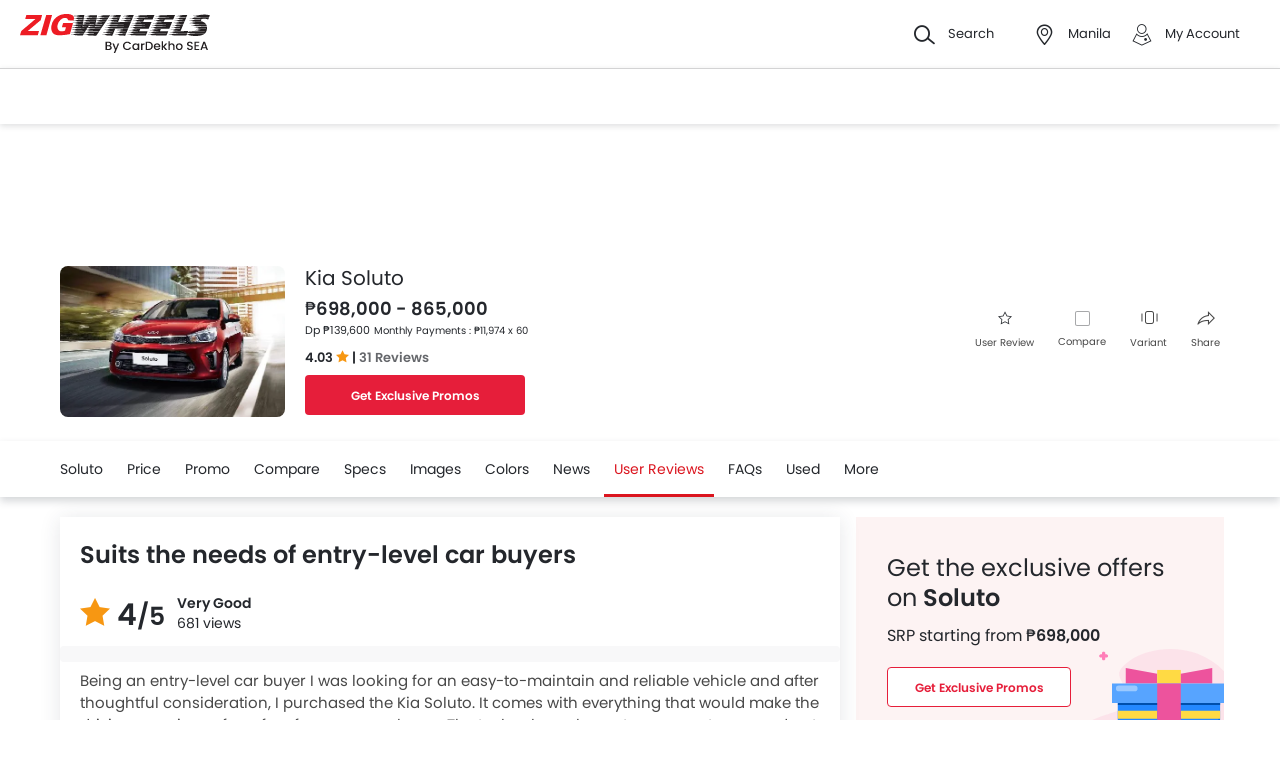

--- FILE ---
content_type: text/html; charset=UTF-8
request_url: https://www.zigwheels.ph/new-cars/kia/soluto/user-reviews/suits-the-needs-of-entry-level-car-buyers
body_size: 84662
content:
<!DOCTYPE html>
<html lang="en" xmlns="http://www.w3.org/1999/xhtml"  translate="no"  >
    <head>
        <meta charset="UTF-8"/><script type="text/javascript">(window.NREUM||(NREUM={})).init={privacy:{cookies_enabled:true},ajax:{deny_list:["bam.eu01.nr-data.net"]},feature_flags:["soft_nav"],distributed_tracing:{enabled:true}};(window.NREUM||(NREUM={})).loader_config={agentID:"538730671",accountID:"6843852",trustKey:"6843852",xpid:"Ug4DUl5WChAFVFZTAAAGV1I=",licenseKey:"NRJS-c87ccb3a0fc3f7559b7",applicationID:"507171116",browserID:"538730671"};;/*! For license information please see nr-loader-spa-1.306.0.min.js.LICENSE.txt */
(()=>{var e,t,r={384:(e,t,r)=>{"use strict";r.d(t,{NT:()=>s,US:()=>u,Zm:()=>a,bQ:()=>d,dV:()=>c,pV:()=>l});var n=r(6154),i=r(1863),o=r(1910);const s={beacon:"bam.nr-data.net",errorBeacon:"bam.nr-data.net"};function a(){return n.gm.NREUM||(n.gm.NREUM={}),void 0===n.gm.newrelic&&(n.gm.newrelic=n.gm.NREUM),n.gm.NREUM}function c(){let e=a();return e.o||(e.o={ST:n.gm.setTimeout,SI:n.gm.setImmediate||n.gm.setInterval,CT:n.gm.clearTimeout,XHR:n.gm.XMLHttpRequest,REQ:n.gm.Request,EV:n.gm.Event,PR:n.gm.Promise,MO:n.gm.MutationObserver,FETCH:n.gm.fetch,WS:n.gm.WebSocket},(0,o.i)(...Object.values(e.o))),e}function d(e,t){let r=a();r.initializedAgents??={},t.initializedAt={ms:(0,i.t)(),date:new Date},r.initializedAgents[e]=t}function u(e,t){a()[e]=t}function l(){return function(){let e=a();const t=e.info||{};e.info={beacon:s.beacon,errorBeacon:s.errorBeacon,...t}}(),function(){let e=a();const t=e.init||{};e.init={...t}}(),c(),function(){let e=a();const t=e.loader_config||{};e.loader_config={...t}}(),a()}},782:(e,t,r)=>{"use strict";r.d(t,{T:()=>n});const n=r(860).K7.pageViewTiming},860:(e,t,r)=>{"use strict";r.d(t,{$J:()=>u,K7:()=>c,P3:()=>d,XX:()=>i,Yy:()=>a,df:()=>o,qY:()=>n,v4:()=>s});const n="events",i="jserrors",o="browser/blobs",s="rum",a="browser/logs",c={ajax:"ajax",genericEvents:"generic_events",jserrors:i,logging:"logging",metrics:"metrics",pageAction:"page_action",pageViewEvent:"page_view_event",pageViewTiming:"page_view_timing",sessionReplay:"session_replay",sessionTrace:"session_trace",softNav:"soft_navigations",spa:"spa"},d={[c.pageViewEvent]:1,[c.pageViewTiming]:2,[c.metrics]:3,[c.jserrors]:4,[c.spa]:5,[c.ajax]:6,[c.sessionTrace]:7,[c.softNav]:8,[c.sessionReplay]:9,[c.logging]:10,[c.genericEvents]:11},u={[c.pageViewEvent]:s,[c.pageViewTiming]:n,[c.ajax]:n,[c.spa]:n,[c.softNav]:n,[c.metrics]:i,[c.jserrors]:i,[c.sessionTrace]:o,[c.sessionReplay]:o,[c.logging]:a,[c.genericEvents]:"ins"}},944:(e,t,r)=>{"use strict";r.d(t,{R:()=>i});var n=r(3241);function i(e,t){"function"==typeof console.debug&&(console.debug("New Relic Warning: https://github.com/newrelic/newrelic-browser-agent/blob/main/docs/warning-codes.md#".concat(e),t),(0,n.W)({agentIdentifier:null,drained:null,type:"data",name:"warn",feature:"warn",data:{code:e,secondary:t}}))}},993:(e,t,r)=>{"use strict";r.d(t,{A$:()=>o,ET:()=>s,TZ:()=>a,p_:()=>i});var n=r(860);const i={ERROR:"ERROR",WARN:"WARN",INFO:"INFO",DEBUG:"DEBUG",TRACE:"TRACE"},o={OFF:0,ERROR:1,WARN:2,INFO:3,DEBUG:4,TRACE:5},s="log",a=n.K7.logging},1687:(e,t,r)=>{"use strict";r.d(t,{Ak:()=>d,Ze:()=>f,x3:()=>u});var n=r(3241),i=r(7836),o=r(3606),s=r(860),a=r(2646);const c={};function d(e,t){const r={staged:!1,priority:s.P3[t]||0};l(e),c[e].get(t)||c[e].set(t,r)}function u(e,t){e&&c[e]&&(c[e].get(t)&&c[e].delete(t),p(e,t,!1),c[e].size&&h(e))}function l(e){if(!e)throw new Error("agentIdentifier required");c[e]||(c[e]=new Map)}function f(e="",t="feature",r=!1){if(l(e),!e||!c[e].get(t)||r)return p(e,t);c[e].get(t).staged=!0,h(e)}function h(e){const t=Array.from(c[e]);t.every(([e,t])=>t.staged)&&(t.sort((e,t)=>e[1].priority-t[1].priority),t.forEach(([t])=>{c[e].delete(t),p(e,t)}))}function p(e,t,r=!0){const s=e?i.ee.get(e):i.ee,c=o.i.handlers;if(!s.aborted&&s.backlog&&c){if((0,n.W)({agentIdentifier:e,type:"lifecycle",name:"drain",feature:t}),r){const e=s.backlog[t],r=c[t];if(r){for(let t=0;e&&t<e.length;++t)g(e[t],r);Object.entries(r).forEach(([e,t])=>{Object.values(t||{}).forEach(t=>{t[0]?.on&&t[0]?.context()instanceof a.y&&t[0].on(e,t[1])})})}}s.isolatedBacklog||delete c[t],s.backlog[t]=null,s.emit("drain-"+t,[])}}function g(e,t){var r=e[1];Object.values(t[r]||{}).forEach(t=>{var r=e[0];if(t[0]===r){var n=t[1],i=e[3],o=e[2];n.apply(i,o)}})}},1741:(e,t,r)=>{"use strict";r.d(t,{W:()=>o});var n=r(944),i=r(4261);class o{#e(e,...t){if(this[e]!==o.prototype[e])return this[e](...t);(0,n.R)(35,e)}addPageAction(e,t){return this.#e(i.hG,e,t)}register(e){return this.#e(i.eY,e)}recordCustomEvent(e,t){return this.#e(i.fF,e,t)}setPageViewName(e,t){return this.#e(i.Fw,e,t)}setCustomAttribute(e,t,r){return this.#e(i.cD,e,t,r)}noticeError(e,t){return this.#e(i.o5,e,t)}setUserId(e){return this.#e(i.Dl,e)}setApplicationVersion(e){return this.#e(i.nb,e)}setErrorHandler(e){return this.#e(i.bt,e)}addRelease(e,t){return this.#e(i.k6,e,t)}log(e,t){return this.#e(i.$9,e,t)}start(){return this.#e(i.d3)}finished(e){return this.#e(i.BL,e)}recordReplay(){return this.#e(i.CH)}pauseReplay(){return this.#e(i.Tb)}addToTrace(e){return this.#e(i.U2,e)}setCurrentRouteName(e){return this.#e(i.PA,e)}interaction(e){return this.#e(i.dT,e)}wrapLogger(e,t,r){return this.#e(i.Wb,e,t,r)}measure(e,t){return this.#e(i.V1,e,t)}consent(e){return this.#e(i.Pv,e)}}},1863:(e,t,r)=>{"use strict";function n(){return Math.floor(performance.now())}r.d(t,{t:()=>n})},1910:(e,t,r)=>{"use strict";r.d(t,{i:()=>o});var n=r(944);const i=new Map;function o(...e){return e.every(e=>{if(i.has(e))return i.get(e);const t="function"==typeof e?e.toString():"",r=t.includes("[native code]"),o=t.includes("nrWrapper");return r||o||(0,n.R)(64,e?.name||t),i.set(e,r),r})}},2555:(e,t,r)=>{"use strict";r.d(t,{D:()=>a,f:()=>s});var n=r(384),i=r(8122);const o={beacon:n.NT.beacon,errorBeacon:n.NT.errorBeacon,licenseKey:void 0,applicationID:void 0,sa:void 0,queueTime:void 0,applicationTime:void 0,ttGuid:void 0,user:void 0,account:void 0,product:void 0,extra:void 0,jsAttributes:{},userAttributes:void 0,atts:void 0,transactionName:void 0,tNamePlain:void 0};function s(e){try{return!!e.licenseKey&&!!e.errorBeacon&&!!e.applicationID}catch(e){return!1}}const a=e=>(0,i.a)(e,o)},2614:(e,t,r)=>{"use strict";r.d(t,{BB:()=>s,H3:()=>n,g:()=>d,iL:()=>c,tS:()=>a,uh:()=>i,wk:()=>o});const n="NRBA",i="SESSION",o=144e5,s=18e5,a={STARTED:"session-started",PAUSE:"session-pause",RESET:"session-reset",RESUME:"session-resume",UPDATE:"session-update"},c={SAME_TAB:"same-tab",CROSS_TAB:"cross-tab"},d={OFF:0,FULL:1,ERROR:2}},2646:(e,t,r)=>{"use strict";r.d(t,{y:()=>n});class n{constructor(e){this.contextId=e}}},2843:(e,t,r)=>{"use strict";r.d(t,{G:()=>o,u:()=>i});var n=r(3878);function i(e,t=!1,r,i){(0,n.DD)("visibilitychange",function(){if(t)return void("hidden"===document.visibilityState&&e());e(document.visibilityState)},r,i)}function o(e,t,r){(0,n.sp)("pagehide",e,t,r)}},3241:(e,t,r)=>{"use strict";r.d(t,{W:()=>o});var n=r(6154);const i="newrelic";function o(e={}){try{n.gm.dispatchEvent(new CustomEvent(i,{detail:e}))}catch(e){}}},3304:(e,t,r)=>{"use strict";r.d(t,{A:()=>o});var n=r(7836);const i=()=>{const e=new WeakSet;return(t,r)=>{if("object"==typeof r&&null!==r){if(e.has(r))return;e.add(r)}return r}};function o(e){try{return JSON.stringify(e,i())??""}catch(e){try{n.ee.emit("internal-error",[e])}catch(e){}return""}}},3333:(e,t,r)=>{"use strict";r.d(t,{$v:()=>u,TZ:()=>n,Xh:()=>c,Zp:()=>i,kd:()=>d,mq:()=>a,nf:()=>s,qN:()=>o});const n=r(860).K7.genericEvents,i=["auxclick","click","copy","keydown","paste","scrollend"],o=["focus","blur"],s=4,a=1e3,c=2e3,d=["PageAction","UserAction","BrowserPerformance"],u={RESOURCES:"experimental.resources",REGISTER:"register"}},3434:(e,t,r)=>{"use strict";r.d(t,{Jt:()=>o,YM:()=>d});var n=r(7836),i=r(5607);const o="nr@original:".concat(i.W),s=50;var a=Object.prototype.hasOwnProperty,c=!1;function d(e,t){return e||(e=n.ee),r.inPlace=function(e,t,n,i,o){n||(n="");const s="-"===n.charAt(0);for(let a=0;a<t.length;a++){const c=t[a],d=e[c];l(d)||(e[c]=r(d,s?c+n:n,i,c,o))}},r.flag=o,r;function r(t,r,n,c,d){return l(t)?t:(r||(r=""),nrWrapper[o]=t,function(e,t,r){if(Object.defineProperty&&Object.keys)try{return Object.keys(e).forEach(function(r){Object.defineProperty(t,r,{get:function(){return e[r]},set:function(t){return e[r]=t,t}})}),t}catch(e){u([e],r)}for(var n in e)a.call(e,n)&&(t[n]=e[n])}(t,nrWrapper,e),nrWrapper);function nrWrapper(){var o,a,l,f;let h;try{a=this,o=[...arguments],l="function"==typeof n?n(o,a):n||{}}catch(t){u([t,"",[o,a,c],l],e)}i(r+"start",[o,a,c],l,d);const p=performance.now();let g;try{return f=t.apply(a,o),g=performance.now(),f}catch(e){throw g=performance.now(),i(r+"err",[o,a,e],l,d),h=e,h}finally{const e=g-p,t={start:p,end:g,duration:e,isLongTask:e>=s,methodName:c,thrownError:h};t.isLongTask&&i("long-task",[t,a],l,d),i(r+"end",[o,a,f],l,d)}}}function i(r,n,i,o){if(!c||t){var s=c;c=!0;try{e.emit(r,n,i,t,o)}catch(t){u([t,r,n,i],e)}c=s}}}function u(e,t){t||(t=n.ee);try{t.emit("internal-error",e)}catch(e){}}function l(e){return!(e&&"function"==typeof e&&e.apply&&!e[o])}},3606:(e,t,r)=>{"use strict";r.d(t,{i:()=>o});var n=r(9908);o.on=s;var i=o.handlers={};function o(e,t,r,o){s(o||n.d,i,e,t,r)}function s(e,t,r,i,o){o||(o="feature"),e||(e=n.d);var s=t[o]=t[o]||{};(s[r]=s[r]||[]).push([e,i])}},3738:(e,t,r)=>{"use strict";r.d(t,{He:()=>i,Kp:()=>a,Lc:()=>d,Rz:()=>u,TZ:()=>n,bD:()=>o,d3:()=>s,jx:()=>l,sl:()=>f,uP:()=>c});const n=r(860).K7.sessionTrace,i="bstResource",o="resource",s="-start",a="-end",c="fn"+s,d="fn"+a,u="pushState",l=1e3,f=3e4},3785:(e,t,r)=>{"use strict";r.d(t,{R:()=>c,b:()=>d});var n=r(9908),i=r(1863),o=r(860),s=r(3969),a=r(993);function c(e,t,r={},c=a.p_.INFO,d=!0,u,l=(0,i.t)()){(0,n.p)(s.xV,["API/logging/".concat(c.toLowerCase(),"/called")],void 0,o.K7.metrics,e),(0,n.p)(a.ET,[l,t,r,c,d,u],void 0,o.K7.logging,e)}function d(e){return"string"==typeof e&&Object.values(a.p_).some(t=>t===e.toUpperCase().trim())}},3878:(e,t,r)=>{"use strict";function n(e,t){return{capture:e,passive:!1,signal:t}}function i(e,t,r=!1,i){window.addEventListener(e,t,n(r,i))}function o(e,t,r=!1,i){document.addEventListener(e,t,n(r,i))}r.d(t,{DD:()=>o,jT:()=>n,sp:()=>i})},3962:(e,t,r)=>{"use strict";r.d(t,{AM:()=>s,O2:()=>l,OV:()=>o,Qu:()=>f,TZ:()=>c,ih:()=>h,pP:()=>a,t1:()=>u,tC:()=>i,wD:()=>d});var n=r(860);const i=["click","keydown","submit"],o="popstate",s="api",a="initialPageLoad",c=n.K7.softNav,d=5e3,u=500,l={INITIAL_PAGE_LOAD:"",ROUTE_CHANGE:1,UNSPECIFIED:2},f={INTERACTION:1,AJAX:2,CUSTOM_END:3,CUSTOM_TRACER:4},h={IP:"in progress",PF:"pending finish",FIN:"finished",CAN:"cancelled"}},3969:(e,t,r)=>{"use strict";r.d(t,{TZ:()=>n,XG:()=>a,rs:()=>i,xV:()=>s,z_:()=>o});const n=r(860).K7.metrics,i="sm",o="cm",s="storeSupportabilityMetrics",a="storeEventMetrics"},4234:(e,t,r)=>{"use strict";r.d(t,{W:()=>o});var n=r(7836),i=r(1687);class o{constructor(e,t){this.agentIdentifier=e,this.ee=n.ee.get(e),this.featureName=t,this.blocked=!1}deregisterDrain(){(0,i.x3)(this.agentIdentifier,this.featureName)}}},4261:(e,t,r)=>{"use strict";r.d(t,{$9:()=>u,BL:()=>c,CH:()=>p,Dl:()=>x,Fw:()=>w,PA:()=>v,Pl:()=>n,Pv:()=>A,Tb:()=>f,U2:()=>s,V1:()=>E,Wb:()=>T,bt:()=>y,cD:()=>b,d3:()=>R,dT:()=>d,eY:()=>g,fF:()=>h,hG:()=>o,hw:()=>i,k6:()=>a,nb:()=>m,o5:()=>l});const n="api-",i=n+"ixn-",o="addPageAction",s="addToTrace",a="addRelease",c="finished",d="interaction",u="log",l="noticeError",f="pauseReplay",h="recordCustomEvent",p="recordReplay",g="register",m="setApplicationVersion",v="setCurrentRouteName",b="setCustomAttribute",y="setErrorHandler",w="setPageViewName",x="setUserId",R="start",T="wrapLogger",E="measure",A="consent"},4387:(e,t,r)=>{"use strict";function n(e={}){return!(!e.id||!e.name)}function i(e){return"string"==typeof e&&e.trim().length<501||"number"==typeof e}function o(e,t){if(2!==t?.harvestEndpointVersion)return{};const r=t.agentRef.runtime.appMetadata.agents[0].entityGuid;return n(e)?{"source.id":e.id,"source.name":e.name,"source.type":e.type,"parent.id":e.parent?.id||r}:{"entity.guid":r,appId:t.agentRef.info.applicationID}}r.d(t,{Ux:()=>o,c7:()=>n,yo:()=>i})},5205:(e,t,r)=>{"use strict";r.d(t,{j:()=>_});var n=r(384),i=r(1741);var o=r(2555),s=r(3333);const a=e=>{if(!e||"string"!=typeof e)return!1;try{document.createDocumentFragment().querySelector(e)}catch{return!1}return!0};var c=r(2614),d=r(944),u=r(8122);const l="[data-nr-mask]",f=e=>(0,u.a)(e,(()=>{const e={feature_flags:[],experimental:{allow_registered_children:!1,resources:!1},mask_selector:"*",block_selector:"[data-nr-block]",mask_input_options:{color:!1,date:!1,"datetime-local":!1,email:!1,month:!1,number:!1,range:!1,search:!1,tel:!1,text:!1,time:!1,url:!1,week:!1,textarea:!1,select:!1,password:!0}};return{ajax:{deny_list:void 0,block_internal:!0,enabled:!0,autoStart:!0},api:{get allow_registered_children(){return e.feature_flags.includes(s.$v.REGISTER)||e.experimental.allow_registered_children},set allow_registered_children(t){e.experimental.allow_registered_children=t},duplicate_registered_data:!1},browser_consent_mode:{enabled:!1},distributed_tracing:{enabled:void 0,exclude_newrelic_header:void 0,cors_use_newrelic_header:void 0,cors_use_tracecontext_headers:void 0,allowed_origins:void 0},get feature_flags(){return e.feature_flags},set feature_flags(t){e.feature_flags=t},generic_events:{enabled:!0,autoStart:!0},harvest:{interval:30},jserrors:{enabled:!0,autoStart:!0},logging:{enabled:!0,autoStart:!0},metrics:{enabled:!0,autoStart:!0},obfuscate:void 0,page_action:{enabled:!0},page_view_event:{enabled:!0,autoStart:!0},page_view_timing:{enabled:!0,autoStart:!0},performance:{capture_marks:!1,capture_measures:!1,capture_detail:!0,resources:{get enabled(){return e.feature_flags.includes(s.$v.RESOURCES)||e.experimental.resources},set enabled(t){e.experimental.resources=t},asset_types:[],first_party_domains:[],ignore_newrelic:!0}},privacy:{cookies_enabled:!0},proxy:{assets:void 0,beacon:void 0},session:{expiresMs:c.wk,inactiveMs:c.BB},session_replay:{autoStart:!0,enabled:!1,preload:!1,sampling_rate:10,error_sampling_rate:100,collect_fonts:!1,inline_images:!1,fix_stylesheets:!0,mask_all_inputs:!0,get mask_text_selector(){return e.mask_selector},set mask_text_selector(t){a(t)?e.mask_selector="".concat(t,",").concat(l):""===t||null===t?e.mask_selector=l:(0,d.R)(5,t)},get block_class(){return"nr-block"},get ignore_class(){return"nr-ignore"},get mask_text_class(){return"nr-mask"},get block_selector(){return e.block_selector},set block_selector(t){a(t)?e.block_selector+=",".concat(t):""!==t&&(0,d.R)(6,t)},get mask_input_options(){return e.mask_input_options},set mask_input_options(t){t&&"object"==typeof t?e.mask_input_options={...t,password:!0}:(0,d.R)(7,t)}},session_trace:{enabled:!0,autoStart:!0},soft_navigations:{enabled:!0,autoStart:!0},spa:{enabled:!0,autoStart:!0},ssl:void 0,user_actions:{enabled:!0,elementAttributes:["id","className","tagName","type"]}}})());var h=r(6154),p=r(9324);let g=0;const m={buildEnv:p.F3,distMethod:p.Xs,version:p.xv,originTime:h.WN},v={consented:!1},b={appMetadata:{},get consented(){return this.session?.state?.consent||v.consented},set consented(e){v.consented=e},customTransaction:void 0,denyList:void 0,disabled:!1,harvester:void 0,isolatedBacklog:!1,isRecording:!1,loaderType:void 0,maxBytes:3e4,obfuscator:void 0,onerror:void 0,ptid:void 0,releaseIds:{},session:void 0,timeKeeper:void 0,registeredEntities:[],jsAttributesMetadata:{bytes:0},get harvestCount(){return++g}},y=e=>{const t=(0,u.a)(e,b),r=Object.keys(m).reduce((e,t)=>(e[t]={value:m[t],writable:!1,configurable:!0,enumerable:!0},e),{});return Object.defineProperties(t,r)};var w=r(5701);const x=e=>{const t=e.startsWith("http");e+="/",r.p=t?e:"https://"+e};var R=r(7836),T=r(3241);const E={accountID:void 0,trustKey:void 0,agentID:void 0,licenseKey:void 0,applicationID:void 0,xpid:void 0},A=e=>(0,u.a)(e,E),S=new Set;function _(e,t={},r,s){let{init:a,info:c,loader_config:d,runtime:u={},exposed:l=!0}=t;if(!c){const e=(0,n.pV)();a=e.init,c=e.info,d=e.loader_config}e.init=f(a||{}),e.loader_config=A(d||{}),c.jsAttributes??={},h.bv&&(c.jsAttributes.isWorker=!0),e.info=(0,o.D)(c);const p=e.init,g=[c.beacon,c.errorBeacon];S.has(e.agentIdentifier)||(p.proxy.assets&&(x(p.proxy.assets),g.push(p.proxy.assets)),p.proxy.beacon&&g.push(p.proxy.beacon),e.beacons=[...g],function(e){const t=(0,n.pV)();Object.getOwnPropertyNames(i.W.prototype).forEach(r=>{const n=i.W.prototype[r];if("function"!=typeof n||"constructor"===n)return;let o=t[r];e[r]&&!1!==e.exposed&&"micro-agent"!==e.runtime?.loaderType&&(t[r]=(...t)=>{const n=e[r](...t);return o?o(...t):n})})}(e),(0,n.US)("activatedFeatures",w.B),e.runSoftNavOverSpa&&=!0===p.soft_navigations.enabled&&p.feature_flags.includes("soft_nav")),u.denyList=[...p.ajax.deny_list||[],...p.ajax.block_internal?g:[]],u.ptid=e.agentIdentifier,u.loaderType=r,e.runtime=y(u),S.has(e.agentIdentifier)||(e.ee=R.ee.get(e.agentIdentifier),e.exposed=l,(0,T.W)({agentIdentifier:e.agentIdentifier,drained:!!w.B?.[e.agentIdentifier],type:"lifecycle",name:"initialize",feature:void 0,data:e.config})),S.add(e.agentIdentifier)}},5270:(e,t,r)=>{"use strict";r.d(t,{Aw:()=>s,SR:()=>o,rF:()=>a});var n=r(384),i=r(7767);function o(e){return!!(0,n.dV)().o.MO&&(0,i.V)(e)&&!0===e?.session_trace.enabled}function s(e){return!0===e?.session_replay.preload&&o(e)}function a(e,t){try{if("string"==typeof t?.type){if("password"===t.type.toLowerCase())return"*".repeat(e?.length||0);if(void 0!==t?.dataset?.nrUnmask||t?.classList?.contains("nr-unmask"))return e}}catch(e){}return"string"==typeof e?e.replace(/[\S]/g,"*"):"*".repeat(e?.length||0)}},5289:(e,t,r)=>{"use strict";r.d(t,{GG:()=>s,Qr:()=>c,sB:()=>a});var n=r(3878),i=r(6389);function o(){return"undefined"==typeof document||"complete"===document.readyState}function s(e,t){if(o())return e();const r=(0,i.J)(e),s=setInterval(()=>{o()&&(clearInterval(s),r())},500);(0,n.sp)("load",r,t)}function a(e){if(o())return e();(0,n.DD)("DOMContentLoaded",e)}function c(e){if(o())return e();(0,n.sp)("popstate",e)}},5607:(e,t,r)=>{"use strict";r.d(t,{W:()=>n});const n=(0,r(9566).bz)()},5701:(e,t,r)=>{"use strict";r.d(t,{B:()=>o,t:()=>s});var n=r(3241);const i=new Set,o={};function s(e,t){const r=t.agentIdentifier;o[r]??={},e&&"object"==typeof e&&(i.has(r)||(t.ee.emit("rumresp",[e]),o[r]=e,i.add(r),(0,n.W)({agentIdentifier:r,loaded:!0,drained:!0,type:"lifecycle",name:"load",feature:void 0,data:e})))}},6154:(e,t,r)=>{"use strict";r.d(t,{A4:()=>a,OF:()=>u,RI:()=>i,WN:()=>h,bv:()=>o,eN:()=>p,gm:()=>s,lR:()=>f,m:()=>d,mw:()=>c,sb:()=>l});var n=r(1863);const i="undefined"!=typeof window&&!!window.document,o="undefined"!=typeof WorkerGlobalScope&&("undefined"!=typeof self&&self instanceof WorkerGlobalScope&&self.navigator instanceof WorkerNavigator||"undefined"!=typeof globalThis&&globalThis instanceof WorkerGlobalScope&&globalThis.navigator instanceof WorkerNavigator),s=i?window:"undefined"!=typeof WorkerGlobalScope&&("undefined"!=typeof self&&self instanceof WorkerGlobalScope&&self||"undefined"!=typeof globalThis&&globalThis instanceof WorkerGlobalScope&&globalThis),a="complete"===s?.document?.readyState,c=Boolean("hidden"===s?.document?.visibilityState),d=""+s?.location,u=/iPad|iPhone|iPod/.test(s.navigator?.userAgent),l=u&&"undefined"==typeof SharedWorker,f=(()=>{const e=s.navigator?.userAgent?.match(/Firefox[/\s](\d+\.\d+)/);return Array.isArray(e)&&e.length>=2?+e[1]:0})(),h=Date.now()-(0,n.t)(),p=()=>"undefined"!=typeof PerformanceNavigationTiming&&s?.performance?.getEntriesByType("navigation")?.[0]?.responseStart},6344:(e,t,r)=>{"use strict";r.d(t,{BB:()=>u,Qb:()=>l,TZ:()=>i,Ug:()=>s,Vh:()=>o,_s:()=>a,bc:()=>d,yP:()=>c});var n=r(2614);const i=r(860).K7.sessionReplay,o="errorDuringReplay",s=.12,a={DomContentLoaded:0,Load:1,FullSnapshot:2,IncrementalSnapshot:3,Meta:4,Custom:5},c={[n.g.ERROR]:15e3,[n.g.FULL]:3e5,[n.g.OFF]:0},d={RESET:{message:"Session was reset",sm:"Reset"},IMPORT:{message:"Recorder failed to import",sm:"Import"},TOO_MANY:{message:"429: Too Many Requests",sm:"Too-Many"},TOO_BIG:{message:"Payload was too large",sm:"Too-Big"},CROSS_TAB:{message:"Session Entity was set to OFF on another tab",sm:"Cross-Tab"},ENTITLEMENTS:{message:"Session Replay is not allowed and will not be started",sm:"Entitlement"}},u=5e3,l={API:"api",RESUME:"resume",SWITCH_TO_FULL:"switchToFull",INITIALIZE:"initialize",PRELOAD:"preload"}},6389:(e,t,r)=>{"use strict";function n(e,t=500,r={}){const n=r?.leading||!1;let i;return(...r)=>{n&&void 0===i&&(e.apply(this,r),i=setTimeout(()=>{i=clearTimeout(i)},t)),n||(clearTimeout(i),i=setTimeout(()=>{e.apply(this,r)},t))}}function i(e){let t=!1;return(...r)=>{t||(t=!0,e.apply(this,r))}}r.d(t,{J:()=>i,s:()=>n})},6630:(e,t,r)=>{"use strict";r.d(t,{T:()=>n});const n=r(860).K7.pageViewEvent},6774:(e,t,r)=>{"use strict";r.d(t,{T:()=>n});const n=r(860).K7.jserrors},7295:(e,t,r)=>{"use strict";r.d(t,{Xv:()=>s,gX:()=>i,iW:()=>o});var n=[];function i(e){if(!e||o(e))return!1;if(0===n.length)return!0;for(var t=0;t<n.length;t++){var r=n[t];if("*"===r.hostname)return!1;if(a(r.hostname,e.hostname)&&c(r.pathname,e.pathname))return!1}return!0}function o(e){return void 0===e.hostname}function s(e){if(n=[],e&&e.length)for(var t=0;t<e.length;t++){let r=e[t];if(!r)continue;0===r.indexOf("http://")?r=r.substring(7):0===r.indexOf("https://")&&(r=r.substring(8));const i=r.indexOf("/");let o,s;i>0?(o=r.substring(0,i),s=r.substring(i)):(o=r,s="");let[a]=o.split(":");n.push({hostname:a,pathname:s})}}function a(e,t){return!(e.length>t.length)&&t.indexOf(e)===t.length-e.length}function c(e,t){return 0===e.indexOf("/")&&(e=e.substring(1)),0===t.indexOf("/")&&(t=t.substring(1)),""===e||e===t}},7378:(e,t,r)=>{"use strict";r.d(t,{$p:()=>R,BR:()=>b,Kp:()=>x,L3:()=>y,Lc:()=>c,NC:()=>o,SG:()=>u,TZ:()=>i,U6:()=>p,UT:()=>m,d3:()=>w,dT:()=>f,e5:()=>E,gx:()=>v,l9:()=>l,oW:()=>h,op:()=>g,rw:()=>d,tH:()=>A,uP:()=>a,wW:()=>T,xq:()=>s});var n=r(384);const i=r(860).K7.spa,o=["click","submit","keypress","keydown","keyup","change"],s=999,a="fn-start",c="fn-end",d="cb-start",u="api-ixn-",l="remaining",f="interaction",h="spaNode",p="jsonpNode",g="fetch-start",m="fetch-done",v="fetch-body-",b="jsonp-end",y=(0,n.dV)().o.ST,w="-start",x="-end",R="-body",T="cb"+x,E="jsTime",A="fetch"},7485:(e,t,r)=>{"use strict";r.d(t,{D:()=>i});var n=r(6154);function i(e){if(0===(e||"").indexOf("data:"))return{protocol:"data"};try{const t=new URL(e,location.href),r={port:t.port,hostname:t.hostname,pathname:t.pathname,search:t.search,protocol:t.protocol.slice(0,t.protocol.indexOf(":")),sameOrigin:t.protocol===n.gm?.location?.protocol&&t.host===n.gm?.location?.host};return r.port&&""!==r.port||("http:"===t.protocol&&(r.port="80"),"https:"===t.protocol&&(r.port="443")),r.pathname&&""!==r.pathname?r.pathname.startsWith("/")||(r.pathname="/".concat(r.pathname)):r.pathname="/",r}catch(e){return{}}}},7699:(e,t,r)=>{"use strict";r.d(t,{It:()=>o,KC:()=>a,No:()=>i,qh:()=>s});var n=r(860);const i=16e3,o=1e6,s="SESSION_ERROR",a={[n.K7.logging]:!0,[n.K7.genericEvents]:!1,[n.K7.jserrors]:!1,[n.K7.ajax]:!1}},7767:(e,t,r)=>{"use strict";r.d(t,{V:()=>i});var n=r(6154);const i=e=>n.RI&&!0===e?.privacy.cookies_enabled},7836:(e,t,r)=>{"use strict";r.d(t,{P:()=>a,ee:()=>c});var n=r(384),i=r(8990),o=r(2646),s=r(5607);const a="nr@context:".concat(s.W),c=function e(t,r){var n={},s={},u={},l=!1;try{l=16===r.length&&d.initializedAgents?.[r]?.runtime.isolatedBacklog}catch(e){}var f={on:p,addEventListener:p,removeEventListener:function(e,t){var r=n[e];if(!r)return;for(var i=0;i<r.length;i++)r[i]===t&&r.splice(i,1)},emit:function(e,r,n,i,o){!1!==o&&(o=!0);if(c.aborted&&!i)return;t&&o&&t.emit(e,r,n);var a=h(n);g(e).forEach(e=>{e.apply(a,r)});var d=v()[s[e]];d&&d.push([f,e,r,a]);return a},get:m,listeners:g,context:h,buffer:function(e,t){const r=v();if(t=t||"feature",f.aborted)return;Object.entries(e||{}).forEach(([e,n])=>{s[n]=t,t in r||(r[t]=[])})},abort:function(){f._aborted=!0,Object.keys(f.backlog).forEach(e=>{delete f.backlog[e]})},isBuffering:function(e){return!!v()[s[e]]},debugId:r,backlog:l?{}:t&&"object"==typeof t.backlog?t.backlog:{},isolatedBacklog:l};return Object.defineProperty(f,"aborted",{get:()=>{let e=f._aborted||!1;return e||(t&&(e=t.aborted),e)}}),f;function h(e){return e&&e instanceof o.y?e:e?(0,i.I)(e,a,()=>new o.y(a)):new o.y(a)}function p(e,t){n[e]=g(e).concat(t)}function g(e){return n[e]||[]}function m(t){return u[t]=u[t]||e(f,t)}function v(){return f.backlog}}(void 0,"globalEE"),d=(0,n.Zm)();d.ee||(d.ee=c)},8122:(e,t,r)=>{"use strict";r.d(t,{a:()=>i});var n=r(944);function i(e,t){try{if(!e||"object"!=typeof e)return(0,n.R)(3);if(!t||"object"!=typeof t)return(0,n.R)(4);const r=Object.create(Object.getPrototypeOf(t),Object.getOwnPropertyDescriptors(t)),o=0===Object.keys(r).length?e:r;for(let s in o)if(void 0!==e[s])try{if(null===e[s]){r[s]=null;continue}Array.isArray(e[s])&&Array.isArray(t[s])?r[s]=Array.from(new Set([...e[s],...t[s]])):"object"==typeof e[s]&&"object"==typeof t[s]?r[s]=i(e[s],t[s]):r[s]=e[s]}catch(e){r[s]||(0,n.R)(1,e)}return r}catch(e){(0,n.R)(2,e)}}},8139:(e,t,r)=>{"use strict";r.d(t,{u:()=>f});var n=r(7836),i=r(3434),o=r(8990),s=r(6154);const a={},c=s.gm.XMLHttpRequest,d="addEventListener",u="removeEventListener",l="nr@wrapped:".concat(n.P);function f(e){var t=function(e){return(e||n.ee).get("events")}(e);if(a[t.debugId]++)return t;a[t.debugId]=1;var r=(0,i.YM)(t,!0);function f(e){r.inPlace(e,[d,u],"-",p)}function p(e,t){return e[1]}return"getPrototypeOf"in Object&&(s.RI&&h(document,f),c&&h(c.prototype,f),h(s.gm,f)),t.on(d+"-start",function(e,t){var n=e[1];if(null!==n&&("function"==typeof n||"object"==typeof n)&&"newrelic"!==e[0]){var i=(0,o.I)(n,l,function(){var e={object:function(){if("function"!=typeof n.handleEvent)return;return n.handleEvent.apply(n,arguments)},function:n}[typeof n];return e?r(e,"fn-",null,e.name||"anonymous"):n});this.wrapped=e[1]=i}}),t.on(u+"-start",function(e){e[1]=this.wrapped||e[1]}),t}function h(e,t,...r){let n=e;for(;"object"==typeof n&&!Object.prototype.hasOwnProperty.call(n,d);)n=Object.getPrototypeOf(n);n&&t(n,...r)}},8374:(e,t,r)=>{r.nc=(()=>{try{return document?.currentScript?.nonce}catch(e){}return""})()},8990:(e,t,r)=>{"use strict";r.d(t,{I:()=>i});var n=Object.prototype.hasOwnProperty;function i(e,t,r){if(n.call(e,t))return e[t];var i=r();if(Object.defineProperty&&Object.keys)try{return Object.defineProperty(e,t,{value:i,writable:!0,enumerable:!1}),i}catch(e){}return e[t]=i,i}},9300:(e,t,r)=>{"use strict";r.d(t,{T:()=>n});const n=r(860).K7.ajax},9324:(e,t,r)=>{"use strict";r.d(t,{AJ:()=>s,F3:()=>i,Xs:()=>o,Yq:()=>a,xv:()=>n});const n="1.306.0",i="PROD",o="CDN",s="@newrelic/rrweb",a="1.0.1"},9566:(e,t,r)=>{"use strict";r.d(t,{LA:()=>a,ZF:()=>c,bz:()=>s,el:()=>d});var n=r(6154);const i="xxxxxxxx-xxxx-4xxx-yxxx-xxxxxxxxxxxx";function o(e,t){return e?15&e[t]:16*Math.random()|0}function s(){const e=n.gm?.crypto||n.gm?.msCrypto;let t,r=0;return e&&e.getRandomValues&&(t=e.getRandomValues(new Uint8Array(30))),i.split("").map(e=>"x"===e?o(t,r++).toString(16):"y"===e?(3&o()|8).toString(16):e).join("")}function a(e){const t=n.gm?.crypto||n.gm?.msCrypto;let r,i=0;t&&t.getRandomValues&&(r=t.getRandomValues(new Uint8Array(e)));const s=[];for(var a=0;a<e;a++)s.push(o(r,i++).toString(16));return s.join("")}function c(){return a(16)}function d(){return a(32)}},9908:(e,t,r)=>{"use strict";r.d(t,{d:()=>n,p:()=>i});var n=r(7836).ee.get("handle");function i(e,t,r,i,o){o?(o.buffer([e],i),o.emit(e,t,r)):(n.buffer([e],i),n.emit(e,t,r))}}},n={};function i(e){var t=n[e];if(void 0!==t)return t.exports;var o=n[e]={exports:{}};return r[e](o,o.exports,i),o.exports}i.m=r,i.d=(e,t)=>{for(var r in t)i.o(t,r)&&!i.o(e,r)&&Object.defineProperty(e,r,{enumerable:!0,get:t[r]})},i.f={},i.e=e=>Promise.all(Object.keys(i.f).reduce((t,r)=>(i.f[r](e,t),t),[])),i.u=e=>({212:"nr-spa-compressor",249:"nr-spa-recorder",478:"nr-spa"}[e]+"-1.306.0.min.js"),i.o=(e,t)=>Object.prototype.hasOwnProperty.call(e,t),e={},t="NRBA-1.306.0.PROD:",i.l=(r,n,o,s)=>{if(e[r])e[r].push(n);else{var a,c;if(void 0!==o)for(var d=document.getElementsByTagName("script"),u=0;u<d.length;u++){var l=d[u];if(l.getAttribute("src")==r||l.getAttribute("data-webpack")==t+o){a=l;break}}if(!a){c=!0;var f={478:"sha512-aOsrvCAZ97m4mi9/Q4P4Dl7seaB7sOFJOs8qmPK71B7CWoc9bXc5a5319PV5PSQ3SmEq++JW0qpaiKWV7MTLEg==",249:"sha512-nPxm1wa+eWrD9VPj39BAOPa200tURpQREipOlSDpePq/R8Y4hd4lO6tDy6C/6jm/J54CUHnLYeGyLZ/GIlo7gg==",212:"sha512-zcA2FBsG3fy6K+G9+4J1T2M6AmHuICGsq35BrGWu1rmRJwYBUqdOhAAxJkXYpoBy/9vKZ7LBcGpOEjABpjEWCQ=="};(a=document.createElement("script")).charset="utf-8",i.nc&&a.setAttribute("nonce",i.nc),a.setAttribute("data-webpack",t+o),a.src=r,0!==a.src.indexOf(window.location.origin+"/")&&(a.crossOrigin="anonymous"),f[s]&&(a.integrity=f[s])}e[r]=[n];var h=(t,n)=>{a.onerror=a.onload=null,clearTimeout(p);var i=e[r];if(delete e[r],a.parentNode&&a.parentNode.removeChild(a),i&&i.forEach(e=>e(n)),t)return t(n)},p=setTimeout(h.bind(null,void 0,{type:"timeout",target:a}),12e4);a.onerror=h.bind(null,a.onerror),a.onload=h.bind(null,a.onload),c&&document.head.appendChild(a)}},i.r=e=>{"undefined"!=typeof Symbol&&Symbol.toStringTag&&Object.defineProperty(e,Symbol.toStringTag,{value:"Module"}),Object.defineProperty(e,"__esModule",{value:!0})},i.p="https://js-agent.newrelic.com/",(()=>{var e={38:0,788:0};i.f.j=(t,r)=>{var n=i.o(e,t)?e[t]:void 0;if(0!==n)if(n)r.push(n[2]);else{var o=new Promise((r,i)=>n=e[t]=[r,i]);r.push(n[2]=o);var s=i.p+i.u(t),a=new Error;i.l(s,r=>{if(i.o(e,t)&&(0!==(n=e[t])&&(e[t]=void 0),n)){var o=r&&("load"===r.type?"missing":r.type),s=r&&r.target&&r.target.src;a.message="Loading chunk "+t+" failed: ("+o+": "+s+")",a.name="ChunkLoadError",a.type=o,a.request=s,n[1](a)}},"chunk-"+t,t)}};var t=(t,r)=>{var n,o,[s,a,c]=r,d=0;if(s.some(t=>0!==e[t])){for(n in a)i.o(a,n)&&(i.m[n]=a[n]);if(c)c(i)}for(t&&t(r);d<s.length;d++)o=s[d],i.o(e,o)&&e[o]&&e[o][0](),e[o]=0},r=self["webpackChunk:NRBA-1.306.0.PROD"]=self["webpackChunk:NRBA-1.306.0.PROD"]||[];r.forEach(t.bind(null,0)),r.push=t.bind(null,r.push.bind(r))})(),(()=>{"use strict";i(8374);var e=i(9566),t=i(1741);class r extends t.W{agentIdentifier=(0,e.LA)(16)}var n=i(860);const o=Object.values(n.K7);var s=i(5205);var a=i(9908),c=i(1863),d=i(4261),u=i(3241),l=i(944),f=i(5701),h=i(3969);function p(e,t,i,o){const s=o||i;!s||s[e]&&s[e]!==r.prototype[e]||(s[e]=function(){(0,a.p)(h.xV,["API/"+e+"/called"],void 0,n.K7.metrics,i.ee),(0,u.W)({agentIdentifier:i.agentIdentifier,drained:!!f.B?.[i.agentIdentifier],type:"data",name:"api",feature:d.Pl+e,data:{}});try{return t.apply(this,arguments)}catch(e){(0,l.R)(23,e)}})}function g(e,t,r,n,i){const o=e.info;null===r?delete o.jsAttributes[t]:o.jsAttributes[t]=r,(i||null===r)&&(0,a.p)(d.Pl+n,[(0,c.t)(),t,r],void 0,"session",e.ee)}var m=i(1687),v=i(4234),b=i(5289),y=i(6154),w=i(5270),x=i(7767),R=i(6389),T=i(7699);class E extends v.W{constructor(e,t){super(e.agentIdentifier,t),this.agentRef=e,this.abortHandler=void 0,this.featAggregate=void 0,this.loadedSuccessfully=void 0,this.onAggregateImported=new Promise(e=>{this.loadedSuccessfully=e}),this.deferred=Promise.resolve(),!1===e.init[this.featureName].autoStart?this.deferred=new Promise((t,r)=>{this.ee.on("manual-start-all",(0,R.J)(()=>{(0,m.Ak)(e.agentIdentifier,this.featureName),t()}))}):(0,m.Ak)(e.agentIdentifier,t)}importAggregator(e,t,r={}){if(this.featAggregate)return;const n=async()=>{let n;await this.deferred;try{if((0,x.V)(e.init)){const{setupAgentSession:t}=await i.e(478).then(i.bind(i,8766));n=t(e)}}catch(e){(0,l.R)(20,e),this.ee.emit("internal-error",[e]),(0,a.p)(T.qh,[e],void 0,this.featureName,this.ee)}try{if(!this.#t(this.featureName,n,e.init))return(0,m.Ze)(this.agentIdentifier,this.featureName),void this.loadedSuccessfully(!1);const{Aggregate:i}=await t();this.featAggregate=new i(e,r),e.runtime.harvester.initializedAggregates.push(this.featAggregate),this.loadedSuccessfully(!0)}catch(e){(0,l.R)(34,e),this.abortHandler?.(),(0,m.Ze)(this.agentIdentifier,this.featureName,!0),this.loadedSuccessfully(!1),this.ee&&this.ee.abort()}};y.RI?(0,b.GG)(()=>n(),!0):n()}#t(e,t,r){if(this.blocked)return!1;switch(e){case n.K7.sessionReplay:return(0,w.SR)(r)&&!!t;case n.K7.sessionTrace:return!!t;default:return!0}}}var A=i(6630),S=i(2614);class _ extends E{static featureName=A.T;constructor(e){var t;super(e,A.T),this.setupInspectionEvents(e.agentIdentifier),t=e,p(d.Fw,function(e,r){"string"==typeof e&&("/"!==e.charAt(0)&&(e="/"+e),t.runtime.customTransaction=(r||"http://custom.transaction")+e,(0,a.p)(d.Pl+d.Fw,[(0,c.t)()],void 0,void 0,t.ee))},t),this.importAggregator(e,()=>i.e(478).then(i.bind(i,2467)))}setupInspectionEvents(e){const t=(t,r)=>{t&&(0,u.W)({agentIdentifier:e,timeStamp:t.timeStamp,loaded:"complete"===t.target.readyState,type:"window",name:r,data:t.target.location+""})};(0,b.sB)(e=>{t(e,"DOMContentLoaded")}),(0,b.GG)(e=>{t(e,"load")}),(0,b.Qr)(e=>{t(e,"navigate")}),this.ee.on(S.tS.UPDATE,(t,r)=>{(0,u.W)({agentIdentifier:e,type:"lifecycle",name:"session",data:r})})}}var O=i(384);var N=i(2843),I=i(782);class P extends E{static featureName=I.T;constructor(e){super(e,I.T),y.RI&&((0,N.u)(()=>(0,a.p)("docHidden",[(0,c.t)()],void 0,I.T,this.ee),!0),(0,N.G)(()=>(0,a.p)("winPagehide",[(0,c.t)()],void 0,I.T,this.ee)),this.importAggregator(e,()=>i.e(478).then(i.bind(i,9917))))}}class j extends E{static featureName=h.TZ;constructor(e){super(e,h.TZ),y.RI&&document.addEventListener("securitypolicyviolation",e=>{(0,a.p)(h.xV,["Generic/CSPViolation/Detected"],void 0,this.featureName,this.ee)}),this.importAggregator(e,()=>i.e(478).then(i.bind(i,6555)))}}var k=i(6774),C=i(3878),D=i(3304);class L{constructor(e,t,r,n,i){this.name="UncaughtError",this.message="string"==typeof e?e:(0,D.A)(e),this.sourceURL=t,this.line=r,this.column=n,this.__newrelic=i}}function M(e){return K(e)?e:new L(void 0!==e?.message?e.message:e,e?.filename||e?.sourceURL,e?.lineno||e?.line,e?.colno||e?.col,e?.__newrelic,e?.cause)}function H(e){const t="Unhandled Promise Rejection: ";if(!e?.reason)return;if(K(e.reason)){try{e.reason.message.startsWith(t)||(e.reason.message=t+e.reason.message)}catch(e){}return M(e.reason)}const r=M(e.reason);return(r.message||"").startsWith(t)||(r.message=t+r.message),r}function B(e){if(e.error instanceof SyntaxError&&!/:\d+$/.test(e.error.stack?.trim())){const t=new L(e.message,e.filename,e.lineno,e.colno,e.error.__newrelic,e.cause);return t.name=SyntaxError.name,t}return K(e.error)?e.error:M(e)}function K(e){return e instanceof Error&&!!e.stack}function W(e,t,r,i,o=(0,c.t)()){"string"==typeof e&&(e=new Error(e)),(0,a.p)("err",[e,o,!1,t,r.runtime.isRecording,void 0,i],void 0,n.K7.jserrors,r.ee),(0,a.p)("uaErr",[],void 0,n.K7.genericEvents,r.ee)}var U=i(4387),F=i(993),V=i(3785);function G(e,{customAttributes:t={},level:r=F.p_.INFO}={},n,i,o=(0,c.t)()){(0,V.R)(n.ee,e,t,r,!1,i,o)}function z(e,t,r,i,o=(0,c.t)()){(0,a.p)(d.Pl+d.hG,[o,e,t,i],void 0,n.K7.genericEvents,r.ee)}function Z(e,t,r,i,o=(0,c.t)()){const{start:s,end:u,customAttributes:f}=t||{},h={customAttributes:f||{}};if("object"!=typeof h.customAttributes||"string"!=typeof e||0===e.length)return void(0,l.R)(57);const p=(e,t)=>null==e?t:"number"==typeof e?e:e instanceof PerformanceMark?e.startTime:Number.NaN;if(h.start=p(s,0),h.end=p(u,o),Number.isNaN(h.start)||Number.isNaN(h.end))(0,l.R)(57);else{if(h.duration=h.end-h.start,!(h.duration<0))return(0,a.p)(d.Pl+d.V1,[h,e,i],void 0,n.K7.genericEvents,r.ee),h;(0,l.R)(58)}}function q(e,t={},r,i,o=(0,c.t)()){(0,a.p)(d.Pl+d.fF,[o,e,t,i],void 0,n.K7.genericEvents,r.ee)}function X(e){p(d.eY,function(t){return Y(e,t)},e)}function Y(e,t,r){const i={};(0,l.R)(54,"newrelic.register"),t||={},t.type="MFE",t.licenseKey||=e.info.licenseKey,t.blocked=!1,t.parent=r||{};let o=()=>{};const s=e.runtime.registeredEntities,d=s.find(({metadata:{target:{id:e,name:r}}})=>e===t.id);if(d)return d.metadata.target.name!==t.name&&(d.metadata.target.name=t.name),d;const u=e=>{t.blocked=!0,o=e};e.init.api.allow_registered_children||u((0,R.J)(()=>(0,l.R)(55))),(0,U.c7)(t)||u((0,R.J)(()=>(0,l.R)(48,t))),(0,U.yo)(t.id)&&(0,U.yo)(t.name)||u((0,R.J)(()=>(0,l.R)(48,t)));const f={addPageAction:(r,n={})=>m(z,[r,{...i,...n},e],t),log:(r,n={})=>m(G,[r,{...n,customAttributes:{...i,...n.customAttributes||{}}},e],t),measure:(r,n={})=>m(Z,[r,{...n,customAttributes:{...i,...n.customAttributes||{}}},e],t),noticeError:(r,n={})=>m(W,[r,{...i,...n},e],t),register:(t={})=>m(Y,[e,t],f.metadata.target),recordCustomEvent:(r,n={})=>m(q,[r,{...i,...n},e],t),setApplicationVersion:e=>g("application.version",e),setCustomAttribute:(e,t)=>g(e,t),setUserId:e=>g("enduser.id",e),metadata:{customAttributes:i,target:t}},p=()=>(t.blocked&&o(),t.blocked);p()||s.push(f);const g=(e,t)=>{p()||(i[e]=t)},m=(t,r,i)=>{if(p())return;const o=(0,c.t)();(0,a.p)(h.xV,["API/register/".concat(t.name,"/called")],void 0,n.K7.metrics,e.ee);try{return e.init.api.duplicate_registered_data&&"register"!==t.name&&t(...r,void 0,o),t(...r,i,o)}catch(e){(0,l.R)(50,e)}};return f}class J extends E{static featureName=k.T;constructor(e){var t;super(e,k.T),t=e,p(d.o5,(e,r)=>W(e,r,t),t),function(e){p(d.bt,function(t){e.runtime.onerror=t},e)}(e),function(e){let t=0;p(d.k6,function(e,r){++t>10||(this.runtime.releaseIds[e.slice(-200)]=(""+r).slice(-200))},e)}(e),X(e);try{this.removeOnAbort=new AbortController}catch(e){}this.ee.on("internal-error",(t,r)=>{this.abortHandler&&(0,a.p)("ierr",[M(t),(0,c.t)(),!0,{},e.runtime.isRecording,r],void 0,this.featureName,this.ee)}),y.gm.addEventListener("unhandledrejection",t=>{this.abortHandler&&(0,a.p)("err",[H(t),(0,c.t)(),!1,{unhandledPromiseRejection:1},e.runtime.isRecording],void 0,this.featureName,this.ee)},(0,C.jT)(!1,this.removeOnAbort?.signal)),y.gm.addEventListener("error",t=>{this.abortHandler&&(0,a.p)("err",[B(t),(0,c.t)(),!1,{},e.runtime.isRecording],void 0,this.featureName,this.ee)},(0,C.jT)(!1,this.removeOnAbort?.signal)),this.abortHandler=this.#r,this.importAggregator(e,()=>i.e(478).then(i.bind(i,2176)))}#r(){this.removeOnAbort?.abort(),this.abortHandler=void 0}}var Q=i(8990);let ee=1;function te(e){const t=typeof e;return!e||"object"!==t&&"function"!==t?-1:e===y.gm?0:(0,Q.I)(e,"nr@id",function(){return ee++})}function re(e){if("string"==typeof e&&e.length)return e.length;if("object"==typeof e){if("undefined"!=typeof ArrayBuffer&&e instanceof ArrayBuffer&&e.byteLength)return e.byteLength;if("undefined"!=typeof Blob&&e instanceof Blob&&e.size)return e.size;if(!("undefined"!=typeof FormData&&e instanceof FormData))try{return(0,D.A)(e).length}catch(e){return}}}var ne=i(8139),ie=i(7836),oe=i(3434);const se={},ae=["open","send"];function ce(e){var t=e||ie.ee;const r=function(e){return(e||ie.ee).get("xhr")}(t);if(void 0===y.gm.XMLHttpRequest)return r;if(se[r.debugId]++)return r;se[r.debugId]=1,(0,ne.u)(t);var n=(0,oe.YM)(r),i=y.gm.XMLHttpRequest,o=y.gm.MutationObserver,s=y.gm.Promise,a=y.gm.setInterval,c="readystatechange",d=["onload","onerror","onabort","onloadstart","onloadend","onprogress","ontimeout"],u=[],f=y.gm.XMLHttpRequest=function(e){const t=new i(e),o=r.context(t);try{r.emit("new-xhr",[t],o),t.addEventListener(c,(s=o,function(){var e=this;e.readyState>3&&!s.resolved&&(s.resolved=!0,r.emit("xhr-resolved",[],e)),n.inPlace(e,d,"fn-",b)}),(0,C.jT)(!1))}catch(e){(0,l.R)(15,e);try{r.emit("internal-error",[e])}catch(e){}}var s;return t};function h(e,t){n.inPlace(t,["onreadystatechange"],"fn-",b)}if(function(e,t){for(var r in e)t[r]=e[r]}(i,f),f.prototype=i.prototype,n.inPlace(f.prototype,ae,"-xhr-",b),r.on("send-xhr-start",function(e,t){h(e,t),function(e){u.push(e),o&&(p?p.then(v):a?a(v):(g=-g,m.data=g))}(t)}),r.on("open-xhr-start",h),o){var p=s&&s.resolve();if(!a&&!s){var g=1,m=document.createTextNode(g);new o(v).observe(m,{characterData:!0})}}else t.on("fn-end",function(e){e[0]&&e[0].type===c||v()});function v(){for(var e=0;e<u.length;e++)h(0,u[e]);u.length&&(u=[])}function b(e,t){return t}return r}var de="fetch-",ue=de+"body-",le=["arrayBuffer","blob","json","text","formData"],fe=y.gm.Request,he=y.gm.Response,pe="prototype";const ge={};function me(e){const t=function(e){return(e||ie.ee).get("fetch")}(e);if(!(fe&&he&&y.gm.fetch))return t;if(ge[t.debugId]++)return t;function r(e,r,n){var i=e[r];"function"==typeof i&&(e[r]=function(){var e,r=[...arguments],o={};t.emit(n+"before-start",[r],o),o[ie.P]&&o[ie.P].dt&&(e=o[ie.P].dt);var s=i.apply(this,r);return t.emit(n+"start",[r,e],s),s.then(function(e){return t.emit(n+"end",[null,e],s),e},function(e){throw t.emit(n+"end",[e],s),e})})}return ge[t.debugId]=1,le.forEach(e=>{r(fe[pe],e,ue),r(he[pe],e,ue)}),r(y.gm,"fetch",de),t.on(de+"end",function(e,r){var n=this;if(r){var i=r.headers.get("content-length");null!==i&&(n.rxSize=i),t.emit(de+"done",[null,r],n)}else t.emit(de+"done",[e],n)}),t}var ve=i(7485);class be{constructor(e){this.agentRef=e}generateTracePayload(t){const r=this.agentRef.loader_config;if(!this.shouldGenerateTrace(t)||!r)return null;var n=(r.accountID||"").toString()||null,i=(r.agentID||"").toString()||null,o=(r.trustKey||"").toString()||null;if(!n||!i)return null;var s=(0,e.ZF)(),a=(0,e.el)(),c=Date.now(),d={spanId:s,traceId:a,timestamp:c};return(t.sameOrigin||this.isAllowedOrigin(t)&&this.useTraceContextHeadersForCors())&&(d.traceContextParentHeader=this.generateTraceContextParentHeader(s,a),d.traceContextStateHeader=this.generateTraceContextStateHeader(s,c,n,i,o)),(t.sameOrigin&&!this.excludeNewrelicHeader()||!t.sameOrigin&&this.isAllowedOrigin(t)&&this.useNewrelicHeaderForCors())&&(d.newrelicHeader=this.generateTraceHeader(s,a,c,n,i,o)),d}generateTraceContextParentHeader(e,t){return"00-"+t+"-"+e+"-01"}generateTraceContextStateHeader(e,t,r,n,i){return i+"@nr=0-1-"+r+"-"+n+"-"+e+"----"+t}generateTraceHeader(e,t,r,n,i,o){if(!("function"==typeof y.gm?.btoa))return null;var s={v:[0,1],d:{ty:"Browser",ac:n,ap:i,id:e,tr:t,ti:r}};return o&&n!==o&&(s.d.tk=o),btoa((0,D.A)(s))}shouldGenerateTrace(e){return this.agentRef.init?.distributed_tracing?.enabled&&this.isAllowedOrigin(e)}isAllowedOrigin(e){var t=!1;const r=this.agentRef.init?.distributed_tracing;if(e.sameOrigin)t=!0;else if(r?.allowed_origins instanceof Array)for(var n=0;n<r.allowed_origins.length;n++){var i=(0,ve.D)(r.allowed_origins[n]);if(e.hostname===i.hostname&&e.protocol===i.protocol&&e.port===i.port){t=!0;break}}return t}excludeNewrelicHeader(){var e=this.agentRef.init?.distributed_tracing;return!!e&&!!e.exclude_newrelic_header}useNewrelicHeaderForCors(){var e=this.agentRef.init?.distributed_tracing;return!!e&&!1!==e.cors_use_newrelic_header}useTraceContextHeadersForCors(){var e=this.agentRef.init?.distributed_tracing;return!!e&&!!e.cors_use_tracecontext_headers}}var ye=i(9300),we=i(7295);function xe(e){return"string"==typeof e?e:e instanceof(0,O.dV)().o.REQ?e.url:y.gm?.URL&&e instanceof URL?e.href:void 0}var Re=["load","error","abort","timeout"],Te=Re.length,Ee=(0,O.dV)().o.REQ,Ae=(0,O.dV)().o.XHR;const Se="X-NewRelic-App-Data";class _e extends E{static featureName=ye.T;constructor(e){super(e,ye.T),this.dt=new be(e),this.handler=(e,t,r,n)=>(0,a.p)(e,t,r,n,this.ee);try{const e={xmlhttprequest:"xhr",fetch:"fetch",beacon:"beacon"};y.gm?.performance?.getEntriesByType("resource").forEach(t=>{if(t.initiatorType in e&&0!==t.responseStatus){const r={status:t.responseStatus},i={rxSize:t.transferSize,duration:Math.floor(t.duration),cbTime:0};Oe(r,t.name),this.handler("xhr",[r,i,t.startTime,t.responseEnd,e[t.initiatorType]],void 0,n.K7.ajax)}})}catch(e){}me(this.ee),ce(this.ee),function(e,t,r,i){function o(e){var t=this;t.totalCbs=0,t.called=0,t.cbTime=0,t.end=E,t.ended=!1,t.xhrGuids={},t.lastSize=null,t.loadCaptureCalled=!1,t.params=this.params||{},t.metrics=this.metrics||{},t.latestLongtaskEnd=0,e.addEventListener("load",function(r){A(t,e)},(0,C.jT)(!1)),y.lR||e.addEventListener("progress",function(e){t.lastSize=e.loaded},(0,C.jT)(!1))}function s(e){this.params={method:e[0]},Oe(this,e[1]),this.metrics={}}function d(t,r){e.loader_config.xpid&&this.sameOrigin&&r.setRequestHeader("X-NewRelic-ID",e.loader_config.xpid);var n=i.generateTracePayload(this.parsedOrigin);if(n){var o=!1;n.newrelicHeader&&(r.setRequestHeader("newrelic",n.newrelicHeader),o=!0),n.traceContextParentHeader&&(r.setRequestHeader("traceparent",n.traceContextParentHeader),n.traceContextStateHeader&&r.setRequestHeader("tracestate",n.traceContextStateHeader),o=!0),o&&(this.dt=n)}}function u(e,r){var n=this.metrics,i=e[0],o=this;if(n&&i){var s=re(i);s&&(n.txSize=s)}this.startTime=(0,c.t)(),this.body=i,this.listener=function(e){try{"abort"!==e.type||o.loadCaptureCalled||(o.params.aborted=!0),("load"!==e.type||o.called===o.totalCbs&&(o.onloadCalled||"function"!=typeof r.onload)&&"function"==typeof o.end)&&o.end(r)}catch(e){try{t.emit("internal-error",[e])}catch(e){}}};for(var a=0;a<Te;a++)r.addEventListener(Re[a],this.listener,(0,C.jT)(!1))}function l(e,t,r){this.cbTime+=e,t?this.onloadCalled=!0:this.called+=1,this.called!==this.totalCbs||!this.onloadCalled&&"function"==typeof r.onload||"function"!=typeof this.end||this.end(r)}function f(e,t){var r=""+te(e)+!!t;this.xhrGuids&&!this.xhrGuids[r]&&(this.xhrGuids[r]=!0,this.totalCbs+=1)}function p(e,t){var r=""+te(e)+!!t;this.xhrGuids&&this.xhrGuids[r]&&(delete this.xhrGuids[r],this.totalCbs-=1)}function g(){this.endTime=(0,c.t)()}function m(e,r){r instanceof Ae&&"load"===e[0]&&t.emit("xhr-load-added",[e[1],e[2]],r)}function v(e,r){r instanceof Ae&&"load"===e[0]&&t.emit("xhr-load-removed",[e[1],e[2]],r)}function b(e,t,r){t instanceof Ae&&("onload"===r&&(this.onload=!0),("load"===(e[0]&&e[0].type)||this.onload)&&(this.xhrCbStart=(0,c.t)()))}function w(e,r){this.xhrCbStart&&t.emit("xhr-cb-time",[(0,c.t)()-this.xhrCbStart,this.onload,r],r)}function x(e){var t,r=e[1]||{};if("string"==typeof e[0]?0===(t=e[0]).length&&y.RI&&(t=""+y.gm.location.href):e[0]&&e[0].url?t=e[0].url:y.gm?.URL&&e[0]&&e[0]instanceof URL?t=e[0].href:"function"==typeof e[0].toString&&(t=e[0].toString()),"string"==typeof t&&0!==t.length){t&&(this.parsedOrigin=(0,ve.D)(t),this.sameOrigin=this.parsedOrigin.sameOrigin);var n=i.generateTracePayload(this.parsedOrigin);if(n&&(n.newrelicHeader||n.traceContextParentHeader))if(e[0]&&e[0].headers)a(e[0].headers,n)&&(this.dt=n);else{var o={};for(var s in r)o[s]=r[s];o.headers=new Headers(r.headers||{}),a(o.headers,n)&&(this.dt=n),e.length>1?e[1]=o:e.push(o)}}function a(e,t){var r=!1;return t.newrelicHeader&&(e.set("newrelic",t.newrelicHeader),r=!0),t.traceContextParentHeader&&(e.set("traceparent",t.traceContextParentHeader),t.traceContextStateHeader&&e.set("tracestate",t.traceContextStateHeader),r=!0),r}}function R(e,t){this.params={},this.metrics={},this.startTime=(0,c.t)(),this.dt=t,e.length>=1&&(this.target=e[0]),e.length>=2&&(this.opts=e[1]);var r=this.opts||{},n=this.target;Oe(this,xe(n));var i=(""+(n&&n instanceof Ee&&n.method||r.method||"GET")).toUpperCase();this.params.method=i,this.body=r.body,this.txSize=re(r.body)||0}function T(e,t){if(this.endTime=(0,c.t)(),this.params||(this.params={}),(0,we.iW)(this.params))return;let i;this.params.status=t?t.status:0,"string"==typeof this.rxSize&&this.rxSize.length>0&&(i=+this.rxSize);const o={txSize:this.txSize,rxSize:i,duration:(0,c.t)()-this.startTime};r("xhr",[this.params,o,this.startTime,this.endTime,"fetch"],this,n.K7.ajax)}function E(e){const t=this.params,i=this.metrics;if(!this.ended){this.ended=!0;for(let t=0;t<Te;t++)e.removeEventListener(Re[t],this.listener,!1);t.aborted||(0,we.iW)(t)||(i.duration=(0,c.t)()-this.startTime,this.loadCaptureCalled||4!==e.readyState?null==t.status&&(t.status=0):A(this,e),i.cbTime=this.cbTime,r("xhr",[t,i,this.startTime,this.endTime,"xhr"],this,n.K7.ajax))}}function A(e,r){e.params.status=r.status;var i=function(e,t){var r=e.responseType;return"json"===r&&null!==t?t:"arraybuffer"===r||"blob"===r||"json"===r?re(e.response):"text"===r||""===r||void 0===r?re(e.responseText):void 0}(r,e.lastSize);if(i&&(e.metrics.rxSize=i),e.sameOrigin&&r.getAllResponseHeaders().indexOf(Se)>=0){var o=r.getResponseHeader(Se);o&&((0,a.p)(h.rs,["Ajax/CrossApplicationTracing/Header/Seen"],void 0,n.K7.metrics,t),e.params.cat=o.split(", ").pop())}e.loadCaptureCalled=!0}t.on("new-xhr",o),t.on("open-xhr-start",s),t.on("open-xhr-end",d),t.on("send-xhr-start",u),t.on("xhr-cb-time",l),t.on("xhr-load-added",f),t.on("xhr-load-removed",p),t.on("xhr-resolved",g),t.on("addEventListener-end",m),t.on("removeEventListener-end",v),t.on("fn-end",w),t.on("fetch-before-start",x),t.on("fetch-start",R),t.on("fn-start",b),t.on("fetch-done",T)}(e,this.ee,this.handler,this.dt),this.importAggregator(e,()=>i.e(478).then(i.bind(i,3845)))}}function Oe(e,t){var r=(0,ve.D)(t),n=e.params||e;n.hostname=r.hostname,n.port=r.port,n.protocol=r.protocol,n.host=r.hostname+":"+r.port,n.pathname=r.pathname,e.parsedOrigin=r,e.sameOrigin=r.sameOrigin}const Ne={},Ie=["pushState","replaceState"];function Pe(e){const t=function(e){return(e||ie.ee).get("history")}(e);return!y.RI||Ne[t.debugId]++||(Ne[t.debugId]=1,(0,oe.YM)(t).inPlace(window.history,Ie,"-")),t}var je=i(3738);function ke(e){p(d.BL,function(t=Date.now()){const r=t-y.WN;r<0&&(0,l.R)(62,t),(0,a.p)(h.XG,[d.BL,{time:r}],void 0,n.K7.metrics,e.ee),e.addToTrace({name:d.BL,start:t,origin:"nr"}),(0,a.p)(d.Pl+d.hG,[r,d.BL],void 0,n.K7.genericEvents,e.ee)},e)}const{He:Ce,bD:De,d3:Le,Kp:Me,TZ:He,Lc:Be,uP:Ke,Rz:We}=je;class Ue extends E{static featureName=He;constructor(e){var t;super(e,He),t=e,p(d.U2,function(e){if(!(e&&"object"==typeof e&&e.name&&e.start))return;const r={n:e.name,s:e.start-y.WN,e:(e.end||e.start)-y.WN,o:e.origin||"",t:"api"};r.s<0||r.e<0||r.e<r.s?(0,l.R)(61,{start:r.s,end:r.e}):(0,a.p)("bstApi",[r],void 0,n.K7.sessionTrace,t.ee)},t),ke(e);if(!(0,x.V)(e.init))return void this.deregisterDrain();const r=this.ee;let o;Pe(r),this.eventsEE=(0,ne.u)(r),this.eventsEE.on(Ke,function(e,t){this.bstStart=(0,c.t)()}),this.eventsEE.on(Be,function(e,t){(0,a.p)("bst",[e[0],t,this.bstStart,(0,c.t)()],void 0,n.K7.sessionTrace,r)}),r.on(We+Le,function(e){this.time=(0,c.t)(),this.startPath=location.pathname+location.hash}),r.on(We+Me,function(e){(0,a.p)("bstHist",[location.pathname+location.hash,this.startPath,this.time],void 0,n.K7.sessionTrace,r)});try{o=new PerformanceObserver(e=>{const t=e.getEntries();(0,a.p)(Ce,[t],void 0,n.K7.sessionTrace,r)}),o.observe({type:De,buffered:!0})}catch(e){}this.importAggregator(e,()=>i.e(478).then(i.bind(i,6974)),{resourceObserver:o})}}var Fe=i(6344);class Ve extends E{static featureName=Fe.TZ;#n;recorder;constructor(e){var t;let r;super(e,Fe.TZ),t=e,p(d.CH,function(){(0,a.p)(d.CH,[],void 0,n.K7.sessionReplay,t.ee)},t),function(e){p(d.Tb,function(){(0,a.p)(d.Tb,[],void 0,n.K7.sessionReplay,e.ee)},e)}(e);try{r=JSON.parse(localStorage.getItem("".concat(S.H3,"_").concat(S.uh)))}catch(e){}(0,w.SR)(e.init)&&this.ee.on(d.CH,()=>this.#i()),this.#o(r)&&this.importRecorder().then(e=>{e.startRecording(Fe.Qb.PRELOAD,r?.sessionReplayMode)}),this.importAggregator(this.agentRef,()=>i.e(478).then(i.bind(i,6167)),this),this.ee.on("err",e=>{this.blocked||this.agentRef.runtime.isRecording&&(this.errorNoticed=!0,(0,a.p)(Fe.Vh,[e],void 0,this.featureName,this.ee))})}#o(e){return e&&(e.sessionReplayMode===S.g.FULL||e.sessionReplayMode===S.g.ERROR)||(0,w.Aw)(this.agentRef.init)}importRecorder(){return this.recorder?Promise.resolve(this.recorder):(this.#n??=Promise.all([i.e(478),i.e(249)]).then(i.bind(i,4866)).then(({Recorder:e})=>(this.recorder=new e(this),this.recorder)).catch(e=>{throw this.ee.emit("internal-error",[e]),this.blocked=!0,e}),this.#n)}#i(){this.blocked||(this.featAggregate?this.featAggregate.mode!==S.g.FULL&&this.featAggregate.initializeRecording(S.g.FULL,!0,Fe.Qb.API):this.importRecorder().then(()=>{this.recorder.startRecording(Fe.Qb.API,S.g.FULL)}))}}var Ge=i(3962);function ze(e){const t=e.ee.get("tracer");function r(){}p(d.dT,function(e){return(new r).get("object"==typeof e?e:{})},e);const i=r.prototype={createTracer:function(r,i){var o={},s=this,u="function"==typeof i;return(0,a.p)(h.xV,["API/createTracer/called"],void 0,n.K7.metrics,e.ee),e.runSoftNavOverSpa||(0,a.p)(d.hw+"tracer",[(0,c.t)(),r,o],s,n.K7.spa,e.ee),function(){if(t.emit((u?"":"no-")+"fn-start",[(0,c.t)(),s,u],o),u)try{return i.apply(this,arguments)}catch(e){const r="string"==typeof e?new Error(e):e;throw t.emit("fn-err",[arguments,this,r],o),r}finally{t.emit("fn-end",[(0,c.t)()],o)}}}};["actionText","setName","setAttribute","save","ignore","onEnd","getContext","end","get"].forEach(t=>{p.apply(this,[t,function(){return(0,a.p)(d.hw+t,[(0,c.t)(),...arguments],this,e.runSoftNavOverSpa?n.K7.softNav:n.K7.spa,e.ee),this},e,i])}),p(d.PA,function(){e.runSoftNavOverSpa?(0,a.p)(d.hw+"routeName",[performance.now(),...arguments],void 0,n.K7.softNav,e.ee):(0,a.p)(d.Pl+"routeName",[(0,c.t)(),...arguments],this,n.K7.spa,e.ee)},e)}class Ze extends E{static featureName=Ge.TZ;constructor(e){if(super(e,Ge.TZ),ze(e),!y.RI||!(0,O.dV)().o.MO)return;const t=Pe(this.ee);try{this.removeOnAbort=new AbortController}catch(e){}Ge.tC.forEach(e=>{(0,C.sp)(e,e=>{s(e)},!0,this.removeOnAbort?.signal)});const r=()=>(0,a.p)("newURL",[(0,c.t)(),""+window.location],void 0,this.featureName,this.ee);t.on("pushState-end",r),t.on("replaceState-end",r),(0,C.sp)(Ge.OV,e=>{s(e),(0,a.p)("newURL",[e.timeStamp,""+window.location],void 0,this.featureName,this.ee)},!0,this.removeOnAbort?.signal);let n=!1;const o=new((0,O.dV)().o.MO)((e,t)=>{n||(n=!0,requestAnimationFrame(()=>{(0,a.p)("newDom",[(0,c.t)()],void 0,this.featureName,this.ee),n=!1}))}),s=(0,R.s)(e=>{"loading"!==document.readyState&&((0,a.p)("newUIEvent",[e],void 0,this.featureName,this.ee),o.observe(document.body,{attributes:!0,childList:!0,subtree:!0,characterData:!0}))},100,{leading:!0});this.abortHandler=function(){this.removeOnAbort?.abort(),o.disconnect(),this.abortHandler=void 0},this.importAggregator(e,()=>i.e(478).then(i.bind(i,4393)),{domObserver:o})}}var qe=i(7378);const Xe={},Ye=["appendChild","insertBefore","replaceChild"];function Je(e){const t=function(e){return(e||ie.ee).get("jsonp")}(e);if(!y.RI||Xe[t.debugId])return t;Xe[t.debugId]=!0;var r=(0,oe.YM)(t),n=/[?&](?:callback|cb)=([^&#]+)/,i=/(.*)\.([^.]+)/,o=/^(\w+)(\.|$)(.*)$/;function s(e,t){if(!e)return t;const r=e.match(o),n=r[1];return s(r[3],t[n])}return r.inPlace(Node.prototype,Ye,"dom-"),t.on("dom-start",function(e){!function(e){if(!e||"string"!=typeof e.nodeName||"script"!==e.nodeName.toLowerCase())return;if("function"!=typeof e.addEventListener)return;var o=(a=e.src,c=a.match(n),c?c[1]:null);var a,c;if(!o)return;var d=function(e){var t=e.match(i);if(t&&t.length>=3)return{key:t[2],parent:s(t[1],window)};return{key:e,parent:window}}(o);if("function"!=typeof d.parent[d.key])return;var u={};function l(){t.emit("jsonp-end",[],u),e.removeEventListener("load",l,(0,C.jT)(!1)),e.removeEventListener("error",f,(0,C.jT)(!1))}function f(){t.emit("jsonp-error",[],u),t.emit("jsonp-end",[],u),e.removeEventListener("load",l,(0,C.jT)(!1)),e.removeEventListener("error",f,(0,C.jT)(!1))}r.inPlace(d.parent,[d.key],"cb-",u),e.addEventListener("load",l,(0,C.jT)(!1)),e.addEventListener("error",f,(0,C.jT)(!1)),t.emit("new-jsonp",[e.src],u)}(e[0])}),t}const $e={};function Qe(e){const t=function(e){return(e||ie.ee).get("promise")}(e);if($e[t.debugId])return t;$e[t.debugId]=!0;var r=t.context,n=(0,oe.YM)(t),i=y.gm.Promise;return i&&function(){function e(r){var o=t.context(),s=n(r,"executor-",o,null,!1);const a=Reflect.construct(i,[s],e);return t.context(a).getCtx=function(){return o},a}y.gm.Promise=e,Object.defineProperty(e,"name",{value:"Promise"}),e.toString=function(){return i.toString()},Object.setPrototypeOf(e,i),["all","race"].forEach(function(r){const n=i[r];e[r]=function(e){let i=!1;[...e||[]].forEach(e=>{this.resolve(e).then(s("all"===r),s(!1))});const o=n.apply(this,arguments);return o;function s(e){return function(){t.emit("propagate",[null,!i],o,!1,!1),i=i||!e}}}}),["resolve","reject"].forEach(function(r){const n=i[r];e[r]=function(e){const r=n.apply(this,arguments);return e!==r&&t.emit("propagate",[e,!0],r,!1,!1),r}}),e.prototype=i.prototype;const o=i.prototype.then;i.prototype.then=function(...e){var i=this,s=r(i);s.promise=i,e[0]=n(e[0],"cb-",s,null,!1),e[1]=n(e[1],"cb-",s,null,!1);const a=o.apply(this,e);return s.nextPromise=a,t.emit("propagate",[i,!0],a,!1,!1),a},i.prototype.then[oe.Jt]=o,t.on("executor-start",function(e){e[0]=n(e[0],"resolve-",this,null,!1),e[1]=n(e[1],"resolve-",this,null,!1)}),t.on("executor-err",function(e,t,r){e[1](r)}),t.on("cb-end",function(e,r,n){t.emit("propagate",[n,!0],this.nextPromise,!1,!1)}),t.on("propagate",function(e,r,n){if(!this.getCtx||r){const r=this,n=e instanceof Promise?t.context(e):null;let i;this.getCtx=function(){return i||(i=n&&n!==r?"function"==typeof n.getCtx?n.getCtx():n:r,i)}}})}(),t}const et={},tt="setTimeout",rt="setInterval",nt="clearTimeout",it="-start",ot=[tt,"setImmediate",rt,nt,"clearImmediate"];function st(e){const t=function(e){return(e||ie.ee).get("timer")}(e);if(et[t.debugId]++)return t;et[t.debugId]=1;var r=(0,oe.YM)(t);return r.inPlace(y.gm,ot.slice(0,2),tt+"-"),r.inPlace(y.gm,ot.slice(2,3),rt+"-"),r.inPlace(y.gm,ot.slice(3),nt+"-"),t.on(rt+it,function(e,t,n){e[0]=r(e[0],"fn-",null,n)}),t.on(tt+it,function(e,t,n){this.method=n,this.timerDuration=isNaN(e[1])?0:+e[1],e[0]=r(e[0],"fn-",this,n)}),t}const at={};function ct(e){const t=function(e){return(e||ie.ee).get("mutation")}(e);if(!y.RI||at[t.debugId])return t;at[t.debugId]=!0;var r=(0,oe.YM)(t),n=y.gm.MutationObserver;return n&&(window.MutationObserver=function(e){return this instanceof n?new n(r(e,"fn-")):n.apply(this,arguments)},MutationObserver.prototype=n.prototype),t}const{TZ:dt,d3:ut,Kp:lt,$p:ft,wW:ht,e5:pt,tH:gt,uP:mt,rw:vt,Lc:bt}=qe;class yt extends E{static featureName=dt;constructor(e){if(super(e,dt),ze(e),!y.RI)return;try{this.removeOnAbort=new AbortController}catch(e){}let t,r=0;const n=this.ee.get("tracer"),o=Je(this.ee),s=Qe(this.ee),d=st(this.ee),u=ce(this.ee),l=this.ee.get("events"),f=me(this.ee),h=Pe(this.ee),p=ct(this.ee);function g(e,t){h.emit("newURL",[""+window.location,t])}function m(){r++,t=window.location.hash,this[mt]=(0,c.t)()}function v(){r--,window.location.hash!==t&&g(0,!0);var e=(0,c.t)();this[pt]=~~this[pt]+e-this[mt],this[bt]=e}function w(e,t){e.on(t,function(){this[t]=(0,c.t)()})}this.ee.on(mt,m),s.on(vt,m),o.on(vt,m),this.ee.on(bt,v),s.on(ht,v),o.on(ht,v),this.ee.on("fn-err",(...t)=>{t[2]?.__newrelic?.[e.agentIdentifier]||(0,a.p)("function-err",[...t],void 0,this.featureName,this.ee)}),this.ee.buffer([mt,bt,"xhr-resolved"],this.featureName),l.buffer([mt],this.featureName),d.buffer(["setTimeout"+lt,"clearTimeout"+ut,mt],this.featureName),u.buffer([mt,"new-xhr","send-xhr"+ut],this.featureName),f.buffer([gt+ut,gt+"-done",gt+ft+ut,gt+ft+lt],this.featureName),h.buffer(["newURL"],this.featureName),p.buffer([mt],this.featureName),s.buffer(["propagate",vt,ht,"executor-err","resolve"+ut],this.featureName),n.buffer([mt,"no-"+mt],this.featureName),o.buffer(["new-jsonp","cb-start","jsonp-error","jsonp-end"],this.featureName),w(f,gt+ut),w(f,gt+"-done"),w(o,"new-jsonp"),w(o,"jsonp-end"),w(o,"cb-start"),h.on("pushState-end",g),h.on("replaceState-end",g),(0,b.GG)(()=>{l.emit(mt,[[{type:"load"}],window],void 0,!0)}),window.addEventListener("hashchange",g,(0,C.jT)(!0,this.removeOnAbort?.signal)),window.addEventListener("load",g,(0,C.jT)(!0,this.removeOnAbort?.signal)),window.addEventListener("popstate",function(){g(0,r>1)},(0,C.jT)(!0,this.removeOnAbort?.signal)),this.abortHandler=this.#r,this.importAggregator(e,()=>i.e(478).then(i.bind(i,5592)))}#r(){this.removeOnAbort?.abort(),this.abortHandler=void 0}}var wt=i(3333);const xt={},Rt=new Set;function Tt(e){return"string"==typeof e?{type:"string",size:(new TextEncoder).encode(e).length}:e instanceof ArrayBuffer?{type:"ArrayBuffer",size:e.byteLength}:e instanceof Blob?{type:"Blob",size:e.size}:e instanceof DataView?{type:"DataView",size:e.byteLength}:ArrayBuffer.isView(e)?{type:"TypedArray",size:e.byteLength}:{type:"unknown",size:0}}class Et{constructor(t,r){this.timestamp=(0,c.t)(),this.currentUrl=window.location.href,this.socketId=(0,e.LA)(8),this.requestedUrl=t,this.requestedProtocols=Array.isArray(r)?r.join(","):r||"",this.openedAt=void 0,this.protocol=void 0,this.extensions=void 0,this.binaryType=void 0,this.messageOrigin=void 0,this.messageCount=void 0,this.messageBytes=void 0,this.messageBytesMin=void 0,this.messageBytesMax=void 0,this.messageTypes=void 0,this.sendCount=void 0,this.sendBytes=void 0,this.sendBytesMin=void 0,this.sendBytesMax=void 0,this.sendTypes=void 0,this.closedAt=void 0,this.closeCode=void 0,this.closeReason=void 0,this.closeWasClean=void 0,this.connectedDuration=void 0,this.hasErrors=void 0}}class At extends E{static featureName=wt.TZ;constructor(e){super(e,wt.TZ);const t=e.init.feature_flags.includes("websockets"),r=[e.init.page_action.enabled,e.init.performance.capture_marks,e.init.performance.capture_measures,e.init.performance.resources.enabled,e.init.user_actions.enabled,t];var o;let s,u;if(o=e,p(d.hG,(e,t)=>z(e,t,o),o),function(e){p(d.fF,(t,r)=>q(t,r,e),e)}(e),ke(e),X(e),function(e){p(d.V1,(t,r)=>Z(t,r,e),e)}(e),t&&(u=function(e){if(!(0,O.dV)().o.WS)return e;const t=e.get("websockets");if(xt[t.debugId]++)return t;xt[t.debugId]=1,(0,N.G)(()=>{const e=(0,c.t)();Rt.forEach(r=>{r.nrData.closedAt=e,r.nrData.closeCode=1001,r.nrData.closeReason="Page navigating away",r.nrData.closeWasClean=!1,r.nrData.openedAt&&(r.nrData.connectedDuration=e-r.nrData.openedAt),t.emit("ws",[r.nrData],r)})});class r extends WebSocket{static name="WebSocket";static toString(){return"function WebSocket() { [native code] }"}toString(){return"[object WebSocket]"}get[Symbol.toStringTag](){return r.name}#s(e){(e.__newrelic??={}).socketId=this.nrData.socketId,this.nrData.hasErrors??=!0}constructor(...e){super(...e),this.nrData=new Et(e[0],e[1]),this.addEventListener("open",()=>{this.nrData.openedAt=(0,c.t)(),["protocol","extensions","binaryType"].forEach(e=>{this.nrData[e]=this[e]}),Rt.add(this)}),this.addEventListener("message",e=>{const{type:t,size:r}=Tt(e.data);this.nrData.messageOrigin??=e.origin,this.nrData.messageCount=(this.nrData.messageCount??0)+1,this.nrData.messageBytes=(this.nrData.messageBytes??0)+r,this.nrData.messageBytesMin=Math.min(this.nrData.messageBytesMin??1/0,r),this.nrData.messageBytesMax=Math.max(this.nrData.messageBytesMax??0,r),(this.nrData.messageTypes??"").includes(t)||(this.nrData.messageTypes=this.nrData.messageTypes?"".concat(this.nrData.messageTypes,",").concat(t):t)}),this.addEventListener("close",e=>{this.nrData.closedAt=(0,c.t)(),this.nrData.closeCode=e.code,this.nrData.closeReason=e.reason,this.nrData.closeWasClean=e.wasClean,this.nrData.connectedDuration=this.nrData.closedAt-this.nrData.openedAt,Rt.delete(this),t.emit("ws",[this.nrData],this)})}addEventListener(e,t,...r){const n=this,i="function"==typeof t?function(...e){try{return t.apply(this,e)}catch(e){throw n.#s(e),e}}:t?.handleEvent?{handleEvent:function(...e){try{return t.handleEvent.apply(t,e)}catch(e){throw n.#s(e),e}}}:t;return super.addEventListener(e,i,...r)}send(e){if(this.readyState===WebSocket.OPEN){const{type:t,size:r}=Tt(e);this.nrData.sendCount=(this.nrData.sendCount??0)+1,this.nrData.sendBytes=(this.nrData.sendBytes??0)+r,this.nrData.sendBytesMin=Math.min(this.nrData.sendBytesMin??1/0,r),this.nrData.sendBytesMax=Math.max(this.nrData.sendBytesMax??0,r),(this.nrData.sendTypes??"").includes(t)||(this.nrData.sendTypes=this.nrData.sendTypes?"".concat(this.nrData.sendTypes,",").concat(t):t)}try{return super.send(e)}catch(e){throw this.#s(e),e}}close(...e){try{super.close(...e)}catch(e){throw this.#s(e),e}}}return y.gm.WebSocket=r,t}(this.ee)),y.RI){if(me(this.ee),ce(this.ee),s=Pe(this.ee),e.init.user_actions.enabled){function l(t){const r=(0,ve.D)(t);return e.beacons.includes(r.hostname+":"+r.port)}function f(){s.emit("navChange")}wt.Zp.forEach(e=>(0,C.sp)(e,e=>(0,a.p)("ua",[e],void 0,this.featureName,this.ee),!0)),wt.qN.forEach(e=>{const t=(0,R.s)(e=>{(0,a.p)("ua",[e],void 0,this.featureName,this.ee)},500,{leading:!0});(0,C.sp)(e,t)}),y.gm.addEventListener("error",()=>{(0,a.p)("uaErr",[],void 0,n.K7.genericEvents,this.ee)},(0,C.jT)(!1,this.removeOnAbort?.signal)),this.ee.on("open-xhr-start",(e,t)=>{l(e[1])||t.addEventListener("readystatechange",()=>{2===t.readyState&&(0,a.p)("uaXhr",[],void 0,n.K7.genericEvents,this.ee)})}),this.ee.on("fetch-start",e=>{e.length>=1&&!l(xe(e[0]))&&(0,a.p)("uaXhr",[],void 0,n.K7.genericEvents,this.ee)}),s.on("pushState-end",f),s.on("replaceState-end",f),window.addEventListener("hashchange",f,(0,C.jT)(!0,this.removeOnAbort?.signal)),window.addEventListener("popstate",f,(0,C.jT)(!0,this.removeOnAbort?.signal))}if(e.init.performance.resources.enabled&&y.gm.PerformanceObserver?.supportedEntryTypes.includes("resource")){new PerformanceObserver(e=>{e.getEntries().forEach(e=>{(0,a.p)("browserPerformance.resource",[e],void 0,this.featureName,this.ee)})}).observe({type:"resource",buffered:!0})}}t&&u.on("ws",e=>{(0,a.p)("ws-complete",[e],void 0,this.featureName,this.ee)});try{this.removeOnAbort=new AbortController}catch(h){}this.abortHandler=()=>{this.removeOnAbort?.abort(),this.abortHandler=void 0},r.some(e=>e)?this.importAggregator(e,()=>i.e(478).then(i.bind(i,8019))):this.deregisterDrain()}}var St=i(2646);const _t=new Map;function Ot(e,t,r,n,i=!0){if("object"!=typeof t||!t||"string"!=typeof r||!r||"function"!=typeof t[r])return(0,l.R)(29);const o=function(e){return(e||ie.ee).get("logger")}(e),s=(0,oe.YM)(o),a=new St.y(ie.P);a.level=n.level,a.customAttributes=n.customAttributes,a.autoCaptured=i;const c=t[r]?.[oe.Jt]||t[r];return _t.set(c,a),s.inPlace(t,[r],"wrap-logger-",()=>_t.get(c)),o}var Nt=i(1910);class It extends E{static featureName=F.TZ;constructor(e){var t;super(e,F.TZ),t=e,p(d.$9,(e,r)=>G(e,r,t),t),function(e){p(d.Wb,(t,r,{customAttributes:n={},level:i=F.p_.INFO}={})=>{Ot(e.ee,t,r,{customAttributes:n,level:i},!1)},e)}(e),X(e);const r=this.ee;["log","error","warn","info","debug","trace"].forEach(e=>{(0,Nt.i)(y.gm.console[e]),Ot(r,y.gm.console,e,{level:"log"===e?"info":e})}),this.ee.on("wrap-logger-end",function([e]){const{level:t,customAttributes:n,autoCaptured:i}=this;(0,V.R)(r,e,n,t,i)}),this.importAggregator(e,()=>i.e(478).then(i.bind(i,5288)))}}new class extends r{constructor(e){var t;(super(),y.gm)?(this.features={},(0,O.bQ)(this.agentIdentifier,this),this.desiredFeatures=new Set(e.features||[]),this.desiredFeatures.add(_),this.runSoftNavOverSpa=[...this.desiredFeatures].some(e=>e.featureName===n.K7.softNav),(0,s.j)(this,e,e.loaderType||"agent"),t=this,p(d.cD,function(e,r,n=!1){if("string"==typeof e){if(["string","number","boolean"].includes(typeof r)||null===r)return g(t,e,r,d.cD,n);(0,l.R)(40,typeof r)}else(0,l.R)(39,typeof e)},t),function(e){p(d.Dl,function(t){if("string"==typeof t||null===t)return g(e,"enduser.id",t,d.Dl,!0);(0,l.R)(41,typeof t)},e)}(this),function(e){p(d.nb,function(t){if("string"==typeof t||null===t)return g(e,"application.version",t,d.nb,!1);(0,l.R)(42,typeof t)},e)}(this),function(e){p(d.d3,function(){e.ee.emit("manual-start-all")},e)}(this),function(e){p(d.Pv,function(t=!0){if("boolean"==typeof t){if((0,a.p)(d.Pl+d.Pv,[t],void 0,"session",e.ee),e.runtime.consented=t,t){const t=e.features.page_view_event;t.onAggregateImported.then(e=>{const r=t.featAggregate;e&&!r.sentRum&&r.sendRum()})}}else(0,l.R)(65,typeof t)},e)}(this),this.run()):(0,l.R)(21)}get config(){return{info:this.info,init:this.init,loader_config:this.loader_config,runtime:this.runtime}}get api(){return this}run(){try{const e=function(e){const t={};return o.forEach(r=>{t[r]=!!e[r]?.enabled}),t}(this.init),t=[...this.desiredFeatures];t.sort((e,t)=>n.P3[e.featureName]-n.P3[t.featureName]),t.forEach(t=>{if(!e[t.featureName]&&t.featureName!==n.K7.pageViewEvent)return;if(this.runSoftNavOverSpa&&t.featureName===n.K7.spa)return;if(!this.runSoftNavOverSpa&&t.featureName===n.K7.softNav)return;const r=function(e){switch(e){case n.K7.ajax:return[n.K7.jserrors];case n.K7.sessionTrace:return[n.K7.ajax,n.K7.pageViewEvent];case n.K7.sessionReplay:return[n.K7.sessionTrace];case n.K7.pageViewTiming:return[n.K7.pageViewEvent];default:return[]}}(t.featureName).filter(e=>!(e in this.features));r.length>0&&(0,l.R)(36,{targetFeature:t.featureName,missingDependencies:r}),this.features[t.featureName]=new t(this)})}catch(e){(0,l.R)(22,e);for(const e in this.features)this.features[e].abortHandler?.();const t=(0,O.Zm)();delete t.initializedAgents[this.agentIdentifier]?.features,delete this.sharedAggregator;return t.ee.get(this.agentIdentifier).abort(),!1}}}({features:[_e,_,P,Ue,Ve,j,J,At,It,Ze,yt],loaderType:"spa"})})()})();</script>
        <meta name="viewport" content="width=device-width, initial-scale=1">
                    <link href="https://www.zigwheels.ph/new-cars/kia/soluto/user-reviews/suits-the-needs-of-entry-level-car-buyers" rel="canonical"/>
                       
        <link href="https://www.zigwheels.ph/2021/images/zigwheels/favicon.ico" type="image/x-icon"
              rel="icon"/>
        <link href="https://www.zigwheels.ph/2021/images/zigwheels/favicon.ico" type="image/x-icon"
              rel="shortcut icon"/>

                                        
            <meta name="csrf-param" content="_csrf">
<meta name="csrf-token" content="Wdt1WMB9lLJEzl6H5bvK3rr3pMpgVSL6bkYHICLeSega9iEd-Bms6wC4E6qSjaem8YL2oi0KE4gLc2BOdLkgqw==">
            <title>Kia Soluto User Reviews - Suits the needs of entry-level car buyers</title>
            <link rel="preload" href="/2021/fonts/icomoon.ttf?wbwii8" as="font" type="font/ttf" crossorigin>
<link rel="preload" href="/2021/fonts/Poppins-Medium.woff2" as="font" type="font/woff2" crossorigin>
<link rel="preload" href="/2021/fonts/Poppins-Regular.woff2" as="font" type="font/woff2" crossorigin>
<link rel="preload" href="/2021/fonts/Poppins-SemiBold.woff2" as="font" type="font/woff2" fetchpriority="high" crossorigin>
            
            <link href="//www.googletagservices.com" rel="dns-prefetch"/>
            <link href="//ad.doubleclick.net" rel="dns-prefetch"/>
            <link href="//www.googleadservices.com" rel="dns-prefetch"/>
            <link href="//static.girnarsoft.com" rel="dns-prefetch"/>
                                                <link rel="amphtml" href="https://www.zigwheels.ph/new-cars/kia/soluto/user-reviews/suits-the-needs-of-entry-level-car-buyers?amp=1" />
                            
            <meta property="og:title" content="Kia Soluto User Reviews - Suits the needs of entry-level car buyers">
<meta name="description" content="Being an entry-level car buyer I was looking for an easy-to-maintain and reliable vehicle and after thoughtful consideration, I purchased the Kia Solu">
<meta property="og:description" content="Being an entry-level car buyer I was looking for an easy-to-maintain and reliable vehicle and after thoughtful consideration, I purchased the Kia Solu">
<meta property="og:image" content="https://www.zigwheels.ph/2021/images/zigwheels-logo-cardekhosea.svg">
<meta property="og:type" content="website">
<meta property="og:site_name" content="Zigwheels">
<meta property="og:url" content="https://www.zigwheels.ph/new-cars/kia/soluto/user-reviews/suits-the-needs-of-entry-level-car-buyers">
<meta property="fb:app_id" content="">
<meta name="twitter:card" content="summary_large_image">
<meta name="twitter:site" content="@ZigwheelsPH">
<meta name="twitter:creator" content="@ZigwheelsPH">
<meta name="twitter:title" content="Kia Soluto User Reviews - Suits the needs of entry-level car buyers">
<meta name="twitter:description" content="Being an entry-level car buyer I was looking for an easy-to-maintain and reliable vehicle and after thoughtful consideration, I purchased the Kia Solu">
<meta name="twitter:image" content="https://www.zigwheels.ph/2021/images/zigwheels-logo-cardekhosea.svg">
<link href="https://www.zigwheels.ph/manifest.json?v=1" rel="manifest">
                <link rel="alternate" href="android-app://com.girnarsoft.zwph/https/www.zigwheels.ph/new-cars/kia/soluto/user-reviews/suits-the-needs-of-entry-level-car-buyers" />

<script>
    var gd = {};
    gd.config = {
        baseUrl: "/",
        site_url: "https://www.zigwheels.ph/",
        countryCode: "ph",
        withSubCity: 0,
        financeUrl: "",
        businessUnit: "cars",
        defaultBusinessUnit: "car",
        langCode: "en",
        isdCode: "+63",
        defaultCity: "manila",
        defaultDisplayCity: "Manila",
        facebookAppId: "431251003897804",
        googleAppId: "823676775068-9bd9dmne8h50qdnlssj4panlnnbjmu5o.apps.googleusercontent.com",
        currencyCode: "₱",
        isSearchActive: 1,
        source: 'web',
        enquiryForm: 'https://enquiry.carbay.com',
        ucEnquiryForm: 'https://ucrf.carbay.com',
        noImage: "https://www.zigwheels.ph/2021/images/1x1.png",
        widgetTracking: "Widget_Tracking",
        categorySlug: "car",
        controller: "user-review",
        action: "detail",
        urlBusinessUnit: "cars"
    };
    gd.po = {
        'otp_countdown' : "Resend OTP in {timeleft} sec",
        'billion' : "billion",
        'million' : "million",
        'trillion' : "trillion",
    }
    gd.url = (function () {
        pub = {
            goto: function (href) {
                window.location.href = href;
            },
            gotoWindow: function (href) {
                window.open(href, "_blank");
            }
        }
        return pub;
    })();
</script>
<script>
    var siteUrls = {
        newCarUrl: "https://www.zigwheels.ph/new-cars",
        usedCarUrl: "https://www.zigwheels.ph/used-cars?utm_source=nc&utm_medium=search",
        usedCityPriceUrl: "https://www.zigwheels.ph/filterv1?city_id=citySlug&price_min=minPrice&price_max=maxPrice?businessUnit=cars",
        pricePageUrl: "https://www.zigwheels.ph/new-cars/brandSlug/modelSlug/price",
        pinCodeAddress: "/ajax/get-pincodes",
        brandCityDealer: "/ajax/get-brand-city-dealer",
        listingUrl: "https://www.zigwheels.ph/best-cars",
        leadPageUrl: "https://www.zigwheels.ph/new-cars-lead/lead",
        compareUrl: "https://www.zigwheels.ph/compare-cars"
    };

    var notificationPermission = '';
    if (typeof Notification != 'undefined') {
        notificationPermission = Notification.permission;
    }
    if ('localStorage' in window && window.sessionStorage !== null && sessionStorage.getItem('original_location') == null) {
        sessionStorage.setItem('original_location', 'https://www.zigwheels.ph/new-cars/kia/soluto/user-reviews/suits-the-needs-of-entry-level-car-buyers');
    }
    let originalLocation = sessionStorage.getItem('original_location');
    var dataLayer = [
        {
                        'platform_new': 'web',
                        'template_type_new': 'ModelPage',
                        'template_name_new': 'userreviewdetailpage',
                        'model_type_new': 'current',
                        'is_dcb_availible_new': 'yes',
                        'is_offer_availible_new': 'yes',
                        'city_name_new': 'manila',
                        'city_id_new': '1400',
                        'compare_model_new': 'mg-5, volkswagen-santana, toyota-vios, changan-alsvin, mitsubishi-mirage-g4',
                        'compare_model_id_new': '724, 1901, 1943, 2713, 2886',
                        'vehicle_type_new': 'cars',
                        'car_type_new': 'new',
                        'brand_new': 'kia',
                        'model_new': 'kia soluto',
                        'display_model_new': 'Kia Soluto',
                        'model_id_new': '2060',
                        'body_type_new': 'sedan cars',
                        'price_segment_new': 'below-php-700000, php-700000-to-1-million',
                        'max_price_segment_new': '865000',
                        'min_price_segment_new': '698000',
                        'mileage_new': 'most-fuel-efficient',
                        'fuel_type_new': 'gasoline',
                        'engine_capacity_new': 'below-1500cc',
                        'transmission_type_new': 'manual, automatic',
                        'seating_capacity_new': '5-seater',
                        'oemSlug': 'kia',
                        'modelSlug': 'soluto',
                        'similar_models': '[{"name":"MG 5","slug":"mg\/5"},{"name":"Volkswagen Santana","slug":"volkswagen\/santana"},{"name":"Toyota Vios","slug":"toyota\/vios"},{"name":"Changan Alsvin","slug":"changan\/alsvin"},{"name":"Mitsubishi Mirage G4","slug":"mitsubishi\/mirage-g4"}]',
                        'oem_name': 'Kia',
                        'model_name': 'Kia Soluto',
                        'model_image': 'https://imgcdn.zigwheels.ph/medium/gallery/exterior/17/2060/kia-soluto-62591.jpg',
                        'lead_enable': 'DCB_yes',
                        'variant_name': '1.4 L MT',
                        'vehicle_segment': 'Sedan',
                        'price_segment': '865000',
                        'fuel_type': 'gasoline',
                        'transmission_type': 'manual, automatic',
                        'vehicle_type': 'car',
                        'page_type': 'UserReviewDetail',
                                                'country_id': 'Philippines',
            'Language': 'en',
            'source': 'web',
            'notification_status': notificationPermission,
                        'dcb_filled_for_model': 'no',
                        'city':'Manila (Default)',
            'original_location': originalLocation
        }
    ];
    
gd.searchConfig = {
    controllerAction: "user-review_detail",
    oemSlug: typeof dataLayer[0].oemSlug !== 'undefined' ? dataLayer[0].oemSlug : '',
    modelSlug: typeof dataLayer[0].modelSlug !== 'undefined' ? dataLayer[0].modelSlug : '',
};

</script>


<!--GA Tracking Script-->
<script>
    var myCb = function(fn) {
        if (typeof window.requestIdleCallback === 'function') {
            window.requestIdleCallback(function(){
                fn(); 
            });
            return;
        }
        fn();
    };
    myCb(function(){
        (function (w, d, s, l, i) {
            w[l] = w[l] || [];
            w[l].push({'gtm.start': new Date().getTime(), event: 'gtm.js'});
            var f = d.getElementsByTagName(s)[0],
                    j = d.createElement(s), dl = l != 'dataLayer' ? '&l=' + l : '';
            j.defer = true;
            j.src =
                    '//www.googletagmanager.com/gtm.js?id=' + i + dl;
            f.parentNode.insertBefore(j, f);
        })(window, document, 'script', 'dataLayer', 'GTM-T6GLNSW');
    });
</script>


<style>﻿.compare-bottom-sticky .compare-to-card .card .vh-name,.compare-bottom-sticky .compare-to-card .card .vh-price,.compare-bottom-sticky .compare-to-card .vh-price,.list-interlinking li a,.card .vh-name,.btn-view-all,.breadcrumb{text-overflow:ellipsis;overflow:hidden;white-space:nowrap}.grid-2:after,.grid-3:after,.grid-4:after,.grid-5:after,.grid-6:after,.container:after,.main:after{visibility:hidden;display:block;font-size:0;content:" ";clear:both;height:0}html,body{font-size:100%;font-family:poppins-regular,sans-serif;color:#24272c;font-size:14px;line-height:1.5}p{margin:0px 0px 0px 0px;line-height:1.5}a{color:#db151f}*{margin:0;padding:0;-webkit-touch-callout:none;-moz-touch-callout:none;-ms-touch-callout:none;-webkit-user-drag:none;-moz-user-drag:none;-ms-user-drag:none;-webkit-text-size-adjust:none;-webkit-highlight:none;-webkit-tap-highlight-color:rgba(0,0,0,0);box-sizing:border-box}body{margin:0 auto;background:#fff}a,body,h1,h2,h3,h4,h5,h6,li,p,ul,span{list-style:none;text-decoration:none;outline:none}.clearfix:after{visibility:hidden;display:block;font-size:0;content:" ";clear:both;height:0}img:not(.auto-height){max-width:100%;height:auto;outline:none}i{font-style:normal}.button,.button-cta,.card-link,.card-link2,body,button,input,select,textarea,a{outline:none}input,textarea{-webkit-user-select:auto;-khtml-user-select:auto;-moz-user-select:auto;-ms-user-select:auto;user-select:auto;resize:none}button::-moz-focus-inner{border:0}button:focus,[role=button]:focus{outline:none}input:-webkit-autofill{-webkit-box-shadow:0 0 0px 1000px #fff inset}input:not([type=range]),select{appearance:none;-webkit-appearance:none;-moz-appearance:none}select::-ms-expand{display:none}select:-moz-focusring{color:rgba(0,0,0,0);text-shadow:0 0 0 #000}table{width:100%;border-collapse:collapse}fieldset{border:0}h1,h2{font-weight:600}h3,h4,h5,h6,th,strong{font-weight:normal}input::-webkit-outer-spin-button,input::-webkit-inner-spin-button{-webkit-appearance:none;margin:0}input[type=number]{-moz-appearance:textfield}::-webkit-scrollbar{width:6px;height:6px}::-webkit-scrollbar-button{width:0}::-webkit-scrollbar-track-piece{background:rgba(36,39,44,.1);width:0}::-webkit-scrollbar-thumb{background:rgba(36,39,44,.2);border-radius:3px}@media only screen and (max-width: 768px){::-webkit-scrollbar{width:0;height:0px}}.m-xl{margin:24px}.m-xxl-t{margin-top:32px}.m-t-60{margin-top:60px}.p-y-60{padding:60px 0}.m-xl-t{margin-top:24px}.m-xl-b{margin-bottom:24px}.m-xl-l{margin-inline-start:24px}.m-xl-r{margin-inline-end:24px}.m-lg{margin:20px}.minus-m-lg{margin:-20px}.m-lg-t{margin-top:20px}.m-lg-b{margin-bottom:20px}.m-lg-l{margin-inline-start:20px}.m-lg-r{margin-inline-end:20px}.minus-m-lg-t{margin-top:-20px}.minus-m-lg-r{margin-inline-end:-20px}.minus-m-lg-l-r{margin-inline-start:-20px;margin-inline-end:-20px}.m-md{margin:16px}.m-md-t{margin-top:16px}.m-md-b{margin-bottom:16px}.m-md-l{margin-inline-start:16px}.m-md-r{margin-inline-end:16px}.minus-m-md-t{margin-top:-16px}.minus-m-md-l-r{margin-inline-start:-16px;margin-inline-end:-16px}.minus-m-md-l{margin-inline-start:-16px}.m-sm{margin:8px}.m-sm-t{margin-top:8px}.m-sm-b{margin-bottom:8px}.m-sm-l{margin-inline-start:8px}.m-sm-r{margin-inline-end:8px}.minus-m-sm-t{margin-top:-8px}.minus-m-sm-l-r{margin-inline-start:-8px;margin-inline-end:-8px}.m-xs{margin:4px}.m-xs-t{margin-top:4px}.m-xs-b{margin-bottom:4px}.m-xs-l{margin-inline-start:4px}.m-xs-r{margin-inline-end:4px}.minus-m-xs-l-r{margin-inline-start:-4px;margin-inline-end:-4px}.p-xl{padding:24px}.p-xl-t{padding-top:24px}.p-xl-b{padding-bottom:24px}.p-xl-l{padding-inline-start:24px}.p-xl-r{padding-inline-end:24px}.p-lg{padding:20px}.p-lg-t{padding-top:20px}.p-lg-b{padding-bottom:20px}.p-lg-l{padding-inline-start:20px}.p-lg-r{padding-inline-end:20px}.p-lg-l-r{padding-inline-start:20px;padding-inline-end:20px}.p-md{padding:16px}.p-md-t{padding-top:16px}.p-md-b{padding-bottom:16px}.p-md-l{padding-inline-start:16px}.p-md-r{padding-inline-end:16px}.p-md-l-r{padding-inline-end:16px;padding-inline-start:16px}.p-md-t-b{padding-top:16px;padding-bottom:16px}.p-sm{padding:8px}.p-sm-t{padding-top:8px}.p-sm-b{padding-bottom:8px}.p-sm-l{padding-inline-start:8px}.p-sm-r{padding-inline-end:8px}.p-xs{padding:4px}.p-xs-t{padding-top:4px}.p-xs-b{padding-bottom:4px}.p-xs-l{padding-inline-start:4px}.p-xs-r{padding-inline-end:4px}.m-0-t{margin-top:0}.m-0-b{margin-bottom:0}.p-0-b,.card-panel.p-0-b{padding-bottom:0}.p-0-t{padding-top:0}.p-t-0{padding-top:0}.p-t-0.btn-view-all{padding-top:0}.m-l-auto{margin-inline-start:auto}.m-r-auto{margin-inline-end:auto}.m-auto{margin-inline-start:auto;margin-inline-end:auto}.px-iframe-30{padding-inline-start:30px;padding-inline-end:30px}@media only screen and (max-width: 640px){.px-iframe-30{padding-inline-start:20px;padding-inline-end:20px}}.minus-m-lg-l{margin-inline-start:-20px}.m-auto{margin-inline-start:auto;margin-inline-end:auto}.p-xxl-r{padding-inline-end:40px}.p-xxl-l{padding-inline-start:40px}.p-xxl-t{padding-top:40px}.p-xxl-b{padding-bottom:40px}.p-0{padding:0px}.p-xl-l-r{padding-inline-start:24px;padding-inline-end:24px}.block,.d-block{display:block}.d-hide,.hide{display:none}.inline-block{display:inline-block}.float-left{float:left}.float-right{float:right}.p-rel{position:relative}.p-absolute{position:absolute}.p-sticky{position:sticky}.p-fixed{position:fixed}.d-flex{display:flex}.d-inline-flex{display:inline-flex}.flex-wrap{flex-wrap:wrap}.justify-space-around{justify-content:space-around}.justify-space-between{justify-content:space-between}.justify-content-center{justify-content:center}.justify-content-end{justify-content:flex-end}.align-center{align-items:center}.align-end{align-items:flex-end}.align-start{align-items:flex-start}.flex-row{flex-direction:row}.flex-column{flex-direction:column}.flex-column-reverse{flex-direction:column-reverse}.flex-row-reverse{flex-direction:row-reverse}.overlay{position:fixed;left:0;top:0;right:0;bottom:0;background:rgba(36,39,44,.4);overflow:hidden;z-index:99}.o-hidden{overflow:hidden}.o-x-hidden{overflow-x:hidden}.o-scroll{overflow:auto}.v-middle{vertical-align:middle}.ic-whatsapp{height:16px;width:16px;background:url("/2021/images/fonts-png/WhatsApp.png") no-repeat;background-size:100%;display:inline-block;vertical-align:middle;transition:transform .4s ease,opacity .4s ease;will-change:transform,opacity}.error{color:red;display:block;margin-top:4px}.valid{color:green;display:block;margin-top:4px}.hidden{opacity:0;height:0;pointer-events:none;overflow:hidden;margin-bottom:0}.bg-grey{background:#f8f8f9}.image-bg-color{background:#f4f6f9}.bg-accent-light{background:#cdebfb}.border-bottom{border-bottom:1px solid rgba(36,39,44,.2)}.border-top{border-top:1px solid rgba(36,39,44,.2)}.border-right{border-right:1px solid rgba(36,39,44,.2)}.border{border:1px solid rgba(36,39,44,.2)}.border-dashed{border:1px dashed rgba(36,39,44,.2)}.border-top-dashed{border-top:1px dashed rgba(36,39,44,.2)}.border-top-dashed.color-black{border-color:#000}.border-light{border-color:rgba(36,39,44,.13)}.fixed-bottom{position:fixed;left:0;right:0;bottom:0;z-index:9}.transition{transition:all .3s linear}.pointer{cursor:pointer}.truncate{text-overflow:ellipsis;overflow:hidden;white-space:nowrap}.nowrap{white-space:nowrap}.sticky-top{position:sticky;left:0;right:0;top:0;z-index:11}.sticky-bottom{position:sticky;left:0;right:0;bottom:0;z-index:9}.icon-star-filled:before,.icon-star-empty:before,.icon-star-half:before{color:#f79712}.fixed-container{padding-top:56.25%;position:relative;background:#f0f1f3;overflow:hidden;background:#f4f6f9}.fixed-container img{width:100%;display:block;margin:0 auto;top:50%;left:0;position:absolute;transform:translateY(-50%)}.image-object-fit{height:140px;overflow:hidden}.image-object-fit img{object-fit:cover;height:inherit;background:#f4f6f9}.list-block li{line-height:40px;margin-bottom:4px}.list-block li.active{color:#db151f}.rounded{border-radius:8px;-webkit-border-radius:8px;-moz-border-radius:8px;-ms-border-radius:8px}.rounded-16{border-radius:16px;-webkit-border-radius:16px;-moz-border-radius:16px;-ms-border-radius:16px}.rounded-30{border-radius:30px;-webkit-border-radius:30px;-moz-border-radius:30px;-ms-border-radius:30px}.rounded-40{border-radius:40px;-webkit-border-radius:40px;-moz-border-radius:40px;-ms-border-radius:40px}.list-inline li,.list-inline>*{display:inline-block}.sub-footer .list-inline-two li{width:50%;padding:6px 6px 6px 15px;position:relative}.sub-footer .list-inline-two li::before{content:"•";font-weight:bold;font-size:20px;display:inline-block;vertical-align:middle;position:absolute;top:3px;left:0;opacity:.4}.sub-footer .list-inline-two li:hover a{color:#db151f}.sub-footer .list-inline-two li:hover::before{color:#db151f}.sub-footer .list-inline-two li a{color:#484848}.list-bullet{list-style:none}.list-bullet li::before{content:"•";color:#db151f;font-weight:bold;display:inline-block;font-size:20px;line-height:13px;vertical-align:middle}.icon-tick:before{color:#30b38a}.footer-margin{margin-bottom:64px}.t-green{color:#019e43}.linkOpt::before{content:attr(data-before);margin-inline-end:3px}.body__overview{overflow-y:hidden}.w-100{width:100%}.w-50{width:50%}.bg-light{background-color:#f1f6fa}.bg-light.shadow-dark{box-shadow:0 0 0 0}.bg-ads,.bg-media{background-color:rgba(219,21,31,.05)}.bg-ads.shadow-dark,.bg-media.shadow-dark{box-shadow:0 0 0 0}.bg-ads .bg-ads,.bg-ads .write-review-banner,.bg-media .bg-ads,.bg-media .write-review-banner{background-color:rgba(0,0,0,0)}.bg-ads.card-rounded,.bg-media.card-rounded{background-color:rgba(219,21,31,.05)}.bg-transparent{background-color:rgba(0,0,0,0)}.bg-grey{background:#f8f8f9}.bg-grey.shadow-dark{box-shadow:0 0 0 0}.bg-white{background:#fff}.bg-white.shadow-dark{box-shadow:0 0 0 0}.header-height{height:56px}.expired{background:rgba(238,71,71,.1);color:#ee4747;font-size:10px;font-family:poppins-semibold,sans-serif;line-height:16px;border-radius:8px;padding:0 10px;display:inline-block}.tag-featured{text-transform:uppercase;font-size:11px;font-family:poppins-semibold,sans-serif,sans-serif;border:1px solid rgba(36,39,44,.2);border-radius:3px;-webkit-border-radius:3px;-moz-border-radius:3px;-ms-border-radius:3px;padding:4px}.tag-chip{text-transform:uppercase;font-size:11px;border-radius:11px;-webkit-border-radius:11px;-moz-border-radius:11px;-ms-border-radius:11px;padding:2px 11px;color:#3263d3;line-height:20px;background:#f5f7ff;display:inline-block;position:absolute;right:8px;top:8px}.tag-offer{padding:0px 10px;position:absolute;left:10px;top:10px;color:#30b38a;text-align:center;font-size:12px;background:#f1fffb;border-radius:20px;-webkit-border-radius:20px;-moz-border-radius:20px;-ms-border-radius:20px}.tag-offer b{font-family:poppins-semibold,sans-serif;font-weight:normal}.videos .card-image{padding-top:56.25%}.videos .card-image>*{position:absolute;left:0;right:0;top:0;bottom:0;width:100%;height:100%}.image-wrapper{overflow:hidden;background:#f4f6f9;position:relative}.image-wrapper img{object-fit:cover;height:inherit}.author-img img{border-radius:50%;-webkit-border-radius:50%;-moz-border-radius:50%;-ms-border-radius:50%}iframe{border:none}#recommended-vehicle .shadow-dark:last-child{margin-bottom:16px}.border-radius-6{border-radius:6px;-webkit-border-radius:6px;-moz-border-radius:6px;-ms-border-radius:6px}.border-radius-10{border-radius:10px;-webkit-border-radius:10px;-moz-border-radius:10px;-ms-border-radius:10px}.border-radius-20{border-radius:20px;-webkit-border-radius:20px;-moz-border-radius:20px;-ms-border-radius:20px}.border-radius-12{border-radius:12px;-webkit-border-radius:12px;-moz-border-radius:12px;-ms-border-radius:12px}.rotate-minus-90{transform:rotate(-90deg)}.rotate-90{transform:rotate(90deg)}.rotate-180{transform:rotate(180deg)}.rotate-minus-180{transform:rotate(-180deg)}.variant-selector{position:relative;padding-inline-end:40px}.variant-selector.popup-trigger{display:block}.variant-selector i{position:absolute;right:16px;top:50%;transform:translateY(-50%) rotate(-90deg)}.all-td-block td{display:block}.all-td-block td.d-flex{display:flex}.word-break{word-break:break-word}@media only screen and (max-width: 768px){.wap-hidden{display:none}}.bg-media-2{background-color:#fcf3f2}.min-height-18{min-height:18px}.min-height-21{min-height:21px}@font-face{font-family:"icomoon";src:url("/2021/fonts/icomoon.eot?3fn96h");src:url("/2021/fonts/icomoon.eot?3fn96h#iefix") format("embedded-opentype"),url("/2021/fonts/icomoon.ttf?3fn96h") format("truetype"),url("/2021/fonts/icomoon.woff?3fn96h") format("woff"),url("/2021/fonts/icomoon.svg?3fn96h#icomoon") format("svg");font-weight:normal;font-style:normal;font-display:block}[class^=icon-],[class*=" icon-"]{font-family:"icomoon";speak:never;font-style:normal;font-weight:normal;font-variant:normal;text-transform:none;line-height:1;-webkit-font-smoothing:antialiased;-moz-osx-font-smoothing:grayscale}.icon-recent:before{content:""}.icon-calender:before{content:""}.icon-copy:before{content:""}.icon-email:before{content:""}.icon-reset:before{content:""}.icon-mobile:before{content:""}.icon-review:before{content:""}.icon-specs:before{content:""}.icon-variable:before{content:""}.icon-like-filled:before{content:""}.icon-download:before{content:""}.icon-price:before{content:""}.icon-fuel:before{content:""}.icon-sort:before{content:""}.icon-filter:before{content:""}.icon-brand:before{content:""}.icon-mail:before{content:""}.icon-location:before{content:""}.icon-similar:before{content:""}.icon-info:before{content:""}.icon-offer:before{content:""}.icon-mike:before{content:""}.icon-trending:before{content:""}.icon-language:before{content:""}.icon-play:before{content:""}.icon-compare:before{content:""}.icon-variants:before{content:""}.icon-my-account:before{content:""}.icon-comment:before{content:""}.icon-back:before{content:""}.icon-share-2:before{content:""}.icon-share:before{content:""}.icon-heart-filled:before{content:""}.icon-heart-blank:before{content:""}.icon-star-empty:before{content:""}.icon-star-filled:before{content:""}.icon-star-half:before{content:""}.icon-undo:before{content:""}.icon-undo2:before{content:""}.icon-like:before{content:""}.icon-dislike:before{content:""}.icon-search:before{content:""}.icon-close:before{content:""}.icon-tick:before{content:""}.icon-arrow-left:before{content:""}.icon-gps:before{content:""}.icon-edit:before{content:""}.icon-call:before{content:""}.icon-bars:before{content:""}.icon-location-2:before{content:""}.icon-gallery:before{content:""}.icon-dislike-filled:before{content:""}.icon-plus:before{content:""}.icon-minus:before{content:"";color:rgba(0,0,0,.5)}.icon-sorry:before{content:""}@font-face{font-family:"poppins-medium";src:url("/2021/fonts/Poppins-Medium.woff2") format("woff2");font-weight:500;font-style:normal;font-display:swap}@font-face{font-family:"poppins-regular";src:url("/2021/fonts/Poppins-Regular.woff2") format("woff2");font-weight:normal;font-style:normal;font-display:swap}@font-face{font-family:"poppins-semibold";src:url("/2021/fonts/Poppins-SemiBold.woff2") format("woff2");font-weight:600;font-style:normal;font-display:swap}.container,.main{width:1160px;margin:0 auto;position:relative;max-width:100%}.container .col-2,.main .col-2{float:left;width:800px;padding-inline-end:20px}.container .col-2.center,.main .col-2.center{margin:0 auto;float:none}.container .col-1,.main .col-1{float:right;width:360px}.blog-container{max-width:800px;margin:0 auto}.layout-full .container{width:1260px}.layout-listing .container{width:1260px}.layout-listing .container .col-1{width:300px;float:left}.layout-listing .container .col-2{width:960px;float:right;padding-inline-start:30px}.body-blackout{position:fixed;z-index:1010;left:0;top:0;right:0;bottom:0;background-color:rgba(0,0,0,.65);display:none;overflow:hidden}.body-blackout.is-blacked-out{display:block}.popup-trigger{display:inline-block}.popup-modal{background-color:#fff;padding:20px;opacity:0;pointer-events:none;transition:all .3s linear;z-index:9999;position:fixed;overflow:auto;display:none}.popup-modal.center{left:50%;top:50%;transform:translate(-50%, -50%);position:fixed;max-height:90vh}.popup-modal.top{left:0;right:0;top:0;max-height:90vh}.popup-modal.top.card{border-top-right-radius:0;border-top-left-radius:0}.popup-modal.bottom{left:0;right:0;bottom:0;max-height:67vh;transform:translateY(67vh);display:block;opacity:1;padding-top:0}.popup-modal.bottom.card{border-bottom-right-radius:0;border-bottom-left-radius:0}.popup-modal.bottom .popup-modal-close{right:0}.popup-modal.bottom .popup-modal-close.r-lg{right:20px}.popup-modal.bottom.is--visible{transform:translateY(0)}.popup-modal.bottom.is--visible{transform:translateY(0)}.popup-modal.full{left:0;top:0;right:0;bottom:0;max-height:100vh;overflow:auto}.popup-modal.is--visible{opacity:1;pointer-events:auto;display:block}.popup-modal-close{position:absolute;right:20px;top:20px;line-height:21px}.popup-modal-close.icon-close{font-size:10px}.popup-modal-close.icon-arrow-left{right:auto;left:0;top:0;position:relative;display:block;margin-bottom:20px}header.site-header{background:#fff;height:68px;z-index:99;padding-inline-start:20px;padding-inline-end:20px;display:flex;justify-content:space-between;align-items:center;font-size:13px;position:static;left:0;right:0;top:-68px;transition:all .3s ease;will-change:bottom}header.site-header .logo img{display:block}header.site-header .cityslectwrap,header.site-header button{cursor:pointer}header.site-header a{color:#24272c}header.site-header i{margin-inline-end:10px;font-size:21px;vertical-align:middle;display:inline-block}header.site-header i .badge-sq{position:absolute;top:-8px;right:-8px;width:17px;height:17px;line-height:17px;border-radius:6px;color:#fff;display:inline-block;background-color:#e61e3a}header.site-header>*:last-child{display:flex;justify-content:space-between;align-items:center}header.site-header>*:last-child>div{margin-inline-start:20px}header.site-header>*:last-child>div:first-child{margin-inline-start:0;margin-inline-end:20px}header.site-header>*:last-child>div:hover{color:#000}header.site-header>*:last-child>div:hover i{color:#000}header.site-header>*:last-child .cityslectwrap{max-width:178px}header.site-header .language .active{color:#db151f}header.site-header .language.dropdown{position:relative;cursor:pointer}header.site-header .language.dropdown .dropdown-content{position:absolute;background-color:#fff;min-width:118px;z-index:99;box-shadow:0 1px 4px 0 rgba(0,0,0,.1);left:0px;right:0px;display:none}header.site-header .language.dropdown .dropdown-content a{display:block;border-bottom:2px solid rgba(0,0,0,.04);line-height:40px;padding:0px 16px}header.site-header .language.dropdown .dropdown-content a:hover{color:#db151f}header.site-header .language.dropdown:hover .dropdown-content{display:block}.searchbox{display:inline-block;vertical-align:middle;width:460px;height:48px;position:relative;box-shadow:0 1px 4px 0 rgba(0,0,0,.1);border-radius:4px;-webkit-border-radius:4px;-moz-border-radius:4px;-ms-border-radius:4px;box-sizing:border-box}.searchbox .searchbtn{color:#fff;width:125px;line-height:50px;border:0;background-color:#24272c;position:absolute;top:-1px;right:-1px;border-radius:0 4px 4px 0;-webkit-border-radius:0 4px 4px 0;-moz-border-radius:0 4px 4px 0;-ms-border-radius:0 4px 4px 0;transition:all .4s ease-in-out;-webkit-transition:all .4s ease-in-out;-moz-transition:all .4s ease-in-out}.searchbox input{width:100%;height:48px;line-height:48px;background:#f5f5f6;box-sizing:border-box;padding:12px 140px 12px 44px;border:0;position:relative;border-radius:4px;-webkit-border-radius:4px;-moz-border-radius:4px;-ms-border-radius:4px}.searchbox .icon-search{position:absolute;left:13px;font-size:16px;top:50%;transform:translateY(-50%);z-index:1}.modal-city{background:#f8f8f9;text-align:center}.modal-city .searchtitle{font-size:30px;text-align:center;color:#24272c;line-height:36px}.modal-city .input-city{border-radius:4px;-webkit-border-radius:4px;-moz-border-radius:4px;-ms-border-radius:4px;height:48px;background:#fff;border:solid 1px rgba(36,39,44,.2);width:100%;box-sizing:border-box;font-size:14px;text-align:start;color:rgba(36,39,44,.7);padding:0 20px;width:686px;margin:23px auto 31px;position:relative}.modal-city .input-city:hover,.modal-city .input-city.input:focus{background-image:none}.modal-city .cityiconblock{text-align:center}.modal-city .cityiconblock.cityheight li{height:auto;min-height:55px}.modal-city .cityiconblock.cityheight li .iconhold{display:none}.modal-city .cityiconblock li{display:inline-block;vertical-align:middle;width:12%;height:140px;transition:all .3s ease-in 0s;-webkit-transition:all .3s ease-in 0s;-moz-transition:all .3s ease-in 0s;box-sizing:border-box;position:relative;font-family:poppins-semibold,sans-serif,sans-serif;font-size:16px;line-height:19px;font-weight:500}.modal-city .cityiconblock li:before{content:"";position:absolute;top:0;right:0;bottom:0;left:0;border-radius:4px;-webkit-border-radius:4px;-moz-border-radius:4px;-ms-border-radius:4px;transition-duration:.3s;transition-property:top,right,bottom,left}.modal-city .cityiconblock li:hover:before{top:-2px;right:-10px;bottom:-2px;left:-10px;z-index:1;background:#fff;box-shadow:0 2px 8px 0 rgba(0,0,0,.2);-webkit-box-shadow:0 2px 8px 0 rgba(0,0,0,.2);-moz-box-shadow:0 2px 8px 0 rgba(0,0,0,.2);-ms-box-shadow:0 2px 8px 0 rgba(0,0,0,.2);border:0}.modal-city .cityiconblock li:hover i{color:#db151f}.modal-city .cityiconblock li a{display:block;width:100%;height:100%;text-align:center;padding:18px 10px;box-sizing:border-box;position:relative;z-index:1;color:#24272c}.autocomplete-suggestions{max-height:242px;overflow-y:auto;background:#fff;border:1px solid rgba(36,39,44,.2);border-radius:4px;-webkit-border-radius:4px;-moz-border-radius:4px;-ms-border-radius:4px;box-shadow:0 4px 12px 0 rgba(0,0,0,.2);-webkit-box-shadow:0 4px 12px 0 rgba(0,0,0,.2);-moz-box-shadow:0 4px 12px 0 rgba(0,0,0,.2);-ms-box-shadow:0 4px 12px 0 rgba(0,0,0,.2);position:absolute;left:0;top:48px;width:100%;z-index:9999;display:none}.autocomplete-suggestions>*{padding:10px 15px;overflow:hidden;text-overflow:ellipsis;white-space:nowrap;height:48px;line-height:26px;box-sizing:border-box;-webkit-box-sizing:border-box;-moz-box-sizing:border-box;border-top:1px solid rgba(36,39,44,.2);text-align:start;font-size:14px;border-left:4px solid rgba(0,0,0,0);transition:all .2s;cursor:pointer}.autocomplete-suggestions>*:first-child{border-top:0}.autocomplete-suggestions>*.selected{background:#f8f8f9;border-left:4px solid #db151f}.autocomplete-suggestions>* i{margin-inline-end:16px;vertical-align:middle}.autocomplete-suggestions>* i::before{color:#484848;font-size:18px}.autocomplete-suggestions.js-ask-question,.autocomplete-suggestions.z-index-3{z-index:3}.navwrap{position:sticky;top:0;left:0;right:0;z-index:11;padding-inline-start:20px;padding-inline-end:20px;background:#fff;border-top:1px solid rgba(36,39,44,.2);box-shadow:0px 2px 6px 0 rgba(36,39,44,.15);height:56px;transition:all .3s ease}nav.gsm_hWrap{text-align:center;position:relative}nav.gsm_hWrap .nav{display:inline-block;vertical-align:middle}nav.gsm_hWrap .nav>li{margin:0 4px;text-align:start}nav.gsm_hWrap .nav>li:first-child{margin-inline-start:0}nav.gsm_hWrap .nav>li>a,nav.gsm_hWrap .nav>li>span{padding:0 5px}nav.gsm_hWrap ul{padding:0;margin:0;list-style:none}nav.gsm_hWrap ul li{float:left}nav.gsm_hWrap ul>li{display:inline-block;position:relative;line-height:50px;margin:0 10px;border-top:4px solid rgba(0,0,0,0);box-sizing:border-box}nav.gsm_hWrap ul>li.ad-link>a,nav.gsm_hWrap ul>li.ad-link>span{background:#db151f !important;color:#fff !important}nav.gsm_hWrap ul>li.ad-link>a .gsm_caretRight,nav.gsm_hWrap ul>li.ad-link>span .gsm_caretRight{border-color:rgba(0,0,0,0) rgba(0,0,0,0) rgba(0,0,0,0) #fff !important}nav.gsm_hWrap ul>li.ad-link>ul{background:rgba(0,0,0,0);width:auto;cursor:default}nav.gsm_hWrap ul>li.ad-link>ul li{background:rgba(0,0,0,0)}nav.gsm_hWrap ul>li.ad-link>ul li a,nav.gsm_hWrap ul>li.ad-link>ul li span{padding:0}nav.gsm_hWrap ul>li.ad-link>ul li a img,nav.gsm_hWrap ul>li.ad-link>ul li span img{width:100%;display:block}nav.gsm_hWrap ul>li.ad-link .ad-slot-panel{background:#fff;width:250px;padding:10px;margin-inline-start:3px;border:1px solid rgba(0,0,0,.1);transition:all .2s;box-shadow:0 4px 12px 0 rgba(0,0,0,.2);-webkit-box-shadow:0 4px 12px 0 rgba(0,0,0,.2);-moz-box-shadow:0 4px 12px 0 rgba(0,0,0,.2);-ms-box-shadow:0 4px 12px 0 rgba(0,0,0,.2);border-radius:4px;-webkit-border-radius:4px;-moz-border-radius:4px;-ms-border-radius:4px;position:relative}nav.gsm_hWrap ul>li.ad-link .ad-slot-panel a.block{border-left:0}nav.gsm_hWrap ul>li.ad-link .ad-slot-panel a.btn-line{color:#db151f;border-left:1px solid #db151f;font-size:15px}nav.gsm_hWrap ul>li.ad-link .ad-slot-panel a.btn-line:hover{color:#fff}nav.gsm_hWrap ul>li.ad-link .tag-featured{left:auto;top:4px;right:4px;position:absolute;line-height:14px;background:rgba(219,21,31,.8);color:#fff;width:auto}nav.gsm_hWrap ul>li ul li{margin:0;line-height:50px}nav.gsm_hWrap ul>li ul li:hover>a,nav.gsm_hWrap ul>li ul li:hover>span{background:#fff}nav.gsm_hWrap ul>li ul li.subactive>a,nav.gsm_hWrap ul>li ul li.subactive>span{border-color:#db151f;color:#24272c}nav.gsm_hWrap ul>li li a,nav.gsm_hWrap ul>li li span{color:#484848;text-transform:none;font-size:12px}nav.gsm_hWrap ul>li a,nav.gsm_hWrap ul>li span{padding:0 10px;font-size:12px;text-decoration:none;color:#24272c;text-transform:uppercase;display:block;cursor:pointer}nav.gsm_hWrap ul>li:hover{border-top:4px solid #db151f}nav.gsm_hWrap ul>li:hover>a,nav.gsm_hWrap ul>li:hover>span{color:#db151f}nav.gsm_hWrap ul>li:hover li>a:before,nav.gsm_hWrap ul>li:hover li>span:before{display:none}nav.gsm_hWrap ul>li:hover>ul{top:50px;visibility:visible}nav.gsm_hWrap ul>li:hover>ul>li{border-top:2px solid rgba(36,39,44,.04);width:100%;height:50px;opacity:1}nav.gsm_hWrap ul>li:hover>ul>li:last-child{border-bottom:0}nav.gsm_hWrap ul>li:hover>ul>li:last-child:hover>a,nav.gsm_hWrap ul>li:hover>ul>li:last-child:hover>span{border-bottom-left-radius:4px;border-bottom-right-radius:4px}nav.gsm_hWrap ul>li>ul{position:absolute;left:0;visibility:hidden;background:#fff;top:50px;z-index:5;width:260px;border-radius:4px;-webkit-border-radius:4px;-moz-border-radius:4px;-ms-border-radius:4px;box-shadow:0 0 6px 0 rgba(0,0,0,.14);z-index:99}nav.gsm_hWrap ul>li>ul ul{left:0;margin-inline-start:0}nav.gsm_hWrap ul>li>ul li{height:0;opacity:0;position:relative;clear:both;float:left;background:hsla(0,0%,100%,.2);-webkit-transition:height .2s ease,opacity .2s ease;-moz-transition:height .2s ease,opacity .2s ease;-o-transition:height .2s ease,opacity .2s ease;transition:height .2s ease,opacity .2s ease}nav.gsm_hWrap ul>li>ul li a,nav.gsm_hWrap ul>li>ul li span:not(.btn-line){width:100%;display:block;border-left:4px solid rgba(0,0,0,0)}nav.gsm_hWrap ul>li>ul li ul li{height:0;box-shadow:0 0 0 0 rgba(0,0,0,.2);-webkit-box-shadow:0 0 0 0 rgba(0,0,0,.2);-moz-box-shadow:0 0 0 0 rgba(0,0,0,.2);-ms-box-shadow:0 0 0 0 rgba(0,0,0,.2)}nav.gsm_hWrap ul>li>ul li:hover ul{background:#fff;opacity:1;visibility:visible;top:0}nav.gsm_hWrap ul>li>ul li:hover ul.nav-bottom{top:0;bottom:auto}nav.gsm_hWrap ul>li>ul li:hover>ul>li{height:46px}nav.gsm_hWrap ul>li>ul>li:first-child:hover{border-top-left-radius:4px;-webkit-border-top-left-radius:4px;-moz-border-top-left-radius:4px}nav.gsm_hWrap ul>li>ul>li ul{left:100%;top:0;opacity:0;visibility:hidden;box-shadow:0 0 2px 0 rgba(0,0,0,.5);-webkit-box-shadow:0 0 2px 0 rgba(0,0,0,.5);-moz-box-shadow:0 0 2px 0 rgba(0,0,0,.5);-ms-box-shadow:0 0 2px 0 rgba(0,0,0,.5)}nav.gsm_hWrap ul>li:last-child>ul:not(.submenu-ul),nav.gsm_hWrap ul>li:nth-last-child(2)>ul:not(.submenu-ul){left:auto;right:0}nav.gsm_hWrap ul>li:last-child>ul:not(.submenu-ul)>li ul,nav.gsm_hWrap ul>li:nth-last-child(2)>ul:not(.submenu-ul)>li ul{left:auto;right:100%}nav.gsm_hWrap ul>li.elc-vh a,nav.gsm_hWrap ul>li.elc-vh span{color:#019e43}nav.gsm_hWrap ul>li.elc-vh .gsm_caret{border-color:#019e43 rgba(0,0,0,0) rgba(0,0,0,0) rgba(0,0,0,0)}nav.gsm_hWrap .gsm_caret{border-width:6px 5px 0 5px;border-style:solid;border-color:#24272c rgba(0,0,0,0) rgba(0,0,0,0) rgba(0,0,0,0);width:0;height:0;margin:-1px 0 0 4px;display:inline-block;vertical-align:middle}nav.gsm_hWrap .city-nav{padding-top:16px;cursor:pointer}nav.gsm_hWrap .city-nav>*{vertical-align:middle}nav.gsm_hWrap .city-nav .icon-location{font-size:18px}nav.gsm_hWrap .stickylogo{position:absolute;left:10px;transform:translateX(-65px) translateY(-50%);top:50%;transition:all .4s ease-in-out;-webkit-transition:all .4s ease-in-out;opacity:0;display:block}nav.gsm_hWrap .stickylogo img{width:120px;display:block}nav.gsm_hWrap.gssticky .stickylogo{transform:translateX(0) translateY(-50%);opacity:1}nav.gsm_hWrap .gsm_caretRight{border-width:6px 0 5px 5px;border-style:solid;border-color:rgba(0,0,0,0) rgba(0,0,0,0) rgba(0,0,0,0) #24272c;width:0;height:0;margin:16px 15px 0;display:inline-block;vertical-align:middle;float:right}nav.gsm_hWrap.gsm_hWrap ul li ul.navsubmenu li:hover ul{top:-1px;bottom:inherit}@media only screen and (max-width: 75em){.nav li:last-child>ul:not(.submenu-ul),.nav li:nth-last-child(2)>ul:not(.submenu-ul),.nav li:nth-last-child(3)>ul:not(.submenu-ul){left:auto;right:0}.nav li a,.nav li span{font-size:12px !important}.gsm_hWrap .city-nav{padding-top:0;padding-bottom:16px}}footer{background:#fff;border-top:1px solid rgba(36,39,44,.2);font-size:12px}footer>*:first-child{background:url(/2021/images/footer-bg.png) no-repeat center bottom;padding:36px 0 50px}footer>*:first-child.lazy{background-image:none}footer>*:first-child>ul{display:flex;align-items:flex-start;justify-content:space-between;line-height:2.38}footer>*:first-child>ul a{color:#24272c}footer>*:first-child>ul li ul li:first-child{font-family:poppins-semibold,sans-serif;margin-bottom:10px;text-transform:uppercase}footer>*:nth-child(2){background:#24272c;height:58px;line-height:58px;color:#a9aaad}footer>*:nth-child(2) ul{display:flex;align-items:center;justify-content:space-between}footer .app-store-icn{opacity:.7}footer .app-store-icn:hover{opacity:1}footer .similer-sites-link span{min-width:125px;display:inline-block}footer .similer-sites-link span img{height:11px;width:20px;margin-inline-end:10px}footer .similer-sites-link span:nth-child(2):before,footer .similer-sites-link span:nth-child(3):before{color:rgba(36,39,44,.44);display:inline-block;margin:0 5px;content:"|"}footer .socil-link{height:24px;width:24px;margin-inline-start:6px;transition:all .4s ease-in-out;-webkit-transition:all .4s ease-in-out;-moz-transition:all .4s ease-in-out;border-radius:100%;-webkit-border-radius:100%;-moz-border-radius:100%;-ms-border-radius:100%;background:#fff;float:left;text-align:center;display:block;vertical-align:middle;line-height:24px;filter:grayscale(100%);opacity:1}footer .socil-link:first-child{margin-inline-start:0}footer .socil-link:hover{filter:grayscale(0)}footer .socil-link i,footer .socil-link img{width:14px;height:14px;background-size:100%;vertical-align:middle;line-height:14px;filter:initial}footer ul li:hover span{cursor:pointer}.copyright-sec{background-color:#fff}.copyright-sec img{max-height:31px}.cardekho-sea img{margin-left:40px}.breadcrumb{line-height:10px}.breadcrumb li{display:inline;padding-inline-end:8px;position:relative;text-transform:capitalize;font-size:10px;vertical-align:middle}.breadcrumb li.active{display:inline}.breadcrumb li a{color:#db151f}.breadcrumb li::after{position:absolute;right:2px;top:50%;content:"›";display:block;height:10px;margin-top:-5px}.breadcrumb li:last-child{color:#24272c}.breadcrumb li:last-child::after{content:""}.button,.btn-line,.btn-solid{height:48px;line-height:48px;text-align:center;font-size:15px;font-family:poppins-semibold,sans-serif;border-radius:4px;-webkit-border-radius:4px;-moz-border-radius:4px;-ms-border-radius:4px;display:inline-block;border:1px solid rgba(0,0,0,0)}.button.btn-mini,.btn-mini.btn-line,.btn-mini.btn-solid{height:40px;line-height:40px;font-size:12px}.button.width-auto,.width-auto.btn-line,.width-auto.btn-solid{width:auto;padding-inline-start:20px;padding-inline-end:20px;min-width:140px}.btn-view-all{padding-top:16px;font-size:12px;font-family:poppins-semibold,sans-serif;text-transform:uppercase;letter-spacing:.6px;display:block;border:0;border-bottom:0;color:#db151f;cursor:pointer}.btn-view-all.border-0{border:none}.btn-view-all.p-0-t{padding-top:0}.btn-view-all.border-0{border:none}.btn-view-all:after{font-family:"icomoon";content:"";display:inline-block;transform:rotate(180deg);font-size:10px;line-height:16px;margin-inline-start:4px}.btn-view-all.arrow-down:after{transform:rotate(-90deg);margin-inline-start:8px}.btn-view-all.arrow-up:after{transform:rotate(90deg);margin-inline-start:8px}.btn-view-all.btn-line{height:36px;line-height:36px;align-items:center;justify-content:center;border:1px solid #db151f;color:#db151f;margin-top:20px;padding-top:0;max-width:360px;margin-inline-start:auto;margin-inline-end:auto;padding-inline-start:3px}.btn-view-all.btn-line.btn-more{color:#e61e3a;border-color:#e61e3a;border-radius:34px}.btn-view-all.btn-line.btn-more:hover{background-color:#e61e3a;color:#fff}.btn-view-all.btn-grey{border:1px solid #484848;color:#28333f}.btn-view-all span{white-space:nowrap;text-overflow:ellipsis;overflow:hidden;display:inline-block;vertical-align:middle;max-width:calc(100% - 20px)}.btn-view-all.hide{display:none}.btn-solid{background:#e61e3a;width:100%;color:#fff}.btn-solid.bg-accent{background:#db151f}.btn-solid.bg-primary{background:#24272c}.btn-solid.btn-accent-light{background:rgba(219,21,31,.1);color:#24272c}.btn-solid.width-auto{width:auto}.btn-solid .icon-back{font-size:9px;vertical-align:middle;padding-inline-end:4px}.btn-solid:disabled,.btn-solid[disabled]{background-color:#d8d8d8}.btn-solid.download i{vertical-align:middle}button:disabled,button[disabled],a:disabled,a[disabled]{background-color:#d8d8d8;cursor:default}button:disabled:hover,button[disabled]:hover,a:disabled:hover,a[disabled]:hover{box-shadow:none}.btn-whatsapp{border:1px solid #63b161;width:48px;display:inline-flex;align-items:center;justify-content:center;vertical-align:middle;min-width:48px;color:#63b161;background-color:#fff}.btn-whatsapp .ic-whatsapp{width:18px;height:18px;background-size:100%}.btn-whatsapp.large{width:100%;color:#63b161;font-size:14px}.btn-whatsapp.large .ic-whatsapp{margin-inline-end:6px}.btn-whatsapp.bg-whatsapp{background-color:#63b161;color:#fff;transition:transform .4s ease,opacity .4s ease;will-change:transform,opacity}.btn-whatsapp.bg-whatsapp .ic-whatsapp{background:url("/2021/images/whatsapp.svg") no-repeat center}.btn-whatsapp.bg-whatsapp:hover{background-color:#fff;color:#63b161}.whatsapp-fixed{left:auto;right:20px;bottom:20px}.whatsapp-fixed .btn-whatsapp{border-radius:50%;-webkit-border-radius:50%;-moz-border-radius:50%;-ms-border-radius:50%}.btn-view-fixed{position:absolute;right:0;top:0;line-height:24px;padding-top:0}.btn-view-fixed.btn-view-all:after{line-height:24px;position:relative;top:-1px}.btn-fixed-bottom{background:#fff;padding:8px 20px;box-shadow:0 -2px 8px 0 rgba(36,39,44,.1);-webkit-box-shadow:0 -2px 8px 0 rgba(36,39,44,.1);-moz-box-shadow:0 -2px 8px 0 rgba(36,39,44,.1);-ms-box-shadow:0 -2px 8px 0 rgba(36,39,44,.1);border-radius:1px 1px 0 0;-webkit-border-radius:1px 1px 0 0;-moz-border-radius:1px 1px 0 0;-ms-border-radius:1px 1px 0 0;position:sticky;left:0;height:64px;right:0;bottom:0;z-index:10;transform:translateY(64px);transition:transform .4s ease,opacity .4s ease;will-change:transform,opacity}.btn-fixed-bottom.p-sticky{transform:translateY(0)}.btn-fixed-bottom.p-fixed{position:fixed;transform:translateY(0)}.btn-fixed-bottom>.btn-mini{height:36px;line-height:36px}.lead-form .btn-fixed-bottom{transform:translateY(0px);box-shadow:0 0 0}.btn-line{border:1px solid #e61e3a;color:#e61e3a;width:100%}.btn-line.grey{border:1px solid rgba(36,39,44,.2);color:#24272c;background-color:rgba(0,0,0,0)}.btn-line .icon-call:before{color:#30b38a}.btn-line.btn-more{width:fit-content;padding-inline-start:18px;padding-inline-end:18px;margin-inline-start:auto;margin-inline-end:auto;height:28px;line-height:28px;display:block}.btn-line.btn-more.btn-curved{border-radius:18px;-webkit-border-radius:18px;-moz-border-radius:18px;-ms-border-radius:18px}.btn-line.btn-more.hide{display:none}.btn-line.btn-accent{border-color:#db151f;color:#db151f}.cta-with-call{position:relative}.cta-with-call>*{vertical-align:middle}.cta-with-call .btn-solid{width:calc(100% - 60px)}.cta-with-call .btn-call{margin-inline-start:4px}.tab-chips,.features-chips{scroll-behavior:smooth;white-space:nowrap;overflow:auto}.tab-chips>*,.chip,.features-chips>*{display:inline-block;min-width:79px;height:33px;line-height:33px;font-size:13px;text-transform:capitalize;border-radius:6px;-webkit-border-radius:6px;-moz-border-radius:6px;-ms-border-radius:6px;background:#f4f6f9;vertical-align:middle;color:#24272c;padding:0 16px;white-space:nowrap;text-align:center;cursor:pointer}.tab-chips>* a,.tab-chips>* span,.chip a,.chip span,.features-chips>* a,.features-chips>* span{display:block;text-align:center;color:#24272c}.tab-chips>*.active,.tab-chips>*[aria-selected=true],.chip.active,.chip[aria-selected=true],.features-chips>*.active,.features-chips>*[aria-selected=true]{background:rgba(219,21,31,.07);color:#db151f}.tab-chips>*.active a,.tab-chips>*.active span,.tab-chips>*[aria-selected=true] a,.tab-chips>*[aria-selected=true] span,.chip.active a,.chip.active span,.chip[aria-selected=true] a,.chip[aria-selected=true] span,.features-chips>*.active a,.features-chips>*.active span,.features-chips>*[aria-selected=true] a,.features-chips>*[aria-selected=true] span{color:#db151f}.card{border-radius:12px;-webkit-border-radius:12px;-moz-border-radius:12px;-ms-border-radius:12px;background-color:#fff}.card.js-active-variant{border:1px solid #db151f;overflow:hidden}.card.bg-white{background:#fff}.card .vh-name{font-size:15px;line-height:inherit;display:block;margin-bottom:8px;color:#24272c}.card .vh-price,.card .vh-finance,.card .card-title{font-size:15px;line-height:16px;display:block;font-family:poppins-semibold,sans-serif;margin-bottom:8px}.card .vh-price>*,.card .vh-finance>*,.card .card-title>*{margin-top:8px;display:block;font-family:poppins-regular,sans-serif;font-size:12px}.card .vh-price>*.m-0-t,.card .vh-finance>*.m-0-t,.card .card-title>*.m-0-t{margin-top:0px}.card .vh-price.min-height-36,.card .vh-finance.min-height-36,.card .card-title.min-height-36{min-height:36px}.card .vh-price.min-height-41,.card .vh-finance.min-height-41,.card .card-title.min-height-41{min-height:41px}.card .vh-price>.tooltip-chip,.card .vh-finance>.tooltip-chip,.card .card-title>.tooltip-chip{display:inline-block;margin-top:0}.card .vh-price.emi span,.card .vh-price.emi a,.card .vh-finance.emi span,.card .vh-finance.emi a,.card .card-title.emi span,.card .card-title.emi a{margin-inline-start:4px;font-size:10px;font-family:poppins-regular,sans-serif;display:inline-block;margin-top:0}.card .vh-price.m-b-2,.card .vh-finance.m-b-2,.card .card-title.m-b-2{margin-bottom:2px}.card .card-title{line-height:24px}.card .vh-launch-date{font-size:12px;color:rgba(36,39,44,.7);display:block}.card .vh-launch-date span{font-family:poppins-semibold,sans-serif;color:#24272c;padding-inline-start:4px}.card .vh-review{font-size:13px;margin-bottom:8px;display:block}.card .vh-review span,.card .vh-review a{color:rgba(36,39,44,.7)}.card>img,.card .card-image>img,.card .fixed-container>img,.card .image-wrapper>img{border-radius:12px 12px 0 0}.card .image-wrapper{height:140px;border-radius:12px 12px 0 0;position:relative}.card .image-wrapper img{object-fit:cover;height:inherit;width:100%}.card .custom-control label{font-size:12px;line-height:18px}.card-image{position:relative;display:block;background:#f4f6f9;border-radius:12px 12px 0 0;overflow:hidden}.card-image.radius-0{border-radius:0 0 0 0}.card-image>img{display:block;margin:0px auto;width:100%}.card-image .icon-play{cursor:pointer;font-size:10px;left:50%;transform:translateX(-50%) translateY(-50%);position:absolute;top:50%;background:#fff;color:#000;width:24px;height:24px;line-height:24px;text-align:center;border-radius:50%}.card-image .icon-play:before{margin-inline-start:4px}.card-panel{padding:16px;position:relative}.shadow-dark{box-shadow:0 2px 20px 0 rgba(40,51,63,.12);-webkit-box-shadow:0 2px 20px 0 rgba(40,51,63,.12);-moz-box-shadow:0 2px 20px 0 rgba(40,51,63,.12);margin-bottom:16px;position:relative}.shadow-dark:last-child,.shadow-dark.m-0-b{margin-bottom:0}.shadow-light{box-shadow:0 1px 4px 0 rgba(40,51,63,.16);-webkit-box-shadow:0 1px 4px 0 rgba(40,51,63,.16);-moz-box-shadow:0 1px 4px 0 rgba(40,51,63,.16);position:relative}.card-rounded{background-color:#fff;border-radius:16px;-webkit-border-radius:16px;-moz-border-radius:16px;-ms-border-radius:16px;margin-bottom:12px}.card-rounded:last-child{margin-bottom:0}.card-rounded #recommended-vehicle .shadow-dark{box-shadow:none;margin-bottom:0}.card-cta{font-size:14px;color:#db151f;display:block}.list-card>*{margin-bottom:16px}.list-card>*.splide__slide{margin-bottom:16px}.list-card>* .image-wrapper{height:160px}.list-card>* .image-wrapper img{min-width:100%}.tab-panels>*{display:none}.tab-panels>*.active{display:block}h1{font-size:18px;line-height:24px;font-family:poppins-semibold,sans-serif;color:#24272c}h2,.heading-h2{font-size:16px;line-height:21px;font-family:poppins-semibold,sans-serif;color:#24272c}.heading-h3{font-size:13px;line-height:21px;color:#24272c}.card-shadow h2{font-size:18px;line-height:24px}.f-48{font-size:48px;line-height:1.1}.f-36{font-size:36px;line-height:1.5}.f-30{font-size:30px}.f-27{font-size:27px}.f-24{font-size:24px}.f-22{font-size:22px}.f-20{font-size:20px}.f-18{font-size:18px}.f-16{font-size:16px}.f-15{font-size:15px}.f-14{font-size:14px}.f-13{font-size:13px}.f-12{font-size:12px}.f-11{font-size:11px;line-height:18px}.f-10{font-size:10px}.f-medium{font-family:poppins-medium,sans-serif}.f-regular{font-family:poppins-regular,sans-serif}.f-semibold{font-family:poppins-medium,sans-serif}.f-bold{font-family:poppins-semibold,sans-serif}.t-accent{color:#db151f}.t-highlight{color:#30b38a}.t-promotional{color:#e61e3a}.t-hint{color:rgba(36,39,44,.7)}.t-gray{color:rgba(36,39,44,.5)}.info .t-light,.t-light{color:#484848}.t-heading{color:#24272c}.t-white{color:#fff}.t-whatsapp{color:#63b161}.t-viber{color:#7143b9}.t-offer{color:#30b38a}.t-valid{color:#30b38a}.t-body{color:#24272c}.t-center{text-align:center}.t-left{text-align:start}.t-right{text-align:end}.t-underline{text-decoration:underline}.t-uppercase{text-transform:uppercase}.t-nowrap{white-space:nowrap}.t-capitalize{text-transform:capitalize}.info{font-size:15px;margin-top:8px;color:#484848}.info .acc-title{color:#24272c}.f-style-normal{font-style:normal}.ic-facebook-filled{background:#365089 url("/2021/images/fonts-png/facebook.png") no-repeat center/28px}.ic-facebook-filled.lazy{background-image:none}.facebook-filled{background:#3c5a9a}.ic-whatsapp-filled{background:#67c15e url("/2021/images/fonts-png/whatsapp-white.svg") no-repeat center/28px}.ic-whatsapp-filled.lazy{background-image:none}.ic-twitter-filled{background:#fff url("/2021/images/fonts-png/twitter-theme.png") no-repeat center/28px;border:1px solid rgba(36,39,44,.2)}.ic-twitter-filled.lazy{background-image:none}.ic-pinterest-filled{background:#b71e23 url("/2021/images/fonts-png/pinterest.png") no-repeat center/28px}.ic-pinterest-filled.lazy{background-image:none}.ic-google-filled{background:#db3236 url("/2021/images/fonts-png/google.png") no-repeat center/28px;font-size:24px;color:#fff}.ic-google-filled.lazy{background-image:none}.google-filled{background:#c70a0d}.ic-facebook{width:32px;height:32px;background:url("/2021/images/fonts-png/fb.png") no-repeat center;display:inline-block}.ic-youtube{width:32px;height:32px;background:url("/2021/images/fonts-png/youtube.png") no-repeat center;display:inline-block}.ic-instagram{width:32px;height:32px;background:url("/2021/images/fonts-png/instagram.png") no-repeat center;display:inline-block}.ic-twitter{width:32px;height:32px;background:url("/2021/images/fonts-png/twitter-theme.png") no-repeat center;display:inline-block}.social-media li{margin-inline-end:5px}.social-media i{width:50px;height:50px;line-height:50px;display:block;text-align:center}.social-media span{width:auto;color:rgba(36,39,44,.7);display:block;font-size:10px;padding-inline-start:0;text-transform:capitalize;margin-top:5px;text-align:center}.ic-whatsapp-line{width:14px;height:14px;background:url("/2021/images/whatsapp-line.svg") no-repeat center/100%;display:inline-block;vertical-align:middle}.ic-whatsapp-line.lazy{background-image:none}.read-more-less{font-size:15px;color:#484848;position:relative}.read-more-less .height-hidden{transition:all .1s ease-in}.read-more-less .height-hidden.content-hidden img{display:none}.read-more-less .read-more,.read-more-less .read-less{text-decoration:underline;text-transform:capitalize}.read-more-less .read-less{position:relative;display:block;text-align:end}.read-more-less .read-less.hide{display:none}.read-more-less .read-more{position:absolute;right:0;bottom:0;background:#fff;padding-inline-start:15px}.read-more-less .read-more:before{content:"... ";position:absolute;left:0;text-decoration:none}.read-more-less .btn-line.btn-more.hide{display:none}.read-more-less .btn-view-all.js-read-more:after{transform:rotate(-90deg)}.read-more-less .btn-view-all.js-read-less:after{transform:rotate(90deg)}.read-more-less .btn-view-all:after{margin-inline-start:8px}.read-more-less .btn-view-all.btn-more.hide{display:none}.height-hidden{height:44px;overflow:hidden}.button,a,.read-more,.read-less{cursor:pointer;transition:transform .4s ease,opacity .4s ease;will-change:transform,opacity}.button:hover,a:hover,.read-more:hover,.read-less:hover{color:#db151f}.button.t-promotional:hover,a.t-promotional:hover,.read-more.t-promotional:hover,.read-less.t-promotional:hover{color:#e61e3a}.onclick-cta{cursor:pointer;transition:all .3s ease-in-out}.onclick-cta:hover{color:#db151f}.acc-title{cursor:pointer}.card:not(.listing-card) img{transition:transform .4s ease,opacity .4s ease;will-change:transform,opacity;vertical-align:middle}.card:not(.listing-card):hover img{transform:scale(1.1);cursor:pointer}.card:not(.listing-card):hover .fixed-container img{transform:translateY(-50%) scale(1.1)}.card.exlore-card:hover img.colr-img{transform:scale(1)}.btn-solid:hover,.btn-solid.pointer:hover{box-shadow:0 3px 6px 0 rgba(230,30,58,.46);-webkit-box-shadow:0 3px 6px 0 rgba(230,30,58,.46);-moz-box-shadow:0 3px 6px 0 rgba(230,30,58,.46);-ms-box-shadow:0 3px 6px 0 rgba(230,30,58,.46);color:#fff}.btn-solid:hover i::before,.btn-solid.pointer:hover i::before{color:#fff}.btn-solid.bg-accent:hover{box-shadow:0 3px 6px 0 rgba(219,21,31,.46);-webkit-box-shadow:0 3px 6px 0 rgba(219,21,31,.46);-moz-box-shadow:0 3px 6px 0 rgba(219,21,31,.46);-ms-box-shadow:0 3px 6px 0 rgba(219,21,31,.46)}.btn-solid.btn-accent-light:hover{box-shadow:0 3px 6px 0 rgba(0,0,0,.2);-webkit-box-shadow:0 3px 6px 0 rgba(0,0,0,.2);-moz-box-shadow:0 3px 6px 0 rgba(0,0,0,.2);-ms-box-shadow:0 3px 6px 0 rgba(0,0,0,.2);color:#24272c}.btn-solid.bg-primary:hover{box-shadow:0 3px 6px 0 rgba(36,39,44,.46);-webkit-box-shadow:0 3px 6px 0 rgba(36,39,44,.46);-moz-box-shadow:0 3px 6px 0 rgba(36,39,44,.46);-ms-box-shadow:0 3px 6px 0 rgba(36,39,44,.46)}.btn-line:hover,.btn-line.pointer:hover{background:#e61e3a;color:#fff}.btn-line.btn-view-all:hover,.btn-line.btn-accent:hover{background:#db151f;color:#fff}.read-more:hover,.read-less:hover,a:hover{color:#db151f}.btn-call:hover{background:#30b38a;color:#fff}.btn-call:hover i:before{color:#fff}.btn-whatsapp:hover{background:#63b161;color:#fff}.btn-whatsapp:hover .ic-whatsapp{background:url("/2021/images/fonts-png/whatsapp-white.svg") no-repeat;width:18px;height:18px;background-size:100%}.tab-chips>*{cursor:pointer}.view-all-card .circle{transition:transform .4s ease,opacity .4s ease;will-change:transform,opacity}.view-all-card:hover .circle{background:#db151f;color:#fff}.hover{cursor:pointer}.socil-link{filter:grayscale(100%)}.socil-link:hover{filter:grayscale(0)}.t-whatsapp:hover{color:#63b161}a.t-body:hover{color:#db151f}.hover-effect:hover{color:#db151f}.pointer{transition:transform .4s ease,opacity .4s ease;will-change:transform,opacity}.pointer:hover{color:#db151f}.pointer:hover i:before{color:#db151f}.view-all-card{display:flex;align-items:center;justify-content:center;text-align:center;font-family:poppins-semibold,sans-serif;cursor:pointer}.view-all-card .circle{width:80px;height:80px;background:rgba(219,21,31,.1);line-height:80px;border-radius:100%;color:#db151f;font-size:20px;display:flex;align-items:center;justify-content:center;transform:rotate(-180deg);margin:0 auto 16px;transition:transform .4s ease,opacity .4s ease;will-change:transform,opacity;animation:auto;border:0}.view-all-card .view-all-text{padding:0 60px;display:block;line-height:24px}.view-all-card .btn-solid{min-width:180px}.view-all-card .btn-solid .icon-back{transform:rotate(-180deg)}.ad-slot{text-align:center}.ad-slot>*{margin:0px auto}.ad-slot.h-90{min-height:90px}.ad-slot.h-100{min-height:100px}.ad-slot.h-250{min-height:250px}.ad-slot.h-480{min-height:480px}.ad-slot.h-509{min-height:509px}.ad-slot.h-199{min-height:199px}@media only screen and (max-width: 320px){.ad-slot{margin-inline-start:-20px;margin-inline-end:-20px}}.acc-title{transition:.4s;display:block;line-height:24px;position:relative;padding-inline-end:20px;font-family:poppins-semibold,sans-serif}.acc-title:before{content:"";font-family:"icomoon";position:absolute;right:0;top:50%;transform:translateY(-50%) rotate(-90deg)}.acc-panel{height:0;transition:height 1s ease-out;-webkit-transform:scaleY(0);-o-transform:scaleY(0);-ms-transform:scaleY(0);transform:scaleY(0);display:block;color:#484848}.active>.acc-panel{display:block;-webkit-transform:scaleY(1);-o-transform:scaleY(1);-ms-transform:scaleY(1);transform:scaleY(1);-webkit-transform-origin:top;-o-transform-origin:top;-ms-transform-origin:top;transform-origin:top;-webkit-transition:-webkit-transform .4s ease-out;-o-transition:-o-transform .4s ease;-ms-transition:-ms-transform .4s ease;transition:transform .4s ease;box-sizing:border-box;height:auto;margin-top:8px}.accordion{margin-bottom:8px;padding:16px}.accordion.border-top,.accordion.border-bottom{padding-inline-start:0;padding-inline-end:0;margin-bottom:0}.accordion.active>.acc-title:before{transform:translateY(-50%) rotate(90deg)}.accordion h3.acc-title{font-size:15px}.dynamic-content h3.acc-title{margin-bottom:0}.accordion-list .border-bottom:last-child{border-bottom:0}.socil-link{margin-inline-start:6px;display:inline-block;opacity:.7}.socil-link:first-child{margin-inline-start:0}.socil-link:after{content:""}.socil-link i,.socil-link img{width:16px;height:16px;background-size:100%;line-height:18px;filter:grayscale(100%);vertical-align:middle}.list-interlinking li{border-bottom:1px solid rgba(36,39,44,.2);position:relative}.list-interlinking li a{height:48px;line-height:48px;color:#24272c;padding-inline-end:10px;display:block}.list-interlinking li a:after{position:absolute;right:0;content:"";font-family:"icomoon";transform:rotate(180deg)}.list-interlinking li:last-child{border-bottom:0}.list-interlinking.height-fixed{height:205px;overflow-y:hidden;transition:transform .4s ease,opacity .4s ease;will-change:transform,opacity;overflow-x:hidden}.list-interlinking.height-fixed.scroll{overflow-y:auto;height:auto}.grid-2>*{width:50%;float:left}.grid-3>*{width:33.3333333333%;float:left}.grid-4>*{width:25%;float:left}.grid-5>*{width:20%;float:left}.grid-6>*{width:16.6666666667%;float:left}.model-nav{background:#fff;box-shadow:0 4px 8px 0 rgba(40,51,63,.2);-webkit-box-shadow:0 4px 8px 0 rgba(40,51,63,.2);-moz-box-shadow:0 4px 8px 0 rgba(40,51,63,.2);-ms-box-shadow:0 4px 8px 0 rgba(40,51,63,.2);transition:top .3s ease;height:56px;z-index:11;will-change:top}.model-nav.js-z-index{z-index:8}.model-nav ul,.model-nav amp-selector{white-space:nowrap;overflow:auto;width:auto}.model-nav ul>*,.model-nav amp-selector>*{border-bottom:3px solid rgba(0,0,0,0);color:#24272c;font-size:11px;padding:0 10px;display:inline-block;height:56px;line-height:56px;font-family:poppins-regular,sans-serif;text-transform:uppercase}.model-nav ul>*:first-child,.model-nav amp-selector>*:first-child{padding-inline-start:20px}.model-nav ul>*:last-child,.model-nav amp-selector>*:last-child{padding-inline-end:20px}.model-nav ul>* a,.model-nav amp-selector>* a{display:block;color:#24272c}.model-nav ul>*.active,.model-nav ul>*[selected],.model-nav amp-selector>*.active,.model-nav amp-selector>*[selected]{border-color:#db151f;color:#db151f}.model-nav ul>*.active.more ul,.model-nav ul>*[selected].more ul,.model-nav amp-selector>*.active.more ul,.model-nav amp-selector>*[selected].more ul{color:#24272c}.model-nav ul>*.active.more ul a,.model-nav ul>*[selected].more ul a,.model-nav amp-selector>*.active.more ul a,.model-nav amp-selector>*[selected].more ul a{color:#24272c}.model-nav ul>*.active.more ul li.active,.model-nav ul>*[selected].more ul li.active,.model-nav amp-selector>*.active.more ul li.active,.model-nav amp-selector>*[selected].more ul li.active{border-color:rgba(0,0,0,0)}.model-nav ul>*.active.more ul li.active a,.model-nav ul>*[selected].more ul li.active a,.model-nav amp-selector>*.active.more ul li.active a,.model-nav amp-selector>*[selected].more ul li.active a{color:#db151f}.model-nav ul>*.active a,.model-nav ul>*[selected] a,.model-nav amp-selector>*.active a,.model-nav amp-selector>*[selected] a{color:#db151f}.model-nav ul>*.inactive,.model-nav amp-selector>*.inactive{border-color:rgba(0,0,0,0);color:#24272c}.model-nav ul>*.inactive a,.model-nav amp-selector>*.inactive a{color:#24272c}.model-nav{top:0}.model-nav>.container>*{display:flex;justify-content:space-between;align-items:center}.model-nav>.container>* ul{overflow:initial}.model-nav>.container>* ul li{font-size:14px;text-transform:capitalize;vertical-align:top}.model-nav>.container>* ul li .nav-overview{max-width:145px}.model-nav>.container>* ul li:hover{color:#db151f}.model-nav>.container>* ul li:hover>a{color:#db151f}.model-nav .btn-solid{width:auto;padding:0 16px;align-self:center;min-width:170px}.model-nav ul li:first-child{padding-inline-start:0}.model-nav .more{position:relative;cursor:pointer;height:56px}.model-nav .more ul{position:absolute;top:48px;left:-20px;border-radius:6px;min-width:200px;padding:10px;visibility:hidden}.model-nav .more ul li{display:block;height:0;opacity:0;position:relative;line-height:34px;padding:0 10px;transition:height .2s ease,opacity .2s ease}.model-nav .more:hover ul{visibility:visible}.model-nav .more:hover ul li{opacity:1;height:38px}.list-share{font-size:10px;display:flex}.list-share>li{margin-inline-end:24px;text-align:center;color:#484848;position:relative;cursor:pointer}.list-share>li i{display:block;padding-bottom:10px;font-size:14px}.list-share>li:last-child{margin-inline-end:0}.list-share>li a{display:block;color:#484848}.list-share>li a.js-target-href{z-index:1}.list-share>li a.js-target-href i{position:relative;z-index:0}.list-share>li .icon-star-empty:before{color:#24272c}.list-share .custom-control label{padding-inline-start:0;padding-top:23px;font-size:10px}.list-share .custom-control label::before{border-color:rgba(36,39,44,.4)}.list-share .custom-control label::before,.list-share .custom-control label::after{right:0;margin:0 auto;width:15px;height:15px}.socialwrap{width:300px;box-shadow:0 2px 24px 0 rgba(36,39,44,.15);position:absolute;right:0;top:50%;z-index:10;opacity:0;pointer-events:none;transition:all .3s ease;background:#fff;text-align:start;min-height:140px;transform:translateY(-50%)}.socialwrap.slide-up{opacity:1;pointer-events:all}.socialwrap li{font-size:12px;color:#24272c;margin-inline-end:8px;width:50px}.socialwrap .icon-close{right:16px;top:16px;margin-inline-end:0 !important;font-size:10px;position:absolute;line-height:19px}.socialwrap .icon-close:before{font-size:12px !important}.socialwrap .title{font-family:poppins-semibold,sans-serif;font-size:19px;display:inline-block;width:calc(100% - 40px)}.socialwrap a{text-align:center}.socialwrap a i{width:40px;height:40px;border-radius:4px;display:block;text-align:center;line-height:40px;margin:0 auto !important}.socialwrap a i:before{color:#fff}.custom-control{position:relative}.custom-control label{position:relative;margin-bottom:0;vertical-align:middle;font-size:14px;padding-inline-start:24px;display:inline-block;line-height:16px;cursor:pointer}.custom-control label.pointer-none{cursor:default}.custom-control label.f-12{font-size:12px}.custom-control label::before{position:absolute;top:0;left:0px;display:block;width:16px;height:16px;pointer-events:none;content:"";background-color:#fff;border:1px solid rgba(36,39,44,.2);box-sizing:border-box;border-radius:2px;-webkit-border-radius:2px;-moz-border-radius:2px;-ms-border-radius:2px;transition:background-color .15s ease-in-out,border-color .15s ease-in-out,box-shadow .15s ease-in-out}.custom-control label::after{position:absolute;top:0;left:0px;display:block;width:16px;height:16px;content:"";background:no-repeat 50%/50% 50%}.custom-control input{position:absolute;left:0;z-index:2;width:16px;height:16px;opacity:0;cursor:pointer}.custom-control input:checked~label::before{border-color:#db151f;background-color:#fff}.custom-control input:disabled~label::before{border-color:rgba(36,39,44,.13)}.custom-control input[type=checkbox]:checked~label::after{background:rgba(0,0,0,0);content:"";font-family:"icomoon";text-align:center;font-size:10px;line-height:16px;color:#db151f}.custom-control input[type=radio]~label::after,.custom-control input[type=radio]~label::before{border-radius:50%}.custom-control input[type=radio]:checked~label::after{background:#db151f;width:10px;height:10px;margin-top:7px;margin-inline-end:7px}.custom-control input[type=radio]:checked~label::before{background-color:rgba(0,0,0,0)}.list-tick li{position:relative;padding-inline-start:24px;margin-bottom:4px}.list-tick li:before{font-family:"icomoon";content:"";position:absolute;left:0;color:#30b38a}.list-tick li{position:relative;padding-inline-start:24px;margin-bottom:4px}.list-tick li:before{font-family:"icomoon";content:"";position:absolute;left:0;color:#30b38a}.variant-compare-card .swipe-slide>li,.variant-compare-card .basic>li{width:224px}.variant-compare-card .bg-grey{min-height:86px}.variant-compare-card .height-fixed{height:149px;overflow-y:hidden;transition:transform .4s ease,opacity .4s ease;will-change:transform,opacity;overflow-x:hidden}.variant-compare-card .height-fixed::-webkit-scrollbar{width:6px;height:6px}.variant-compare-card .height-fixed.scroll{overflow-y:auto;height:169px}.variant-compare-card .list-tick li{white-space:nowrap;overflow:hidden;text-overflow:ellipsis}.variant-compare-card .list-tick li:first-child::before,.variant-compare-card .list-tick li:nth-child(2)::before{display:none}.variant-compare-card .list-tick li img{position:absolute;left:0;top:2px;z-index:0}.variant-price-card .custom-control label{font-size:10px;text-transform:uppercase}.variant-price-card .f-13{line-height:21px;margin-inline-start:auto}.variant-price-card .tag-best-offer{vertical-align:middle}.variant-price-card td{padding:20px 0}.variant-price-card td:last-child{float:right;min-width:140px}.variant-price-card td:first-child span{max-width:230px}.variant-price-card .emi{display:block}.variant-price-card table tr{border-top:1px solid rgba(36,39,44,.2)}.variant-price-card .vr-cta{height:40px;line-height:40px;border:1px solid #e61e3a;width:100%;display:inline-block;border-radius:4px;-webkit-border-radius:4px;-moz-border-radius:4px;-ms-border-radius:4px;text-align:center;padding-top:0;color:#e61e3a}.variant-price-card .vr-cta:hover{background:#e61e3a;color:#fff}.variant-price-card .compare-sec{padding:16px;margin-top:8px;margin-inline-start:-16px;margin-inline-end:-16px}.line-clamp{display:block;display:-webkit-box;-webkit-box-orient:vertical;position:relative;line-height:1.5;overflow:hidden;text-overflow:ellipsis;padding:0;text-decoration:initial;outline:initial}.line-clamp:after{content:"...";text-align:end;bottom:0;right:0;width:25%;display:block;position:absolute;height:1.5em;background:linear-gradient(to right, rgba(255, 255, 255, 0), rgb(255, 255, 255) 75%)}@supports(-webkit-line-clamp: 1){.line-clamp:after{display:none}}.line-clamp-1{-webkit-line-clamp:1;height:1.5em}.line-clamp-2{-webkit-line-clamp:2;height:3em}.line-clamp-3{-webkit-line-clamp:3;height:4.5em}@keyframes splide-loading{0%{transform:rotate(0)}to{transform:rotate(1turn)}}.splide__track--draggable{-webkit-touch-callout:none;-webkit-user-select:none;-ms-user-select:none;user-select:none}.splide__track--fade>.splide__list>.splide__slide{margin:0 !important;opacity:0;z-index:0}.splide__track--fade>.splide__list>.splide__slide.is-active{opacity:1;z-index:1}.splide--rtl{direction:rtl}.splide__track--ttb>.splide__list{display:block}.splide__container{box-sizing:border-box;position:relative}.splide__list{backface-visibility:hidden;display:-ms-flexbox;display:flex;height:100%;margin:0 !important;padding:0 !important}.splide.is-initialized:not(.is-active) .splide__list{display:block}.splide__pagination{-ms-flex-align:center;align-items:center;display:-ms-flexbox;display:flex;-ms-flex-wrap:wrap;flex-wrap:wrap;-ms-flex-pack:center;justify-content:center;margin:0;pointer-events:none}.splide__pagination li{display:inline-block;line-height:1;list-style-type:none;margin:0;pointer-events:auto}.splide:not(.is-overflow) .splide__pagination{display:none}.splide__progress__bar{width:0}.splide{position:relative;visibility:hidden}.splide.is-initialized,.splide.is-rendered{visibility:visible}.splide__slide{backface-visibility:hidden;box-sizing:border-box;-ms-flex-negative:0;flex-shrink:0;list-style-type:none !important;margin:0;position:relative}.splide__slide img{vertical-align:bottom}.splide__spinner{animation:splide-loading 1s linear infinite;border:2px solid #999;border-left-color:rgba(0,0,0,0);border-radius:50%;bottom:0;contain:strict;display:inline-block;height:20px;left:0;margin:auto;position:absolute;right:0;top:0;width:20px}.splide__sr{clip:rect(0 0 0 0);border:0;height:1px;margin:-1px;overflow:hidden;padding:0;position:absolute;width:1px}.splide__toggle.is-active .splide__toggle__play,.splide__toggle__pause{display:none}.splide__toggle.is-active .splide__toggle__pause{display:inline}.splide__track{overflow:hidden;position:relative;z-index:0}.splide__list{padding-bottom:4px !important;padding-top:0 !important}.splide__list .splide__slide{margin-top:1px}.splide__arrow{background:#fff;height:46px;width:46px;box-shadow:0 8px 12px 0 rgba(36,39,44,.15);border:0;display:flex;align-items:center;justify-content:center;cursor:pointer;border-radius:100%;position:absolute}.splide__arrow svg{width:16px;height:16px}.splide__arrow svg path{fill:#28333f;opacity:.5}.splide__arrow[disabled]{visibility:hidden;cursor:not-allowed;opacity:.4;background-color:#fff}.splide__arrow--next{position:absolute;right:-15px;top:50%;z-index:1;transform:translateY(-50%)}.splide__arrow--prev{top:50%;z-index:1;transform:translateY(-50%);left:-15px;right:auto}.splide__arrow--prev svg{transform:rotate(-180deg)}.slider-in-tabs .splide__arrow--next,.slider-in-tabs .splide__arrow--prev{top:-100px}.splide__pagination{display:inline-flex;align-items:center;width:95%;flex-wrap:wrap;justify-content:center;margin:0}.splide__pagination li{list-style-type:none;display:inline-block;line-height:1;margin:0}.splide__pagination{display:inline-flex;align-items:center;width:95%;flex-wrap:wrap;justify-content:center;margin:0;padding-top:8px}button.splide__pagination__page{width:10px;height:10px;border:0;margin:0 4px;border-radius:50%;background-color:#d5d7de}button.splide__pagination__page.is-active{background:#db151f}.splide-type-mobile .splide__arrow,.splide-autoplay .splide__arrow,.splide-listing-card .splide__arrow{background:rgba(40,51,63,.3);border-radius:8px;-webkit-border-radius:8px;-moz-border-radius:8px;-ms-border-radius:8px}.splide-type-mobile .splide__arrow svg path,.splide-autoplay .splide__arrow svg path,.splide-listing-card .splide__arrow svg path{fill:#fff}@media screen and (max-width: 768px){.splide__arrow{width:26px;height:26px;background:rgba(0,0,0,.4);top:50%}.splide__arrow svg{width:12px;height:12px}.splide__arrow svg path{fill:#fff;opacity:.8}}.splide__track{margin-top:0}.cr-vehicle-color .splide__track{padding-inline-start:10px !important}.splide-type-2 .splide__arrow--next,.splide-autoplay .splide__arrow--next,.splide-listing-card .splide__arrow--next,.splide-type-mobile .splide__arrow--next,.cr-gallery-image .splide__arrow--next,.splide-key-category .splide__arrow--next{right:0}.splide-type-2 .splide__arrow--prev,.splide-autoplay .splide__arrow--prev,.splide-listing-card .splide__arrow--prev,.splide-type-mobile .splide__arrow--prev,.cr-gallery-image .splide__arrow--prev,.splide-key-category .splide__arrow--prev{left:0}.model-compare-card .image-object-fit{height:104px;max-width:132px}.model-compare-card tr{font-size:14px;vertical-align:top;position:relative}.model-compare-card tr td{padding-inline-end:20px;position:relative;min-width:152px;max-width:152px}.model-compare-card tr td:first-child{position:sticky;left:0;z-index:3;background-color:#fff}.model-compare-card tr:not(:first-child) td>div{padding-top:11px;padding-bottom:11px}.model-compare-card tr.specs .key{position:absolute;top:11px;display:block;font-size:10px;line-height:11px}.model-compare-card tr.specs td div{padding-top:30px;padding-bottom:8px;z-index:2}.model-compare-card tr:nth-child(even) td div:after{content:"";position:absolute;top:0;left:-20px;right:0;bottom:0;background:#f8f8f9;z-index:-1}.model-compare-card tr .card-image{border-radius:4px;-webkit-border-radius:4px;-moz-border-radius:4px;-ms-border-radius:4px}.model-compare-card tr .card-image img{border-radius:4px;-webkit-border-radius:4px;-moz-border-radius:4px;-ms-border-radius:4px}.model-compare-card tr .f-12{line-height:14px}.model-compare-card.swipe-wrapper{padding-inline-start:0}.model-compare-card .custom-control label{font-size:12px;padding-inline-start:20px}.model-compare-card .custom-control label::after,.model-compare-card .custom-control label::before{width:14px;height:14px}.model-compare-card .custom-control input[type=checkbox]:checked~label:after{line-height:14px}.model-compare-card .ev-charging-icon{left:4px;top:4px}.model-compare-card .tag-chip{font-size:9px;font-family:poppins-semibold,sans-serif;top:4px;right:4px;padding:2px 8px;line-height:14px}@media only screen and (max-width: 768px){.model-compare-card .image-object-fit{height:84px}.model-compare-card tr{font-size:12px;display:flex}.model-compare-card tr td{padding-inline-start:20px;padding-inline-end:0}.model-compare-card tr td:first-child{padding-inline-start:20px;max-width:172px;min-width:172px;box-shadow:0px 1px 2px rgba(0,0,0,.3)}.model-compare-card tr td:last-child{padding-inline-end:20px;max-width:172px;min-width:172px}.model-compare-card.swipe-wrapper{padding-inline-end:0}}.sell-car{padding:16px 300px 16px 20px;background-image:url(/2021/images/sell-car.svg);background-position:bottom right;background-size:280px;background-repeat:no-repeat}.sell-car.lazy{background-image:none}.sell-car .d-flex{margin-top:0;justify-content:flex-start}.sell-car .d-flex>* .t-center{text-align:start}.sell-car .d-flex>* .t-center img{margin-inline-end:10px}.sell-car .d-flex>* .border{border:0px;display:flex;align-items:center}.sell-car .d-flex>* .card{background:rgba(0,0,0,0)}.sell-car .d-flex>*:last-child{margin-inline-start:20px}.sell-car .d-flex>* .d-flex{align-items:center;justify-content:flex-start}.sell-car .btn-solid{max-width:320px}.sell-car .f-12{max-width:320px}.reviews .author-info .image-object-fit{height:30px;width:30px;min-width:30px;line-height:30px;border-radius:50%;position:relative;display:flex;justify-content:center;align-items:center;background-color:#f44336}.reviews .author-info .image-object-fit span{font-size:14px;font-family:poppins-semibold,sans-serif;color:#fff}.reviews .author-info .t-hint{color:rgba(36,39,44,.6)}.reviews .latest-review.height-hidden{height:88px}.reviews.list-card li{margin-bottom:24px}.reviews.list-card .info{margin-top:2px}.reviews .author-reply textarea,.reviews .author-reply input{border:none;padding:10px;width:100%;resize:none;height:40px;background:rgba(113,125,138,.1);border-radius:6px;-webkit-border-radius:6px;-moz-border-radius:6px;-ms-border-radius:6px}.reviews .author-reply textarea::placeholder,.reviews .author-reply input::placeholder{font-size:12px}.reviews .author-reply textarea:-ms-input-placeholder,.reviews .author-reply input:-ms-input-placeholder{font-size:12px}.reviews .author-reply textarea::-moz-placeholder,.reviews .author-reply input::-moz-placeholder{font-size:12px}.reviews .author-reply textarea::-webkit-input-placeholder,.reviews .author-reply input::-webkit-input-placeholder{font-size:12px}.last-child-b-none>*:last-child{border-bottom:none}.divider-minus{position:relative}.divider-minus:before{content:"";position:absolute;left:-20px;right:-20px;top:0;height:1px;background-color:rgba(36,39,44,.2)}.model-review h2{padding-inline-end:105px}.model-review .tab-chips>*{font-size:11px;min-width:56px;padding:0 11px;border-radius:8px;-webkit-border-radius:8px;-moz-border-radius:8px;-ms-border-radius:8px;margin-bottom:8px}.model-review .tab-chips>.active,.model-review .tab-chips>[aria-selected=true]{background-color:#24272c;color:#fff}.model-review .icon-arrow-left{transform:rotate(-90deg);display:inline-block;margin-inline-start:3px}.write-review-banner{padding:16px 100px 16px 20px;background:rgba(219,21,31,.05) url("/2021/images/win-prize.svg") no-repeat;background-position:bottom right;font-size:16px;line-height:24px;background-size:158px}.write-review-banner.lazy{background:none}.write-review-banner .btn-solid{width:184px}.write-review-banner.insurance-banner{background-image:url("/2021/images/car-insurance.svg");background-position:right;background-size:120px}.write-review-banner.insurance-banner.lazy{background-image:none}.write-review-banner.read-review{background-image:url("/2021/images/read-reviews.svg");background-position:right;background-size:176px;padding-inline-end:142px;display:flex;flex-direction:column;justify-content:center}.write-review-banner.read-review.lazy{background-image:none}.write-review-banner{font-size:18px}.write-review-banner p span{display:block}.write-review-banner.insurance-banner{background-position:bottom right;background-size:180px;padding:16px 175px 16px 20px}.write-review-banner.read-review{display:flex;flex-direction:column;justify-content:center;padding-inline-start:80px;padding-inline-end:250px;background-size:230px}.newsletter-box{background-image:url(/2021/images/by-newsletter.svg);background-repeat:no-repeat;background-position:right bottom}.newsletter-box.lazy{background-image:none}.newsletter-box>h2,.newsletter-box>span{display:block}.newsletter-box .btn-news-submit{margin-inline-start:10px;width:auto;white-space:nowrap;background:#24272c;padding-inline-start:20px;padding-inline-end:20px}.newsletter-box .btn-news-submit:hover{box-shadow:0 3px 6px 0 rgba(36,39,44,.46)}.newsletter-box .input-search{width:80%}.newsletter-box .input-search textarea,.newsletter-box .input-search input{border:none;padding:10px;width:100%;resize:none;font-size:16px;height:40px;background:rgba(113,125,138,.1);border-radius:8px;-webkit-border-radius:8px;-moz-border-radius:8px;-ms-border-radius:8px;max-width:480px;margin-bottom:8px}.newsletter-box .input-search textarea::-webkit-input-placeholder,.newsletter-box .input-search input::-webkit-input-placeholder{font-family:poppins-regular,sans-serif;color:rgba(36,39,44,.5);font-size:12px}.newsletter-box .input-search textarea:-moz-placeholder,.newsletter-box .input-search input:-moz-placeholder{font-family:poppins-regular,sans-serif;color:rgba(36,39,44,.5);font-size:12px}.newsletter-box .input-search textarea::-moz-placeholder,.newsletter-box .input-search input::-moz-placeholder{font-family:poppins-regular,sans-serif;color:rgba(36,39,44,.5);font-size:12px}.newsletter-box .input-search textarea:-ms-input-placeholder,.newsletter-box .input-search input:-ms-input-placeholder{font-family:poppins-regular,sans-serif;color:rgba(36,39,44,.5);font-size:12px}.newsletter-box .input-search textarea::placeholder,.newsletter-box .input-search input::placeholder{font-family:poppins-regular,sans-serif;color:rgba(36,39,44,.5);font-size:12px}.autocomplete-suggestions.js-ask-question{z-index:4}.newsletter-box{background-size:95px;background-position:right top}.newsletter-box>h2,.newsletter-box>span{padding-inline-end:90px}.newsletter-box .input-search{max-width:calc(100% - 130px);width:100%}.newsletter-box .input-search textarea,.newsletter-box .input-search input{margin-bottom:0}.review-rating{display:flex;flex-wrap:wrap;align-items:flex-end}.rating-box{width:50%;padding-top:8px;padding-bottom:8px}.rating-box>span{justify-content:space-between}.rating-box .icon-star-filled::before{color:rgba(48,179,138,.3)}.rating-box:nth-child(2n){padding-inline-start:8px}.rating-box:nth-child(2n-1){padding-inline-end:8px}.overview-review .rating-box{width:25%}.progress-line{position:relative;background-color:rgba(0,0,0,.15);height:2px;border-radius:2px;-webkit-border-radius:2px;-moz-border-radius:2px;-ms-border-radius:2px;width:100%;display:block;margin-top:4px}.progress-line span{height:4px;background-color:#30b38a;position:absolute;top:-1px;left:0;z-index:1;border-radius:4px;-webkit-border-radius:4px;-moz-border-radius:4px;-ms-border-radius:4px}.review-title{max-width:110px}.rating-box{width:25%;padding-inline-end:16px}.rating-box:last-child{padding-inline-end:0}.list-arrow li{padding-bottom:12px;font-size:13px;position:relative;z-index:1}.list-arrow li:after{font-family:"icomoon";content:"";transform:rotate(180deg);margin-inline-start:4px;font-size:9px;line-height:13px;opacity:.8;position:absolute;top:3px;right:0;z-index:-1}.list-arrow li a{color:#24272c;display:block;padding-inline-end:13px}.used-car .list-title{display:block;border-bottom:1px solid rgba(36,39,44,.2);margin-inline-start:-16px;margin-inline-end:-16px;padding-inline-start:16px;padding-inline-end:16px;font-size:14px;font-weight:bold}.used-car .icon-img{position:absolute;right:12px;bottom:10px}.list-hr li{padding:10px;display:flex}.list-hr .car-img{width:86px;height:86px;min-width:86px;border-radius:8px;-webkit-border-radius:8px;-moz-border-radius:8px;-ms-border-radius:8px;overflow:hidden;margin-inline-end:12px;position:relative}.list-hr .car-img>*:first-child,.list-hr .car-img amp-img img{object-fit:cover;width:100%;height:100%}[data-popup-modal=video],[data-popup-modal=gallery]{background:#24272c}[data-popup-modal=video].popup-modal,[data-popup-modal=gallery].popup-modal{padding:0}[data-popup-modal=video] .video-played,[data-popup-modal=gallery] .video-played{color:#fff}[data-popup-modal=video] iframe,[data-popup-modal=gallery] iframe{max-width:100%;display:block}[data-popup-modal=video] .card,[data-popup-modal=gallery] .card{background:#fff}[data-popup-modal=video] .list-hr li,[data-popup-modal=gallery] .list-hr li{display:block;padding:8px 16px;transition:all .4s}[data-popup-modal=video] .list-hr li .card,[data-popup-modal=gallery] .list-hr li .card{display:flex}[data-popup-modal=video] .list-hr li:hover,[data-popup-modal=video] .list-hr li.active,[data-popup-modal=gallery] .list-hr li:hover,[data-popup-modal=gallery] .list-hr li.active{background:#3a3d41}[data-popup-modal=video] .videos-related a,[data-popup-modal=gallery] .videos-related a{color:#24272c}[data-popup-modal=video] .popup-modal-close,[data-popup-modal=gallery] .popup-modal-close{width:24px;height:24px;right:20px;background:#474e5c;color:#fff;line-height:24px;font-size:8px;top:20px;border-radius:50%;-webkit-border-radius:50%;-moz-border-radius:50%;-ms-border-radius:50%;text-align:center;display:inline-block;position:absolute;z-index:9}.video-listing-card .image-wrapper{max-height:160px}[data-popup-modal=video],[data-popup-modal=gallery]{border-radius:8px;-webkit-border-radius:8px;-moz-border-radius:8px;-ms-border-radius:8px;width:917px;height:526px;overflow:hidden}[data-popup-modal=video].popup-modal,[data-popup-modal=gallery].popup-modal{overflow:visible}[data-popup-modal=video]>*,[data-popup-modal=gallery]>*{display:flex}[data-popup-modal=video] .videos-related,[data-popup-modal=gallery] .videos-related{overflow:auto;height:526px}[data-popup-modal=video] .video-played,[data-popup-modal=gallery] .video-played{min-width:560px;width:560px}[data-popup-modal=video] .list-hr li .card:hover img,[data-popup-modal=gallery] .list-hr li .card:hover img{transform:none}[data-popup-modal=video] .popup-modal-close,[data-popup-modal=gallery] .popup-modal-close{width:32px;height:32px;right:-15px;line-height:32px;font-size:10px;top:-15px}.official{justify-content:space-between;align-items:center;border-top:1px solid rgba(151,151,151,.3);border-bottom:1px solid rgba(151,151,151,.3);padding-top:12px;padding-bottom:8px}.official .ic-youtube{vertical-align:top;width:20px;height:20px;background-size:100%}.subscribe{color:#f34653}.youtube-subscribe>div{vertical-align:middle}.youtube-subscribe span.t-hint{display:block}.youtube-subscribe span.f-bold{display:inline-block;vertical-align:top}.offer-used-car{display:flex;justify-content:space-between;align-items:center;text-align:start}.offer-used-car .t-valid{position:relative;padding-inline-end:16px;white-space:nowrap}.offer-used-car .t-valid:after{content:"";position:absolute;right:0;border-right:1px solid #24272c;width:1px;height:22px}.offer-used-car p{padding-inline-start:16px;padding-inline-end:16px}.offer-used-car .t-promotional{white-space:nowrap}.offer-used-car .m-md-b{margin-bottom:0}.buy-on-cash{padding:16px 20px;background:rgba(219,21,31,.05) url(/2021/images/discount-offer.svg) no-repeat;background-position:bottom right;font-size:18px;line-height:24px;background-size:83px;min-height:180px;padding-bottom:30px}.buy-on-cash.lazy{background-image:none}.buy-on-cash .btn-solid{width:184px}.buy-offer-slide .deals-card{background-color:rgba(46,65,237,.05);font-size:17px;padding:20px;position:relative;z-index:1;min-height:180px}.buy-offer-slide .deals-card img,.buy-offer-slide .deals-card amp-img{height:auto;bottom:0;z-index:-1;position:absolute}.buy-offer-slide .deals-card img.lazyLoaded,.buy-offer-slide .deals-card amp-img.lazyLoaded{right:-15px}.buy-offer-slide .deals-card amp-img{right:-15px}.buy-offer-slide .deals-card .btn-solid{height:36px;line-height:36px;min-width:155px;font-size:13px;width:auto}.buy-offer-slide .splide__arrow{display:none}.buy-offer-slide .splide__pagination{position:absolute;bottom:10px;left:0;right:0;z-index:1}.buy-on-cash{padding:36px 31px 55px;font-size:24px;line-height:30px;background-size:auto}.buy-on-cash .btn-solid{background:#fff;color:#e61e3a;border:1px solid #e61e3a}.buy-on-cash .btn-solid:hover{background:#e61e3a;color:#fff}.buy-offer-slide.splide-type-single{margin-inline-start:-4px;margin-inline-end:-4px}.buy-offer-slide .deals-card{padding-bottom:69px;min-height:245px}.buy-offer-slide .deals-card img{right:-15px}.dynamic-content table{margin:20px 0;border:1px solid rgba(36,39,44,.13)}.dynamic-content table thead{display:block}.dynamic-content table thead th{background:#f8f8f9;font-size:18px;padding:10px 20px;color:rgba(0,0,0,.87);font-family:poppins-semibold,sans-serif;display:table-cell}.dynamic-content table tbody{background:#fff;padding:0 1px 0 0;z-index:0;display:block;max-height:200px;overflow:hidden;overflow-y:auto}.dynamic-content table tbody tr:last-child{border-bottom:0}.dynamic-content table tr{display:table;width:100%;border-bottom:1px solid rgba(36,39,44,.13)}.dynamic-content table th,.dynamic-content table td{text-align:start;line-height:20px;border-top:0}.dynamic-content table th:last-child,.dynamic-content table td:last-child{text-align:end}.dynamic-content table td{padding:10px 20px;font-size:14px;color:rgba(0,0,0,.54);border-top:0;display:table-cell}.dynamic-content h2{margin-bottom:16px}.dynamic-content h3{font-family:poppins-semibold,sans-serif;margin-bottom:5px;font-size:14px}.dynamic-content h4:not([role=button]){font-family:poppins-semibold,sans-serif;margin-bottom:8px}.dynamic-content p{margin-bottom:20px}.dynamic-content p:not(.acc-title){margin-bottom:15px;color:#484848}.dynamic-content ul,.dynamic-content ol{margin-bottom:15px}.dynamic-content ul li,.dynamic-content ol li{padding-bottom:5px}.dynamic-content ul li::before,.dynamic-content ol li::before{content:"•";color:#db151f;font-weight:bold;display:inline-block;font-size:20px;line-height:13px;vertical-align:middle;margin-inline-end:8px}.dynamic-content ul li a:not(:hover),.dynamic-content ol li a:not(:hover){color:#24272c}.dynamic-content .acc-title{color:#24272c}.dynamic-content img{margin-bottom:15px}.dynamic-content.height-hidden.content-hidden h1,.dynamic-content.height-hidden.content-hidden h2,.dynamic-content.height-hidden.content-hidden h3,.dynamic-content.height-hidden.content-hidden h4,.dynamic-content.height-hidden.content-hidden h5,.dynamic-content.height-hidden.content-hidden h6,.dynamic-content.height-hidden.content-hidden img{display:none}.dynamic-content.height-hidden.content-hidden p,.dynamic-content.height-hidden.content-hidden li{margin-bottom:0;padding-bottom:0}.dynamic-table-scroll table tbody{max-height:240px;overflow-y:auto}.dynamic-width-50 table{width:50%}.dynamic-content.four-column table th,.dynamic-content.four-column table td{width:25%;min-width:50px}.dynamic-content.four-column table th:first-child,.dynamic-content.four-column table td:first-child{width:30%}.dynamic-content.four-column table th:last-child,.dynamic-content.four-column table td:last-child{width:20%}.dynamic-content.three-column table th:last-child,.dynamic-content.three-column table td:last-child{text-align:end}.dynamic-content tr{border-bottom:0}.dynamic-content table tbody{max-height:240px;overflow-y:auto}.dynamic-content table th:first-child,.dynamic-content table td:first-child{width:250px}.dynamic-content table th:last-child,.dynamic-content table td:last-child{text-align:start}.dynamic-content h3{font-size:18px}.scroll-to-top,.sticky-car-select{background-color:#db151f;position:fixed;bottom:45px;right:20px;width:56px;height:56px;cursor:pointer;text-align:center;z-index:105;box-shadow:0 3px 6px rgba(219,21,31,.46);border-radius:50%;-webkit-border-radius:50%;-moz-border-radius:50%;-ms-border-radius:50%;opacity:0;transform:translateY(100px);transition:all .5s ease}.scroll-to-top:hover,.sticky-car-select:hover{box-shadow:0 3px 6px rgba(219,21,31,.54)}.scroll-to-top.showBtn,.sticky-car-select.showBtn{opacity:1;transform:translateY(0)}.scroll-to-top>*,.sticky-car-select>*{font-size:18px;transform:rotate(90deg);display:block;color:#fff;line-height:54px}.cookies-popup{bottom:0;right:0;left:0;z-index:1021;box-shadow:0px 0 16px rgba(0,0,0,.18);border-radius:12px 12px 0 0}.cookies-popup .btn-solid{width:110px;height:30px;line-height:30px;border:none}.cookies-popup .btn-solid+.btn-solid{margin-left:12px}.o-hidden .cookies-popup{z-index:1005}.cookies-popup{max-width:400px;border-radius:12px;left:auto;bottom:24px;right:24px}.cookies-popup .f-16{font-size:18px}.cookies-popup .cookies-box p{padding-bottom:20px}.tooltip-chip{position:relative;display:inline-block}.tooltip-chip:hover .tooltip{opacity:1;visibility:visible}.tooltip-chip i{font-size:12px}.tooltip-chip .tooltip{padding:8px;top:24px;right:-24px;min-width:115px;max-width:300px;background-color:#000;color:#fff;height:auto;border-radius:5px;position:absolute;word-wrap:break-word;transition:all .3s;font-size:12px;line-height:1.2;z-index:8;opacity:0;visibility:hidden}.tooltip-chip .tooltip::after{top:-14px;right:24px;content:" ";height:0;width:0;position:absolute;pointer-events:none;border:7px solid rgba(0,0,0,0);border-bottom-color:#000;margin-inline-start:0}.tooltip-top.tooltip-chip .tooltip{top:auto;bottom:28px}.tooltip-top.tooltip-chip .tooltip::after{bottom:-14px;top:auto;border-top-color:#000;border-bottom-color:rgba(0,0,0,0)}.model-top-card .car-img{width:225px;border-radius:8px;-webkit-border-radius:8px;-moz-border-radius:8px;-ms-border-radius:8px;overflow:hidden;margin-inline-end:20px;position:relative;height:151px;min-width:225px}.model-top-card .car-img img{object-fit:cover;width:100%;height:100%}.model-top-card.card .vh-name{margin-bottom:0;font-size:20px;line-height:24px}.model-top-card.card .vh-price{margin-top:8px;font-size:18px;line-height:21px;margin-bottom:0}.model-top-card.card .f-11{line-height:12px}.model-top-card.card .f-10{line-height:10px}.model-top-card.card .vh-review{margin-top:8px;margin-bottom:0}.model-top-card.card .expired{margin-bottom:8px}.model-top-card .btn-solid{width:auto;max-width:none;min-width:220px}.model-top-card .btn-solid.width-auto{min-width:50px}.model-top-card .cta-with-call{position:relative}.model-top-card .cta-with-call .btn-solid{width:calc(100% - 60px)}.model-top-card .cta-with-call .btn-call{margin-inline-start:4px}.model-top-card .btn-btm{position:absolute;bottom:0}.model-top-card .vh-price span{margin-top:0}.model-top-card .exp-date{margin-top:10px;font-size:13px}.review-rating-listing{overflow-x:auto;border-radius:4px;-webkit-border-radius:4px;-moz-border-radius:4px;-ms-border-radius:4px}.review-rating-listing::-webkit-scrollbar{height:3px}.review-rating-listing li{text-align:center;padding:0 8px;display:flex}.review-rating-listing li+li{border-left:1px solid rgba(36,39,44,.13)}.rating-bar-list li+li{margin-top:3px}.rating-bar-list .custom-control{color:#24272c}.rating-bar-list .custom-control label{padding-inline-start:17px;padding-inline-end:6px;min-width:120px}.rating-bar-list .custom-control label::before,.rating-bar-list .custom-control label::after,.rating-bar-list .custom-control label input{width:11px;height:11px;top:2px}.rating-bar-list .custom-control label::before{border-color:rgba(36,39,44,.4)}.rating-bar-list .custom-control input[type=checkbox]:checked~label:after{color:#fff;font-size:7px;line-height:11px;font-weight:bold}.rating-bar-list .custom-control input:checked~label:before{background-color:#db151f}.rating-bar-list .progress-line{margin-top:0}.rating-bar-list .progress-line span{background-color:#db151f}.rating-bar-list .total-number{min-width:35px;text-align:end}.loader-wrap-3{display:flex;justify-content:center;align-items:center}.loader-wrap-3 .loader-3 span{display:inline-block;height:10px;width:10px;background:#db151f;border-radius:50%}.loader-wrap-3 .loader-3 span:first-child{-webkit-animation:loader__scale 1s cubic-bezier(0.6, -0.28, 0.735, 0.045) .1s infinite;animation:loader__scale 1s cubic-bezier(0.6, -0.28, 0.735, 0.045) .1s infinite}.loader-wrap-3 .loader-3 span:nth-child(2){-webkit-animation:loader__scale 1s cubic-bezier(0.6, -0.28, 0.735, 0.045) .2s infinite;animation:loader__scale 1s cubic-bezier(0.6, -0.28, 0.735, 0.045) .2s infinite}.loader-wrap-3 .loader-3 span:nth-child(3){-webkit-animation:loader__scale 1s cubic-bezier(0.6, -0.28, 0.735, 0.045) .3s infinite;animation:loader__scale 1s cubic-bezier(0.6, -0.28, 0.735, 0.045) .3s infinite}.review-like-icons{position:relative}.review-like-icons .loader-wrap-3{position:absolute;bottom:0;z-index:1}@-webkit-keyframes loader__scale{0%{transform:scale(0)}25%{transform:scale(0.9)}50%{transform:scale(1);margin:0 3px}to{transform:scale(0)}}@keyframes loader__scale{0%{transform:scale(0)}25%{transform:scale(0.9)}50%{transform:scale(1)}to{transform:scale(0)}}body{max-width:1900px}h1{font-size:24px;line-height:inherit;font-family:poppins-semibold,sans-serif}h2,.heading-h2{font-size:20px;line-height:inherit;font-family:poppins-semibold,sans-serif}.heading-h3{font-size:18px;line-height:22px;font-family:poppins-semibold,sans-serif}.popup-modal{padding:45px}.popup-modal.center{min-width:550px}.popup-modal-close{position:absolute;right:40px;top:40px}.popup-modal-close.icon-close{font-size:14px}[data-popup-modal=variant-selection] .popup-modal-close,[data-popup-modal=dp-tenure-selection] .popup-modal-close,[data-popup-modal=gd-loan-variant-selection] .popup-modal-close,[data-popup-modal=fuel-rate] .popup-modal-close,[data-popup-modal=ev-filter] .popup-modal-close{right:0;top:6px}.clearfix>h1,.clearfix>h2,.clearfix>.heading-h2{display:inline-block}.card-shadow h2{font-size:24px;line-height:28px}.basic .card-image .icon-play{font-size:10px;width:24px;height:24px;line-height:24px}.button.btn-mini{max-width:260px}.model-pages .list-share{margin-top:45px}.icon-close{cursor:pointer}.model-pages .container{display:flex}.model-pages .container .col-1 .sticky-right{position:sticky;top:64px}.pros-cons .heading-h2{font-size:15px}.pros-cons.pros-cons-overview:not(.model-pros-cons) .height-hidden{height:212px}.variant-feature .list-feature{margin:0 -10px}.variant-feature .list-feature>li{width:calc(50% - 22px);display:inline-flex;margin-inline-start:10px;margin-inline-end:10px}.col-2 .shadow-light .btn-view-fixed,.col-2 .shadow-dark .btn-view-fixed{right:20px;top:20px}.container.p-xl-r .btn-view-fixed{right:20px}.list-interlinking.height-fixed::-webkit-scrollbar{width:6px;height:6px}.list-interlinking.height-fixed.scroll{height:225px;padding-inline-end:20px}.lead-form .material.mobile-wrap .contrycode{top:24px !important}.brand-card{justify-content:flex-start}.brand-card li{max-width:150px;margin-inline-end:0px;width:calc(25% - 10px)}.brand-card li>*{height:80px}.brand-card li:last-child{margin-inline-end:0}.brand-card li .t-heading{top:86px}.swipe-slide>li{margin-inline-end:20px}.container .list-available .btn-view-all{padding-top:10px}.sub-footer .list-inline-two li{width:20%}.layout-full #recommended-vehicle[data-layout=single],.layout-full .recommended-bucket{padding:24px}.layout-full #recommended-vehicle[data-layout=single]>.shadow-dark.p-lg,.layout-full .recommended-bucket>.shadow-dark.p-lg{padding:0;box-shadow:0 0 0 0 rgba(0,0,0,0);-webkit-box-shadow:0 0 0 0 rgba(0,0,0,0);-moz-box-shadow:0 0 0 0 rgba(0,0,0,0);-ms-box-shadow:0 0 0 0 rgba(0,0,0,0);margin-bottom:0}.layout-full #recommended-vehicle[data-layout=single]>.shadow-dark.p-lg>.minus-m-lg-l-r,.layout-full .recommended-bucket>.shadow-dark.p-lg>.minus-m-lg-l-r{margin-inline-start:-4px;margin-inline-end:-4px}.compare-car-card .d-flex>*:first-child:after{top:80px}.compare-car-card .card .image-wrapper{height:160px}.key-highlight-card .splide__slide{display:flex;flex-direction:column}.key-highlight-card .splide__slide .card-panel{display:flex;flex-direction:column;justify-content:space-between;height:calc(100% - 146px)}.key-highlight-card .card-top{height:130px}.variant-selector{max-width:360px}.blog-top-card .card-image{height:275px;border-radius:0px}.blog-top-card .card-image img{height:inherit;object-fit:cover}.layout-full .list-card.grid-4>*:not(.w-100){margin-inline-start:8px;margin-inline-end:8px;width:calc(25% - 16px);margin-bottom:16px}.layout-full .list-card.grid-3>*{margin-inline-start:8px;margin-inline-end:8px;width:calc(33.33333% - 16px);margin-bottom:16px}.list-tick2 li{font-size:16px;line-height:24px;padding:5px 7px 5px 35px}.list-tick2 li:before{background-size:24px 24px;width:24px;height:24px}.youtube-subscribe{display:flex;align-items:center}.youtube-subscribe .f-bold{margin-inline-end:8px}.model-location.model-wishlist.popup-modal.center{padding:20px;min-width:980px;max-width:980px}.model-location.model-wishlist.popup-modal.center .popup-modal-close{top:0;right:0}.model-location.model-wishlist.popup-modal.center .splide__arrow--prev{right:70px}.model-location.model-wishlist.popup-modal.center .splide__arrow--next{right:35px}.model-location.model-wishlist.popup-modal.center .splide__track{padding:0 !important}.model-location.model-wishlist.popup-modal.center .splide__track .splide__slide{margin-inline-end:10px !important}.m-height-21{min-height:21px}.variant-compare-card li.card{overflow:hidden}.variant-compare-card li.card:hover img{transform:none;cursor:default}#lead-section #mltstep__lead{height:auto}#lead-section #mltstep__lead.hidden{height:0}.card .review-pages i{font-size:18px;position:relative;margin-top:10px;display:inline-block;padding-inline-end:20px;cursor:pointer}.card .review-pages i:before{position:relative;z-index:1}.card .review-pages i.icon-star-empty:before{color:#24272c}.card .review-pages i:after{position:absolute;content:"";width:32px;height:32px;border-radius:50%;background:#f8f8f9;left:-8px;top:-5px;z-index:0}.card .review-pages i:last-child{padding-inline-end:0}.m-btn-fixed{margin-bottom:72px}.review-form .selected-car .image-wrapper{width:108px;height:72px;border-radius:8px;-webkit-border-radius:8px;-moz-border-radius:8px;-ms-border-radius:8px}.review-form .selected-car .icon-star-empty::before{color:rgba(128,129,139,.48)}.review-form .selected-car.card:not(.listing-card):hover img{cursor:default}.review-form .reviews{border-radius:16px;-webkit-border-radius:16px;-moz-border-radius:16px;-ms-border-radius:16px}.review-form .reviews .vh-review{font-size:20px;line-height:1}.review-form .btn-fixed-bottom{position:fixed;transform:none;padding:15px 20px;height:auto}.review-form .input-search input{padding-inline-start:10px}.review-form .latest-review.height-hidden{height:44px;margin-top:0}.review-form .loader-wrap-3{position:absolute;top:0;bottom:0;left:0;right:0;background:hsla(0,0%,100%,.8)}.bg-gradient{background:linear-gradient(95.99deg, #EDFCFF 2.23%, #FFF3F4 96.72%)}.bg-light .read-more-less .read-more{background-color:#f1f6fa}.rating-stars i{padding-inline-end:6px;transition:transform .4s ease,opacity .4s ease;will-change:transform,opacity;cursor:pointer}.rating-stars i:last-child{padding-inline-end:0}.popup-modal-close.icon-close{z-index:1}.material label:before{font-size:15px}.hide-anim{opacity:0;height:0;pointer-events:none;overflow:hidden;padding:0;margin:0;will-change:opacity,height}.list-bullet-browser{margin-inline-start:16px}.list-bullet-browser li{list-style-type:disc;margin-bottom:8px}.ic-award{height:24px;width:24px;background:url("/2021/images/awards.svg") no-repeat;background-size:100%;display:inline-block;vertical-align:middle}.textarea-line-1{min-height:56px}.textarea-line-2{min-height:75px}.textarea-line-3{min-height:94px}.header-back h1{display:inline-block}.review-listing .review-rating-box{align-items:flex-start;display:flex;flex-wrap:wrap}.review-listing .review-rating-box>div.d-flex{max-width:200px;flex-wrap:wrap}.review-listing .review-rating-box .review-rating-listing{order:3;width:100%}.review-listing .review-rating-box .rating-bar-list{width:47%;margin-bottom:30px}.review-listing .review-tag span{font-size:14px}.review-listing .review-tag span.block{font-size:14px}.review-listing .model-review .btn-view-fixed{top:65px}.socialwrap{position:fixed;right:60px;right:5vw;top:50%;transform:translate(50%, -50%);z-index:999;width:120px}.socialwrap.slide-up{transform:translate(0, -50%)}.socialwrap .title{font-size:14px}.socialwrap .icon-close{top:-10px;right:-26px}.socialwrap .icon-close:after{content:"";width:32px;height:32px;background:#fff;display:block;top:-27px;position:relative;right:10px;border-radius:50%;z-index:-1;box-shadow:0 0px 9px rgba(173,178,179,.46)}.socialwrap .social-media li{display:block;margin-bottom:16px;width:auto}.material{position:relative}.material label{position:absolute;top:0;left:0;pointer-events:none}.material label:before{content:attr(data-label);position:absolute;left:20px;top:18px;transition:all .15s ease-in-out,opacity .15s ease-in-out;will-change:opacity;color:rgba(36,39,44,.7);font-size:16px;white-space:nowrap}.material input[type=text],.material input[type=password],.material input[type=number],.material input[type=tel],.material input[type=email],.material textarea,.material .select-selected,.material .form-field,.material select{background:#f5f5f6;border-radius:8px;-webkit-border-radius:8px;-moz-border-radius:8px;-ms-border-radius:8px;padding:25px 20px 12px;font-size:16px;border:0;width:100%;border:1px solid rgba(0,0,0,0);font-family:poppins-regular,sans-serif}.material input[type=text]:focus,.material input[type=text].select-arrow-active,.material input[type=password]:focus,.material input[type=password].select-arrow-active,.material input[type=number]:focus,.material input[type=number].select-arrow-active,.material input[type=tel]:focus,.material input[type=tel].select-arrow-active,.material input[type=email]:focus,.material input[type=email].select-arrow-active,.material textarea:focus,.material textarea.select-arrow-active,.material .select-selected:focus,.material .select-selected.select-arrow-active,.material .form-field:focus,.material .form-field.select-arrow-active,.material select:focus,.material select.select-arrow-active{background:#fff;border:1px solid #000}.material input[type=text]:focus~label:before,.material input[type=text].select-arrow-active~label:before,.material input[type=password]:focus~label:before,.material input[type=password].select-arrow-active~label:before,.material input[type=number]:focus~label:before,.material input[type=number].select-arrow-active~label:before,.material input[type=tel]:focus~label:before,.material input[type=tel].select-arrow-active~label:before,.material input[type=email]:focus~label:before,.material input[type=email].select-arrow-active~label:before,.material textarea:focus~label:before,.material textarea.select-arrow-active~label:before,.material .select-selected:focus~label:before,.material .select-selected.select-arrow-active~label:before,.material .form-field:focus~label:before,.material .form-field.select-arrow-active~label:before,.material select:focus~label:before,.material select.select-arrow-active~label:before{top:8px;font-size:12px;background:#fff}.material input[type=text]:not(:placeholder-shown)~label:before,.material input[type=password]:not(:placeholder-shown)~label:before,.material input[type=number]:not(:placeholder-shown)~label:before,.material input[type=tel]:not(:placeholder-shown)~label:before,.material input[type=email]:not(:placeholder-shown)~label:before,.material textarea:not(:placeholder-shown)~label:before,.material .select-selected:not(:placeholder-shown)~label:before,.material .form-field:not(:placeholder-shown)~label:before,.material select:not(:placeholder-shown)~label:before{top:8px;font-size:12px}.material .select-selected{padding-top:0;padding-bottom:0;line-height:56px;height:56px;color:rgba(36,39,44,.7);font-size:16px}.material .select-selected.select-arrow-active{color:#24272c}.material.mobile-wrap .contrycode{left:20px;position:absolute;top:24px;opacity:0;font-size:16px;color:rgba(36,39,44,.7)}.material.mobile-wrap .contrycode.active{opacity:1}.material.mobile-wrap input{padding-inline-start:60px}.material.filled input{box-shadow:0 4px 12px 0 rgba(0,0,0,.2);-webkit-box-shadow:0 4px 12px 0 rgba(0,0,0,.2);-moz-box-shadow:0 4px 12px 0 rgba(0,0,0,.2);-ms-box-shadow:0 4px 12px 0 rgba(0,0,0,.2);background:#fff;border-radius:8px;-webkit-border-radius:8px;-moz-border-radius:8px;-ms-border-radius:8px}.material.filled.personal-info input{padding:14px 20px 32px}.material.filled.personal-info label:before{top:37px}.material.filled.personal-info .edit{padding-top:24px}::placeholder{color:rgba(36,39,44,.5)}:-ms-input-placeholder{color:rgba(36,39,44,.5)}::-moz-placeholder{color:rgba(36,39,44,.5)}::-webkit-input-placeholder{color:rgba(36,39,44,.5)}.group-city{position:relative}.group-city .btn-gps{position:absolute;right:12px;top:14px}.edit{font-size:12px;color:rgba(36,39,44,.5);position:absolute;right:0;top:0;width:100%;padding-inline-end:20px;padding-top:19px;height:100%;text-align:end;cursor:pointer}.otp-input-wrap input{width:56px;height:56px;background:#f5f5f6;text-align:center;border:0;font-size:17px;margin-inline-end:11px;border-radius:8px;-webkit-border-radius:8px;-moz-border-radius:8px;-ms-border-radius:8px}.otp-input-wrap input:last-child{margin-inline-end:0}.otp-input-wrap input:focus{background:#fff;border:1px solid #000}.otp-input-wrap input:focus::placeholder{background:rgba(0,0,0,0)}.otp-input-wrap input:focus:-ms-input-placeholder{background:rgba(0,0,0,0)}.otp-input-wrap input:focus::-webkit-input-placeholder{background:rgba(0,0,0,0)}.otp-input-wrap input:focus::-moz-placeholder{background:rgba(0,0,0,0)}.otp-input-wrap input::placeholder{background:url("../2021/images/dot.svg") no-repeat;background-size:10px;background-position:center;line-height:14px}.otp-input-wrap input:-ms-input-placeholder{background:url("../2021/images/dot.svg") no-repeat;background-size:10px;background-position:center;line-height:14px}.otp-input-wrap input::-webkit-input-placeholder{background:url("../2021/images/dot.svg") no-repeat;background-size:10px;background-position:center;line-height:14px}.otp-input-wrap input::-moz-placeholder{background:url("../2021/images/dot.svg") no-repeat;background-size:10px;background-position:center;line-height:14px}.social-media.flat-social-media-button li{margin-bottom:10px;margin-inline-end:0}.social-media.flat-social-media-button li span{margin-top:0;font-size:14px;color:#24272c;padding-inline-start:10px;line-height:50px}.or{position:relative;z-index:1}.or::before{content:"";z-index:-1;border:1px solid rgba(0,0,0,.1);position:absolute;top:50%;left:0;right:0;transform:translateY(-50%)}.model-login{width:720px;border-radius:16px;-webkit-border-radius:16px;-moz-border-radius:16px;-ms-border-radius:16px;overflow:hidden}.model-login .model-login-img{width:255px}.model-login .model-login-detail{width:460px;padding:30px 74px 10px;height:87vh;overflow-y:auto}.model-login.popup-modal{padding:5px}.model-thankyou{width:100%;padding:20px}.model-thankyou .list-inline{display:flex;flex-wrap:wrap;justify-content:center}.model-thankyou .list-inline li{width:calc(50% - 20px);box-shadow:0 0 15px 0 rgba(0,0,0,.1);padding:30px 15px 20px;min-height:130px;vertical-align:top;margin:10px}.model-thankyou .list-inline li a{color:rgba(0,0,0,.87);display:block}.model-thankyou .list-inline li span{padding-top:8px}.model-thankyou{width:650px}.model-thankyou .list-inline li{width:160px}.chip-control{display:inline-block;vertical-align:middle;position:relative;cursor:pointer;font-size:13px;text-align:center;margin:0px 8px 8px 0px;border-radius:4px;-webkit-border-radius:4px;-moz-border-radius:4px;-ms-border-radius:4px}.chip-control:last-child{margin-inline-end:0}.chip-control.hide{display:none}.chip-control span{display:block;padding:7px;border-radius:4px;-webkit-border-radius:4px;-moz-border-radius:4px;-ms-border-radius:4px;background:#fff;font-size:12px;line-height:14px;color:#24272c;vertical-align:top;transition:background .2s;border:1px solid rgba(36,39,44,.2);min-width:72px}.chip-control span.checked{background:#24272c;color:#fff}.chip-control input{position:absolute;z-index:-1;opacity:0;top:0}.chip-control input:checked~span{background:#24272c;color:#fff}.chip-control .selected-city{background:#24272c;color:#fff}.model-location.popup-modal{border-radius:12px;-webkit-border-radius:12px;-moz-border-radius:12px;-ms-border-radius:12px;padding:40px}.model-location.popup-modal.input-focused-list .city-list{height:calc(67vh - 180px);overflow-y:auto}.model-location.popup-modal.center{min-width:440px;max-width:440px}.model-location.popup-modal.center .popup-modal-close{top:-20px;right:-20px}.model-location.popup-modal .chip-control span{padding:13px 11px}.model-location.popup-modal .group-city-name{max-height:236px;overflow-y:auto}.model-location.popup-modal .city-list li{cursor:pointer}.model-location.popup-modal .city-list li+li{border-top:1px solid rgba(36,39,44,.2)}.overlay_loader{position:fixed;width:100%;height:100%;background:hsla(0,0%,100%,.8);top:0;left:0;z-index:999999;overflow:hidden;transition:transform .4s ease,opacity .4s ease;will-change:transform,opacity}.overlay_loader .loader{position:absolute;top:0;left:0;right:0;bottom:0;margin:auto;width:100px;height:100px;animation:rotateAnim 2s infinite ease;-webkit-animation:rotateAnim 2s infinite ease}.overlay_loader .loader div{width:15px;height:15px;border-radius:50%;border:1px solid #db151f;position:absolute;top:0;left:0;right:0;bottom:0;margin:auto;animation:translateAnim 2s infinite ease;-webkit-animation:translateAnim 2s infinite ease;-webkit-box-shadow:0 1px 2px 0 rgba(0,0,0,.1);-moz-box-shadow:0 1px 2px 0 rgba(0,0,0,.1);box-shadow:0 1px 2px 0 rgba(0,0,0,.1)}.overlay_loader .loader div:nth-child(1){top:-25px;animation-name:translateAnimTop;-webkit-animation-name:translateAnimTop}.overlay_loader .loader div:nth-child(2){left:25px;animation-name:translateAnimRight;-webkit-animation-name:translateAnimRight}.overlay_loader .loader div:nth-child(3){top:25px;animation-name:translateAnimBottom;-webkit-animation-name:translateAnimBottom}.overlay_loader .loader div:nth-child(4){left:-25px;animation-name:translateAnimLeft;-webkit-animation-name:translateAnimLeft}@keyframes rotateAnim{0%{transform:rotate(0deg)}25%{transform:rotate(90deg)}50%{transform:rotate(90deg)}75%{transform:rotate(180deg)}100%{transform:rotate(180deg)}}@-webkit-keyframes rotateAnim{0%{-webkit-transform:rotate(0deg)}25%{-webkit-transform:rotate(90deg)}50%{-webkit-transform:rotate(90deg)}75%{-webkit-transform:rotate(180deg)}100%{-webkit-transform:rotate(180deg)}}@keyframes translateAnimTop{0%{transform:translateY(0px);background:#db151f}25%{transform:translateY(0px);background:#db151f}50%{transform:translateY(-20px);background:none}75%{transform:translateY(-20px);background:none}100%{transform:translateY(0px);background:#db151f}}@-webkit-keyframes translateAnimTop{0%{-webkit-transform:translateY(0px);background:#db151f}25%{-webkit-transform:translateY(0px);background:#db151f}50%{-webkit-transform:translateY(-20px);background:none}75%{-webkit-transform:translateY(-20px);background:none}100%{-webkit-transform:translateY(0px);background:#db151f}}@keyframes translateAnimBottom{0%{transform:translateY(0px);background:#db151f}25%{transform:translateY(0px);background:#db151f}50%{transform:translateY(20px);background:none}75%{transform:translateY(20px);background:none}100%{transform:translateY(0px);background:#db151f}}@-webkit-keyframes translateAnimBottom{0%{-webkit-transform:translateY(0px);background:#db151f}25%{-webkit-transform:translateY(0px);background:#db151f}50%{-webkit-transform:translateY(20px);background:none}75%{-webkit-transform:translateY(20px);background:none}100%{-webkit-transform:translateY(0px);background:#db151f}}@keyframes translateAnimLeft{0%{transform:translateX(0px);background:#db151f}25%{transform:translateX(0px);background:#db151f}50%{transform:translateX(-20px);background:none}75%{transform:translateX(-20px);background:none}100%{transform:translateX(0px);background:#db151f}}@-webkit-keyframes translateAnimLeft{0%{-webkit-transform:translateX(0px);background:#db151f}25%{-webkit-transform:translateX(0px);background:#db151f}50%{-webkit-transform:translateX(-20px);background:none}75%{-webkit-transform:translateX(-20px);background:none}100%{-webkit-transform:translateX(0px);background:#db151f}}@keyframes translateAnimRight{0%{transform:translateX(0px);background:#db151f}25%{transform:translateX(0px);background:#db151f}50%{transform:translateX(20px);background:none}75%{transform:translateX(20px);background:none}100%{transform:translateX(0px);background:#db151f}}@-webkit-keyframes translateAnimRight{0%{-webkit-transform:translateX(0px);background:#db151f}25%{-webkit-transform:translateX(0px);background:#db151f}50%{-webkit-transform:translateX(20px);background:none}75%{-webkit-transform:translateX(20px);background:none}100%{-webkit-transform:translateX(0px);background:#db151f}}.select-car-card{padding:15px 5px;min-height:163px}.select-car-card.view-all-card{font-family:poppins-regular,sans-serif}.select-car-card.view-all-card .circle{width:50px;height:50px;background-color:#fff;border-radius:12px;border:1px dashed #db151f;line-height:52px;font-size:32px}.select-car-card{min-height:263px}.select-car-card.view-all-card{font-size:16px}.select-car-card.view-all-card .circle{width:146px;height:146px;border-radius:16px;line-height:148px;font-size:60px;color:#db151f}.compare-to-card{margin-inline-start:-6px;margin-inline-end:-6px}.compare-to-card>*{width:calc(50% - 6px);position:relative;margin:0 6px}.compare-to-card .close-icon{position:absolute;top:5px;right:5px;z-index:1;border-radius:100%;width:13px;height:13px;background:#000;color:#fff;font-size:7px;line-height:13px;text-align:center}.compare-to-card .card .image-wrapper{height:70px}.compare-to-card .card .vh-name{font-size:12px;line-height:14px;margin-bottom:6px}.compare-to-card .card .card-title,.compare-to-card .card .vh-price{font-size:13px;line-height:13px;margin-bottom:6px}.compare-to-card .card .vh-price{min-height:16px}.compare-to-card .card-panel{padding:10px 8px}.compare-to-card>*{width:calc(25% - 6px)}.compare-to-card .close-icon{width:20px;height:20px;top:10px;right:10px;font-size:10px;line-height:20px}.compare-to-card .card .image-wrapper{height:160px}.compare-to-card .card .vh-name,.compare-to-card .card .card-title,.compare-to-card .card .vh-price{font-size:15px;line-height:16px;margin-bottom:9px}.compare-to-card .card .card-panel{padding:16px}.compare-to-card-web .btn-solid{max-width:320px;margin:0 auto;display:inherit}.compare-bottom-sticky{padding:3px 20px 13px;box-shadow:0px 3px 16px rgba(0,0,0,.160211);border-radius:2px;transform:translateY(100vh);transition:all .3s linear;z-index:12}.compare-bottom-sticky.show{transform:translateY(0);position:sticky;left:0;right:0;bottom:0}.compare-bottom-sticky.arrow-down{z-index:10;margin-bottom:8px}.compare-bottom-sticky.arrow-down .accordion>.acc-title::before{transform:translateY(-50%) rotate(-90deg)}.compare-bottom-sticky.arrow-down .accordion.active>.acc-title::before{transform:translateY(-50%) rotate(90deg)}.compare-bottom-sticky .compare-to-card{margin-inline-start:-4px;margin-inline-end:-4px;padding-top:10px}.compare-bottom-sticky .compare-to-card>*{width:calc(33.333% - 8px);margin:0 4px;min-height:10px}.compare-bottom-sticky .compare-to-card .card-panel{padding:6px}.compare-bottom-sticky .accordion{padding:10px 0 0;margin-bottom:0}.compare-bottom-sticky .acc-type-1>*{margin-bottom:0;padding:9px 0 0}.compare-bottom-sticky .acc-title span{line-height:1.6}.compare-bottom-sticky .active>.acc-panel{transition:none}.compare-bottom-sticky .accordion>.acc-title::before{transform:translateY(-50%) rotate(90deg)}.compare-bottom-sticky .accordion.active>.acc-title::before{transform:translateY(-50%) rotate(-90deg)}.compare-bottom-sticky.cta-visible-at-bottom{bottom:64px}.js-compare-bottom.custom-control input{width:100%}.compare-bottom-sticky .compare-to-card{margin-inline-start:-6px;margin-inline-end:-6px;align-items:center}.compare-bottom-sticky .compare-to-card>*{width:calc(20% - 12px);margin:0 6px}.compare-bottom-sticky .compare-to-card>*.m-l-auto{margin-left:auto}.compare-bottom-sticky .compare-to-card .card-panel{padding:10px;min-height:auto;overflow:hidden}.compare-bottom-sticky .compare-to-card .card{min-height:82px;display:flex}.compare-bottom-sticky .compare-to-card .card .image-wrapper{height:82px;min-width:82px;max-width:82px;border-radius:12px 0 0 12px;-webkit-border-radius:12px 0 0 12px;-moz-border-radius:12px 0 0 12px;-ms-border-radius:12px 0 0 12px}.compare-bottom-sticky .compare-to-card .card .image-wrapper>img{border-radius:12px 0 0 12px;-webkit-border-radius:12px 0 0 12px;-moz-border-radius:12px 0 0 12px;-ms-border-radius:12px 0 0 12px}.compare-bottom-sticky .compare-to-card .card .vh-name,.compare-bottom-sticky .compare-to-card .card .vh-price{font-size:14px;margin-bottom:5px}.compare-bottom-sticky .compare-to-card .select-car-card.view-all-card{justify-content:flex-start;padding:8px}.compare-bottom-sticky .compare-to-card .select-car-card.view-all-card>*{display:flex;align-items:center}.compare-bottom-sticky .compare-to-card .select-car-card.view-all-card .circle{width:66px;height:66px;font-size:40px;line-height:66px;margin-bottom:0}.compare-bottom-sticky .compare-to-card .select-car-card.view-all-card .circle~span{margin-inline-start:8px}.compare-bottom-sticky .compare-to-card .close-icon{top:-8px;right:-8px;width:16px;height:16px;line-height:16px;font-size:8px;font-weight:bold}.compare-bottom-sticky .accordion{margin-bottom:0}.compare-bottom-sticky .active>.acc-panel{margin-top:0}.compare-bottom-sticky.next-prev-visible-bottom{bottom:0}.select-car.popup-modal.bottom{height:75vh;max-height:75vh;transform:translateY(75vh)}.select-car.popup-modal.bottom.is--visible{transform:translateY(0)}.select-car.popup-modal.bottom.slide-up{height:90vh;max-height:90vh;transform:translateY(90vh);border-radius:0}.select-car.popup-modal.bottom.slide-up.is--visible{transform:translateY(0)}.select-car.popup-modal.bottom.shadow-dark{margin-bottom:0}.select-car .icon-arrow-left{position:absolute;line-height:30px}.select-car .list-block li{line-height:1.1;margin-bottom:0;padding:12px 0;cursor:pointer}.select-car .tab-chips{position:sticky;top:100px}.select-car .tab-chips.chips-added{top:146px}.select-car .tab-chips li.disabled{pointer-events:none;color:rgba(36,39,44,.7)}.select-car.car-prefiled-margin .tab-chips{top:198px}.select-car.car-prefiled-margin .tab-chips.chips-added{top:228px}.select-car .selected-nav{margin-inline-start:20px;padding-inline-start:0;min-height:34px;margin-inline-end:0}.select-car .selected-nav ul{white-space:nowrap;overflow:auto;scroll-behavior:smooth}.select-car .selected-nav li{font-size:10px;color:#db151f;background:rgba(219,21,31,.06);border-radius:6px;-webkit-border-radius:6px;-moz-border-radius:6px;-ms-border-radius:6px;display:inline-block;height:30px;line-height:30px;padding:0 12px;position:relative;margin-inline-end:4px;white-space:nowrap}.select-car .selected-nav li>span{padding-inline-end:22px}.select-car .selected-nav li .icon-close{position:absolute;background:#fff;width:14px;height:14px;right:12px;top:50%;transform:translateY(-50%);text-align:center;border-radius:50%}.select-car .selected-nav li .icon-close:before{font-size:6px;color:#24272c;line-height:14px}.select-car .selected-nav li.hide{display:none}.select-car .loader-wrap-3{padding-top:60px}.select-car[data-popup-modal=tradeInCar] .popup-trigger{display:block}.popup-modal.select-car{padding-top:0;min-width:450px;height:600px;overflow:hidden}.popup-modal.select-car .loader-wrap-3{padding-top:0}.popup-modal.select-car .sticky-top.p-lg-t{padding-top:40px}.popup-modal.select-car .popup-modal-close{right:5px;top:40px}.popup-modal.select-car .list-block{max-height:364px;overflow:auto}.popup-modal.select-car .loader-wrap-3{min-height:364px}.popup-modal.select-car .chips-added+.tab-panels .list-block{max-height:320px}.popup-modal.select-car .chips-added+.tab-panels .loader-wrap-3{min-height:320px}.popup-modal.select-car .selected-nav{margin-inline-end:40px}.input-search{position:relative}.input-search input{background:#f5f5f6;border-radius:4px;-webkit-border-radius:4px;-moz-border-radius:4px;-ms-border-radius:4px;border:0;width:100%;height:48px;line-height:48px;padding-inline-start:47px;padding-top:12px;padding-bottom:12px}.input-search .icon-search{position:absolute;left:18px;line-height:48px;font-size:14px}.input-search .icon-search:before{color:rgba(36,39,44,.5)}.input-search ::placeholder{color:rgba(36,39,44,.4);font-size:15px}.input-search :-ms-input-placeholder{color:rgba(36,39,44,.4);font-size:15px}.input-search ::-moz-placeholder{color:rgba(36,39,44,.4);font-size:15px}.input-search ::-webkit-input-placeholder{color:rgba(36,39,44,.4);font-size:15px}.input-search.with-mike .icon-mike,.input-search.with-mike .icon-close{position:absolute;right:0px;line-height:48px;padding:0 18px}.input-search.with-mike .icon-mike:before,.input-search.with-mike .icon-close:before{color:#24272c}.input-search.with-mike input{padding-inline-end:47px}.list-tick2 li{margin-bottom:4px;background:linear-gradient(90deg, rgba(255, 255, 255, 0.6) 13.53%, rgba(255, 255, 255, 0) 89.44%);border-radius:16px;padding:5px 7px 5px 24px;padding-inline-start:28px;line-height:20px;position:relative;font-size:10px;display:flex;align-items:center}.list-tick2 li:before{position:absolute;top:4px;left:6px;background:url(/2021/images/check-with-circle.svg) 0 0 no-repeat;background-size:20px 20px;content:"";width:20px;height:20px}.list-tick2.lazy li::before{background-image:none}.insurce-widget h2{font-size:20px;line-height:30px}.insurce-widget .image_1{position:absolute;z-index:1;right:-40px;bottom:20px;max-width:220px}.insurce-widget .tc{position:absolute;right:10px;bottom:5px;line-height:10px;text-decoration:underline;opacity:.5}.insurce-widget .list-tick2 li{font-size:12px;color:#484848;margin-bottom:6px}.insurce-widget h2{font-size:24px;line-height:normal}.insurce-widget .image_1{max-width:auto;right:7px}.insurce-widget .list-tick2{flex-wrap:wrap}.insurce-widget .list-tick2 li{max-width:280px;width:100%;margin-bottom:10px;font-size:13px}.ev-model-charging::before{content:"";background-image:url(/2021/images/ev/model-charging.svg);background-repeat:no-repeat;width:30px;height:53px;position:absolute;top:0;right:-3px;z-index:1}.ev-model-charging.lazy::before{background-image:none}.warranty-info-tag{border-radius:0 0 20px 20px;background-color:rgba(21,205,119,.25);padding-bottom:2px;padding-top:20px;margin-top:-20px}.warranty-info-tag>*{padding-inline-start:17px;position:relative;color:#0ec06d}.warranty-info-tag>*::before{content:"";background-image:url(/2021/images/ev/shield.svg);background-repeat:no-repeat;width:13px;height:13px;position:absolute;top:0;left:0;z-index:1}.bg-model-ev{background-image:linear-gradient(180deg, hsl(0, 0%, 100%), #E2FCF0)}.bg-model-ev .model-nav,.bg-model-ev .card{background-color:rgba(0,0,0,0)}.ev-model-charging::before{width:80px;height:160px;background-size:contain}.warranty-info-tag{padding-top:5px;margin-top:0;max-width:320px;background-color:rgba(0,0,0,0)}.ev-charging-icon{width:45px;height:18px;position:absolute;top:8px;left:8px;background-color:#15cd77;color:#fff;z-index:1;font-size:9px;border-radius:20px;line-height:1}.ev-charging-icon .ev-icon{background-image:url(/2021/images/ev/ev-icon.svg);background-repeat:no-repeat;background-size:contain;width:12px;height:12px;display:inline-block}.ev-charging-icon .ev-icon.lazy{background-image:none}.ev-charging-icon .ev-icon.lazy.hev-icon,.ev-charging-icon .ev-icon.lazy.phev-icon{background-image:none}.ev-charging-icon .ev-icon.hev-icon{background-image:url(/2021/images/ev/hev-icon.svg)}.ev-charging-icon .ev-icon.phev-icon{background-image:url(/2021/images/ev/phev-icon.svg)}.ev-charging-icon.bg-hev{background-color:#2aa9f0}.ev-charging-icon.bg-phev{background-color:#f69158}.card.ev-card .vh-name{margin-bottom:0}.card.ev-card .vh-review{margin:2px 0}.km-icon,.power-icon{width:16px;height:13px;background-image:url(/2021/images/ev/km-icon.svg);background-repeat:no-repeat;background-size:contain;display:inline-block}.km-icon.lazy,.power-icon.lazy{background-image:none}.power-icon{background-image:url(/2021/images/ev/power-icon.svg)}.bg-ev-light{background-color:#defbe8}.min-height-34{min-height:34px}.variant-price-card .ev-charging-icon{position:initial;display:inline-flex;vertical-align:middle}.variant-price-card tr td a.t-heading{margin-inline-end:5px}.bg-ev-light.ev-after-before{position:relative;z-index:1;background-image:url(/2021/images/ev/model-charging.svg);background-position:right top;background-repeat:no-repeat}.bg-ev-light.ev-after-before::before{content:"";width:166px;height:159px;position:absolute;bottom:0;left:0;z-index:-1;background-image:url(/2021/images/ev/ev-before.svg);background-repeat:no-repeat}.bg-ev-light.ev-after-before::after{content:"";width:220px;height:251px;position:absolute;bottom:30px;right:0;z-index:-1;background-repeat:no-repeat;background-position:right -90px bottom}.bg-ev-light.ev-after-before.ev-car::after{background-image:url(/2021/images/ev/ev-car-bg.svg)}.bg-ev-light.ev-after-before.ev-bike::after{background-image:url(/2021/images/ev/ev-bike-bg.svg);background-size:contain}.bg-ev-light.ev-after-before.ev-truck::after{background-image:url(/2021/images/ev/ev-truck-bg.svg)}.bg-ev-light.ev-after-before.lazy{background-image:none}.bg-ev-light.ev-after-before.lazy::before,.bg-ev-light.ev-after-before.lazy::after{background-image:none} </style>
<script>
    var googletag = googletag || {};
    googletag.cmd = googletag.cmd || [];
    // GPT slots
    var gptAdSlots = [];
    googletag.cmd.push(function () {
        gptAdSlots[0] = googletag.defineSlot('/127396746/PH_Web_ReviewDetail_ATF_970x90', [970, 90], 'div-gpt-ad-1481106399922-0').addService(googletag.pubads());
 gptAdSlots[1] = googletag.defineSlot('/127396746/PH_Web_ReviewDetail_MTF_728x90', [728, 90], 'div-gpt-ad-1481106399922-1').addService(googletag.pubads());
 gptAdSlots[2] = googletag.defineSlot('/127396746/PH_Web_ReviewDetail_MTF1_728x90', [728, 90], 'div-gpt-ad-1481106399922-2').addService(googletag.pubads());
 gptAdSlots[3] = googletag.defineSlot('/127396746/PH_Web_ReviewDetail_MTF2_728x90', [728, 90], 'div-gpt-ad-1481106399922-3').addService(googletag.pubads());
 gptAdSlots[4] = googletag.defineSlot('/127396746/PH_Web_ReviewDetail_MTF3_728x90', [728, 90], 'div-gpt-ad-1481106399922-4').addService(googletag.pubads());
 gptAdSlots[5] = googletag.defineSlot('/127396746/PH_Web_ReviewDetail_MTF4_728x90', [728, 90], 'div-gpt-ad-1481106399922-5').addService(googletag.pubads());
 gptAdSlots[6] = googletag.defineSlot('/127396746/PH_Web_ReviewDetail_ATF_300x250', [300, 250], 'div-gpt-ad-1481106399922-6').addService(googletag.pubads());
 gptAdSlots[7] = googletag.defineSlot('/127396746/PH_Web_ReviewDetail_BTF_300x250', [300, 250], 'div-gpt-ad-1481106399922-7').addService(googletag.pubads());
 gptAdSlots[8] = googletag.defineSlot('/127396746/PH_Web_ReviewDetail_BTF_970x90', [970, 90], 'div-gpt-ad-1481106399922-8').addService(googletag.pubads());
 gptAdSlots[9] = googletag.defineSlot('/127396746/PH_Header_1x1', [1, 1], 'div-gpt-ad-1481106399922-9').addService(googletag.pubads());
        googletag.pubads().disableInitialLoad();
        // Configure SRA
        googletag.pubads().enableSingleRequest();
        googletag.pubads().setTargeting("brand","kia").setTargeting("model","kia_soluto").setTargeting("bodyType","sedan").setTargeting("price","₱698,000_-_865,000_").setTargeting("city","manila").setTargeting("page","user-review-detail").setTargeting("vehicleType","car").setTargeting("campaign_report","ph_car_kia_soluto").setTargeting("countryId", "ph");
        googletag.pubads().addEventListener('slotRenderEnded', function (event) {
            if (event.isEmpty) {
                //hideAdSection(event);
            }
        });
        // Start ad fetching
        googletag.enableServices();
    });
    function hideAdSection(e) {
        var n = e.slot.getSlotElementId();
        if ("" != n || "undefined" != n) {
            var d = "", t = "", l = "";
            if (d = document.getElementById(n).parentNode, (null != d || "undefined" != d || "" != d)) {
                d.style.display = "none";
            }
        }
    }
</script>

<script type="application/ld+json">{"@context":"http:\/\/schema.org","@type":"SiteNavigationElement","name":"Zigwheels Philippines","potentialAction":[{"@type":"action","name":"Cars","url":"https:\/\/www.zigwheels.ph\/new-cars"},{"@type":"action","name":"Search New Cars","url":"https:\/\/www.zigwheels.ph\/new-cars"},{"@type":"action","name":"Latest Cars","url":"https:\/\/www.zigwheels.ph\/latest-cars"},{"@type":"action","name":"Most Popular Cars","url":"https:\/\/www.zigwheels.ph\/best-cars"},{"@type":"action","name":"Toyota","url":"https:\/\/www.zigwheels.ph\/new-cars\/toyota"},{"@type":"action","name":"Honda","url":"https:\/\/www.zigwheels.ph\/new-cars\/honda"},{"@type":"action","name":"Mitsubishi","url":"https:\/\/www.zigwheels.ph\/new-cars\/mitsubishi"},{"@type":"action","name":"Suzuki","url":"https:\/\/www.zigwheels.ph\/new-cars\/suzuki"},{"@type":"action","name":"Geely","url":"https:\/\/www.zigwheels.ph\/new-cars\/geely"},{"@type":"action","name":"All Popular Cars","url":"https:\/\/www.zigwheels.ph\/best-cars"},{"@type":"action","name":"Upcoming Cars","url":"https:\/\/www.zigwheels.ph\/upcoming-cars"},{"@type":"action","name":"Compare Cars","url":"https:\/\/www.zigwheels.ph\/compare-cars"},{"@type":"action","name":"Find your Agent","url":"https:\/\/www.zigwheels.ph\/new-cars\/sales-agents"},{"@type":"action","name":"Car Dealers","url":"https:\/\/www.zigwheels.ph\/new-cars\/dealers"},{"@type":"action","name":"Car Service Center","url":"https:\/\/www.zigwheels.ph\/new-cars\/service-centers"},{"@type":"action","name":"Car Videos","url":"https:\/\/www.zigwheels.ph\/new-cars\/videos"},{"@type":"action","name":"Car Brochures","url":"https:\/\/www.zigwheels.ph\/new-cars\/brochures"},{"@type":"action","name":"Roadside Assistance","url":"https:\/\/www.zigwheels.ph\/cars-road-side-assistance"},{"@type":"action","name":"Motorcycles","url":"https:\/\/www.zigwheels.ph\/new-motorcycles"},{"@type":"action","name":"Search New Motorcycles","url":"https:\/\/www.zigwheels.ph\/new-motorcycles"},{"@type":"action","name":"Suzuki Motorcycles","url":"https:\/\/www.zigwheels.ph\/new-motorcycles\/suzuki"},{"@type":"action","name":"Suzuki Avenis","url":"https:\/\/www.zigwheels.ph\/new-motorcycles\/suzuki\/avenis"},{"@type":"action","name":"Suzuki Burgman Street","url":"https:\/\/www.zigwheels.ph\/new-motorcycles\/suzuki\/burgman-street"},{"@type":"action","name":"Suzuki Raider R150 Fi","url":"https:\/\/www.zigwheels.ph\/new-motorcycles\/suzuki\/raider-r150-fi"},{"@type":"action","name":"View All Suzuki Motorcycles","url":"https:\/\/www.zigwheels.ph\/new-motorcycles\/suzuki"},{"@type":"action","name":"Latest Motorcycles","url":"https:\/\/www.zigwheels.ph\/latest-motorcycles"},{"@type":"action","name":"Most Popular Motorcycles","url":"https:\/\/www.zigwheels.ph\/best-motorcycles"},{"@type":"action","name":"Upcoming Motorcycles","url":"https:\/\/www.zigwheels.ph\/upcoming-motorcycles"},{"@type":"action","name":"Compare Motorcycles","url":"https:\/\/www.zigwheels.ph\/compare-motorcycles"},{"@type":"action","name":"Motorcycle Dealers","url":"https:\/\/www.zigwheels.ph\/new-motorcycles\/dealers"},{"@type":"action","name":"Motorcycle Service Center","url":"https:\/\/www.zigwheels.ph\/new-motorcycles\/service-centers"},{"@type":"action","name":"Motorcycle Videos","url":"https:\/\/www.zigwheels.ph\/new-motorcycles\/videos"},{"@type":"action","name":"Motorcycle Brochures","url":"https:\/\/www.zigwheels.ph\/new-motorcycles\/brochures"},{"@type":"action","name":"Trucks","url":"https:\/\/www.zigwheels.ph\/new-trucks"},{"@type":"action","name":"Search New Trucks","url":"https:\/\/www.zigwheels.ph\/new-trucks"},{"@type":"action","name":"Latest Trucks","url":"https:\/\/www.zigwheels.ph\/latest-trucks"},{"@type":"action","name":"Most Popular Trucks","url":"https:\/\/www.zigwheels.ph\/best-trucks"},{"@type":"action","name":"Upcoming Trucks","url":"https:\/\/www.zigwheels.ph\/upcoming-trucks"},{"@type":"action","name":"Compare Trucks","url":"https:\/\/www.zigwheels.ph\/compare-trucks"},{"@type":"action","name":"Truck Dealers","url":"https:\/\/www.zigwheels.ph\/new-trucks\/dealers"},{"@type":"action","name":"Truck Service Center","url":"https:\/\/www.zigwheels.ph\/new-trucks\/service-centers"},{"@type":"action","name":"Truck Videos","url":"https:\/\/www.zigwheels.ph\/new-trucks\/videos"},{"@type":"action","name":"Truck Brochures","url":"https:\/\/www.zigwheels.ph\/new-trucks\/brochures"},{"@type":"action","name":"Used Cars","url":"https:\/\/www.zigwheels.ph\/used-cars"},{"@type":"action","name":"Buy Used Cars","url":"https:\/\/www.zigwheels.ph\/buy-used-cars"},{"@type":"action","name":"Sell Used Cars","url":"https:\/\/www.zigwheels.ph\/sell-car"},{"@type":"action","name":"Used Car Valuation","url":"https:\/\/www.zigwheels.ph\/used-car-valuation"},{"@type":"action","name":"Manila","url":"https:\/\/www.zigwheels.ph\/used-cars\/manila"},{"@type":"action","name":"Cebu City","url":"https:\/\/www.zigwheels.ph\/used-cars\/cebu-city"},{"@type":"action","name":"Used Car Dealers","url":"https:\/\/www.zigwheels.ph\/used-cars-dealers"},{"@type":"action","name":"Three Wheelers","url":"https:\/\/www.zigwheels.ph\/new-three-wheelers"},{"@type":"action","name":"Search New Three Wheelers","url":"https:\/\/www.zigwheels.ph\/new-three-wheelers"},{"@type":"action","name":"Latest Three Wheelers","url":"https:\/\/www.zigwheels.ph\/latest-three-wheelers"},{"@type":"action","name":"Most Popular Three Wheelers","url":"https:\/\/www.zigwheels.ph\/best-three-wheelers"},{"@type":"action","name":"Upcoming Three Wheelers","url":"https:\/\/www.zigwheels.ph\/upcoming-three-wheelers"},{"@type":"action","name":"Compare Three Wheelers","url":"https:\/\/www.zigwheels.ph\/compare-three-wheelers"},{"@type":"action","name":"Three Wheeler Dealers","url":"https:\/\/www.zigwheels.ph\/new-three-wheelers\/dealers"},{"@type":"action","name":"Three Wheeler Service Center","url":"https:\/\/www.zigwheels.ph\/new-three-wheelers\/service-centers"},{"@type":"action","name":"Three Wheeler Videos","url":"https:\/\/www.zigwheels.ph\/new-three-wheelers\/videos"},{"@type":"action","name":"Three Wheeler Brochures","url":"https:\/\/www.zigwheels.ph\/new-three-wheelers\/brochures"},{"@type":"action","name":"Electric","url":"https:\/\/www.zigwheels.ph\/electric-vehicles"},{"@type":"action","name":"Electric Cars","url":"https:\/\/www.zigwheels.ph\/electric-cars"},{"@type":"action","name":"Electric Motorcycles","url":"https:\/\/www.zigwheels.ph\/electric-motorcycles"},{"@type":"action","name":"Promos","url":"https:\/\/www.zigwheels.ph\/new-cars\/promo"},{"@type":"action","name":"Car Promos & Discount","url":"https:\/\/www.zigwheels.ph\/new-cars\/promo"},{"@type":"action","name":"Motorcycle Promos & Discount","url":"https:\/\/www.zigwheels.ph\/new-motorcycles\/promo"},{"@type":"action","name":"Truck Promos & Discount","url":"https:\/\/www.zigwheels.ph\/new-trucks\/promo"},{"@type":"action","name":"Insurance","url":"https:\/\/www.zigwheels.ph\/car-insurance"},{"@type":"action","name":"Car Insurance","url":"https:\/\/www.zigwheels.ph\/car-insurance"},{"@type":"action","name":"Motorcycle Insurance","url":"https:\/\/www.zigwheels.ph\/motorcycle-insurance"},{"@type":"action","name":"Truck Insurance","url":"https:\/\/www.zigwheels.ph\/truck-insurance"},{"@type":"action","name":"Three Wheeler Insurance","url":"https:\/\/www.zigwheels.ph\/three-wheeler-insurance"},{"@type":"action","name":"Loan","url":"https:\/\/www.zigwheels.ph\/loan"},{"@type":"action","name":"Loan EMI Calculator","url":"https:\/\/www.zigwheels.ph\/loan-emi-calculator"},{"@type":"action","name":"Car Loan","url":"https:\/\/www.zigwheels.ph\/new-cars\/loan"},{"@type":"action","name":"Car Loan Calculator","url":"https:\/\/www.zigwheels.ph\/new-cars\/loan-emi-calculator"},{"@type":"action","name":"Motorcycle Loan","url":"https:\/\/www.zigwheels.ph\/new-motorcycles\/loan"},{"@type":"action","name":"Motorcycle Loan Calculator","url":"https:\/\/www.zigwheels.ph\/new-motorcycles\/loan-emi-calculator"},{"@type":"action","name":"Used Car Loan","url":"https:\/\/www.zigwheels.ph\/used-cars-loan"},{"@type":"action","name":"Used Cars Loan Calculator","url":"https:\/\/www.zigwheels.ph\/used-cars-loan-emi-calculator"},{"@type":"action","name":"News & Reviews","url":"https:\/\/www.zigwheels.ph\/news"},{"@type":"action","name":"News","url":"https:\/\/www.zigwheels.ph\/news"},{"@type":"action","name":"Feature Article","url":"https:\/\/www.zigwheels.ph\/feature-stories"},{"@type":"action","name":"Advisory Stories","url":"https:\/\/www.zigwheels.ph\/tips"},{"@type":"action","name":"Road Test","url":"https:\/\/www.zigwheels.ph\/expert-reviews"},{"@type":"action","name":"User Reviews","url":"https:\/\/www.zigwheels.ph\/user-reviews"},{"@type":"action","name":"Write a Review","url":"https:\/\/www.zigwheels.ph\/write-review"},{"@type":"action","name":"Modifications","url":"https:\/\/www.zigwheels.ph\/modifications"},{"@type":"action","name":"Web Stories","url":"https:\/\/www.zigwheels.ph\/web-stories"},{"@type":"action","name":"Fuel Prices","url":"https:\/\/www.zigwheels.ph\/fuel-price"}]}</script>
            <link rel="preload" href="https://www.zigwheels.ph/2021/images/zigwheels-logo-cardekhosea.svg" as="image">
    </head>
    <body class="custom-card-img" data-view-more="View More" data-view-less="View Less" data-ga-page="UserReviewDetailPage" >
        <noscript><iframe src="https://www.googletagmanager.com/ns.html?id=GTM-T6GLNSW" height="0" width="0" style="display:none;visibility:hidden"></iframe></noscript>
                <input type="hidden" id="controller-id" value="user-review" />
        
                    <aside style="height: 0px">
                <div id='div-gpt-ad-1481106399922-9-n'><div class='lazy-ad' data-slot='9' id='div-gpt-ad-1481106399922-9'><script>googletag.cmd.push(function() { googletag.display('div-gpt-ad-1481106399922-9'); });</script></div></div>            </aside>
                
        
<!-- Header Start -->
<header class="site-header gr-header js-header">
    <!-- Header Top Start -->

    <a href="https://www.zigwheels.ph/" onclick="gd.common.pushDataLayers('UserReviewDetailPage', 'header', 'click_logo', 'Widget_Tracking', 'header');" title="Zigwheels" class="logo">
        <img src="https://www.zigwheels.ph/2021/images/zigwheels-logo-cardekhosea.svg"  width="190"   height="40"  alt="Zigwheels">
    </a>
    <div>

        <!-- <div class="searchbox" id="searchcar" title="Search price, specs and more">
            <i class="icon-search"></i>
            <input id='siteSearch' name="siteSearch" type="text" placeholder="Search price, specs and more" class="input" data-gsta-id="header-search" autocomplete="off" data-search-url="https://www.zigwheels.ph/search/result?q=">
            <button class="searchbtn" onclick="searchResult();" title="Search">Search</button>
        </div> -->

        <div class="cityslectwrap truncate " onclick="gd.common.submitForm('searchParamForm');" title="Search" data-gtm="tracking" data-gtm-component="universal_search" data-gtm-section="Search Icon Clicked" data-gtm-category="Universal Search" data-gtm-action="Search Icon Clicked" data-gtm-event="universal_search" data-gtm-label="Manual">
            <i class="icon-search"></i>
            <span class="selectcitytext">Search</span>
            <form id="searchParamForm" action="https://www.zigwheels.ph/search" method="POST">
<input type="hidden" name="_csrf" value="Wdt1WMB9lLJEzl6H5bvK3rr3pMpgVSL6bkYHICLeSega9iEd-Bms6wC4E6qSjaem8YL2oi0KE4gLc2BOdLkgqw=="><input type="hidden" name="controllerAction" value="user-review_detail"><input type="hidden" name="businessUnit" value="cars"></form>        </div>

        <div class="wishlistwrap popup-trigger pointer" style="display:none" id="header-wishlist" title="Wishlist" data-popup-trigger="wishlist" data-gtm="wishlist" data-gtm-component="UserReviewDetailPage" data-gtm-section="header" data-gtm-category="header" data-gtm-action="Wishlist Icon Clicked" data-gtm-event="Widget_Tracking" data-gtm-label="Manual" onclick="gd.common.pushDataLayers('UserReviewDetailPage','header', 'wishlist_click', 'Widget_Tracking', 'header', '');">
            <i class="icon-heart-blank p-rel wishlist-count">
            </i>
            <span class="selectcitytext">Wishlist</span>
        </div>

        <div class="cityslectwrap truncate popup-trigger"  onclick="loadJsFile(this, '/2021/js/city-popup-wap.js', 'new');" id="searchcity" title="Select City" data-popup-trigger="location" data-gtm="tracking" data-gtm-component="UserReviewDetailPage" data-gtm-section="header" data-gtm-category="header" data-gtm-action="click_location" data-gtm-event="Widget_Tracking" data-gtm-label="Manual">
            <i class="icon-location"></i>
            <span class="selectcitytext">Manila</span>
            <input type="hidden" value="new" id="header-inventory-type">
        </div>

                    <div class="myaccount-login">
                <i class="icon-my-account"></i>
                <!-- <a href="/ovb/user-login"></a> -->
                                                    <a onclick="popupOpen('user-login')" title="My Account">My Account</a>
                 
            </div>
                <div id="languageChange">
                                </div>
    </div>
</header>
<!-- Header Top End -->


<!-- Nav Start -->
<div class="navwrap" >
    <nav class='gsm_hWrap'>
        <div id="webPrimaryMenu" class="mainfull">

        </div>
        <div class='clearfix'></div>
    </nav>
</div>
<!-- Nav End -->
<div class="clear"></div>
<!-- Header End -->
        


<script type="application/ld+json">{"@context":"http:\/\/schema.org","@type":"Review","name":"Suits the needs of entry-level car buyers","description":"Being an entry-level car buyer I was looking for an easy-to-maintain and reliable vehicle and after thoughtful consideration, I purchased the Kia Soluto. It comes with everything that would make the d","itemReviewed":{"@type":"Car","name":"Cars","brand":"Kia","aggregateRating":{"@type":"AggregateRating","ratingValue":4.03,"reviewCount":31},"review":[{"@type":"Review","author":{"@type":"Person","name":"Jayden"},"datePublished":"Dec 02, 2025","name":"Easy maneuverability and balanced handling","reviewBody":"The Kia Soluto has left me speechless with its amazing driving experience. It\u2019s responsive, smooth, and feels far more refined and agile than I expected. The only area where it can make some improve","reviewRating":{"@type":"Rating","ratingValue":4}},{"@type":"Review","author":{"@type":"Person","name":"Chris"},"datePublished":"Apr 29, 2025","name":"wonderful option as a subcompact sedan from Kia","reviewBody":"I might have driven ample of subcompact sedans in my lifetime, but the kind of experience that I had with kia solute is absolutely exclusive. I got more drawn towards this practical model due to its a","reviewRating":{"@type":"Rating","ratingValue":4}},{"@type":"Review","author":{"@type":"Person","name":"Dionicio"},"datePublished":"Nov 29, 2024","name":"Very unique very classy Kia model","reviewBody":"This car can in itself unveil the classic appearance to impress its target audience. The grille design is unique and iconic in terms of what you get in most of the models from the brand and so is the ","reviewRating":{"@type":"Rating","ratingValue":4}},{"@type":"Review","author":{"@type":"Person","name":"GRACE"},"datePublished":"Jul 05, 2024","name":"Embodies efficiency and affordability","reviewBody":"I purchased the Kia Soluto for my aging parents who needed a simple and easy-to-drive car. It embodies efficiency and affordability and is one of the best offerings in its segment. With its practical ","reviewRating":{"@type":"Rating","ratingValue":4}},{"@type":"Review","author":{"@type":"Person","name":"Agapito"},"datePublished":"Mar 15, 2024","name":"Promising array of features and exceptional capabilities","reviewBody":"As someone new to cars I was very skeptical about finalizing my first car. However, after repeated test drives and detailed research, I purchased the Kia Soluto and found it to be the ideal choice as ","reviewRating":{"@type":"Rating","ratingValue":4}}]},"author":{"@type":"person","name":"John"},"reviewRating":{"@type":"Rating","ratingValue":4}}</script><!-- Ad Start -->
<aside class="ad-slot h-90 m-md">
    <div id='div-gpt-ad-1481106399922-0-n'><div class='lazy-ad' data-slot='0' id='div-gpt-ad-1481106399922-0'><script>googletag.cmd.push(function() { googletag.display('div-gpt-ad-1481106399922-0'); });</script></div></div></aside>
<!-- Ad End -->
<div class="p-rel o-hidden">
    <div class="container p-lg-t p-rel model-pages">
        <div class="col-2">
            <div class="model-top-card m-xl-b card">
    <div class="d-flex">
        <div class="car-img">
            <img src="https://imgcdn.zigwheels.ph/medium/gallery/exterior/17/2060/kia-soluto-62591.jpg" width="500" height="333" alt="Kia Soluto" title="Kia Soluto">                        
                    </div>

        <div class="p-rel">

            
            <span class="vh-name">
                Kia Soluto                <!-- <span class="t-accent wap-hidden f-11 m-sm-l">Change Cars</span> -->
            </span>

                            <span class="vh-price">
                    ₱698,000 - 865,000                                     </span>

                                    <div class="apply-loan">
                                                    <span class="inline-block f-11 dp">
                                Dp ₱139,600                            </span>
                                                                            <span class="f-10 inline-block">
                                Monthly Payments : ₱11,974 x 60                            </span>
                                                                    </div>
                            
                            <div class="vh-review f-bold"> 
                                            4.03                        <i class="icon-star-filled"></i>
                         |
                            <a title="Kia Soluto Reviews"
                                href="https://www.zigwheels.ph/new-cars/kia/soluto/user-reviews" data-gtm="tracking" data-gtm-component="KiaSolutosuits-the-needs-of-entry-level-car-buyers.ModelPage.userReviewDetail" data-gtm-section="atf" data-gtm-category="atf" data-gtm-action="click_rating" data-gtm-event="Widget_Tracking">
                                    31 Reviews                            </a>
                                                            </div>
            

            
                            <div class=" m-sm-t">
                    <span 
                class="btn-solid btn-mini v-middle pointer" 
                title="Get Exclusive Promos"
                
                data-mlt-lead="FormOpen"
                data-business-unit="cars" 
                data-brand="Kia" 
                data-brand-slug="kia" 
                data-model="Soluto"
                data-model-slug="soluto"
                data-variant-slug=""
                data-lead-type=""
                data-webid=""
                data-waformtype=""
                data-url="https%3A%2F%2Fwww.zigwheels.ph%2Fnew-cars%2Fkia%2Fsoluto%2Fuser-reviews%2Fsuits-the-needs-of-entry-level-car-buyers"
                data-platform="web"
                data-leadform-location="TopCard"
                data-domain="zigwheels.ph"
                data-body-type=""
                data-model-status="launched"
                data-image=""
                data-ga-action="click"
                data-ga-label="Get Exclusive Promos"
                data-buttontype="70"
                data-city="manila"
                data-pagetype="UserReviewDetailPage"
                data-templatetype=""
                rel="nofollow"
                data-wa-type=""
                data-wa-id=""
                data-wa-name=""
                data-downpayment=""
                data-interest=""
                data-tenure=""
                data-dseid=""
                data-outletid=""
                data-packetid=""
                data-ldpackid=""
                href="javascript:void(0)">Get Exclusive Promos</span>                </div>
                    </div>
    </div>
</div>
        </div>
        <div class="col-1">
            <ul class="list-inline list-share js-list-share justify-content-end">
    <!-- <li>
        <a href="#" title="#">
            <i class="icon-heart-blank"></i>
            Bookmark
        </a>
    </li> -->
            <li>
            <a href="https://www.zigwheels.ph/new-cars/kia/soluto/user-reviews"
            onclick="gd.common.pushDataLayers('KiaSolutosuits-the-needs-of-entry-level-car-buyers.ModelPage.userReviewDetail', 'atf', 'click_review', 'Widget_Tracking', 'atf');"
            title="Kia Soluto User Reviews">
                <i class="icon-star-empty"></i>
                User Review            </a>
        </li>
    
            <li>
            <fieldset class="custom-control custom-checkbox js-compare-bottom">
                <input type="checkbox" id="compare-href" title="Kia Soluto Comparision" onclick="addCompareJs(this); gd.common.pushDataLayers('KiaSolutosuits-the-needs-of-entry-level-car-buyers.ModelPage.userReviewDetail', 'atf', 'click_compare', 'Widget_Tracking', 'atf');" data-selected="false">
                <label class="block" for="compare-href">Compare </label>
            </fieldset>
        </li>

    
            <li>
            <a href="#sec-variants" class="js-target-href" title="Kia Soluto Variants"
                onclick="gd.common.pushDataLayers('KiaSolutosuits-the-needs-of-entry-level-car-buyers.ModelPage.userReviewDetail', 'atf', 'click_variant', 'Widget_Tracking', 'atf');" data-selected="0">
                <i class="icon-variants"></i>
                Variant            </a>
        </li>
        
    <li>
        <div class="js-share"
            onclick="gd.common.pushDataLayers('KiaSolutosuits-the-needs-of-entry-level-car-buyers.ModelPage.userReviewDetail', 'atf', 'click_share', 'Widget_Tracking', 'atf');">
            <i class="icon-share-2 js-share"></i>
            Share        </div>
        <div class="socialwrap p-md">
    <span class="title text-heading">
            </span>
    <i class="icon-close"></i>
    <ul class="m-md-t social-media">
    <li data-ga-action="share" data-ga-label="facebook">
        <a target="_blank" href="https://www.facebook.com/sharer/sharer.php?u=https://www.zigwheels.ph/new-cars/kia/soluto/user-reviews/suits-the-needs-of-entry-level-car-buyers" title="Facebook" rel="nofollow" class="block">
            <i class="ic-facebook-filled lazy"></i>
            <span>Facebook</span>
        </a>
    </li>
    <li data-ga-action="share" data-ga-label="twitter">
        <a target="_blank" href="http://www.twitter.com/share?url=https://www.zigwheels.ph/new-cars/kia/soluto/user-reviews/suits-the-needs-of-entry-level-car-buyers" title="Twitter" rel="nofollow" class="block">
            <i class="ic-twitter-filled lazy"></i>
            <span>Twitter</span>
        </a>
    </li>
    <li data-ga-action="share"  data-ga-label="whatsapp">
        <a target="_blank" href="https://api.whatsapp.com/send?text=https://www.zigwheels.ph/new-cars/kia/soluto/user-reviews/suits-the-needs-of-entry-level-car-buyers" title="Whatsapp"  rel="nofollow" class="block">
            <i class="ic-whatsapp-filled lazy"></i>
            <span>Whatsapp</span>
        </a>
    </li>
            <li data-ga-action="share"  data-ga-label="pinterest">
            <a target="_blank" href="http://pinterest.com/pinthis?url=https://www.zigwheels.ph/new-cars/kia/soluto/user-reviews/suits-the-needs-of-entry-level-car-buyers" title="Pinterest" rel="nofollow" class="block">
                <i class="ic-pinterest-filled lazy"></i>
                <span>Pinterest</span>
            </a>
        </li>
    </ul></div>
    </li>
</ul>

        <fieldset class="custom-control custom-checkbox js-compare-bottom variant-compare-checkbox hide" data-id="3037" data-isBaseVariant="1" onclick="addCompareJs(this)">
            <input type="checkbox" id="3037-Gasoline" data-variant-input="3037" data-variant-detail='{"brandSlug":"kia","modelSlug":"soluto","modelId":2060,"displayName":"Kia Soluto","variantId":3037,"variantSlug":"1-4-l-mt","variantName":"1.4 L MT","displayPrice":"\u20b1698,000","image":"https:\/\/imgcdn.zigwheels.ph\/medium\/gallery\/exterior\/17\/2060\/kia-soluto-62591.jpg"}'>
            <label for="3037-Gasoline">Compare </label>
        </fieldset>

            </div>
    </div>
</div>    
<nav class="model-nav sticky-top active js-model-nav" style="max-height:56px">
    <div class="container">
        <div>
            <ul>
                <li >
                    <a class="truncate nav-overview" href="https://www.zigwheels.ph/new-cars/kia/soluto"
                        title="Kia Soluto Overview">
                        Soluto                    </a>
                </li>

                <li >
                    <a href="https://www.zigwheels.ph/new-cars/kia/soluto/price"
                        title="Kia Soluto Price">
                        Price                    </a>
                </li>

                                    <li >
                        <a href="https://www.zigwheels.ph/new-cars/kia/soluto/promo"
                            title="Kia Soluto Finance">
                            Promo                        </a>
                    </li>
                
                                    <li class="js-list-share">
                        <a href="#sec-similar-compare" class="js-target-href" title="Compare Kia Soluto">
                            Compare                        </a>
                    </li>
                                                                            <li >
                            <a href="https://www.zigwheels.ph/new-cars/kia/soluto/specifications"
                                title="Kia Soluto Specifications">
                                Specs                            </a>
                        </li>
                                                                <li >
                            <a href="https://www.zigwheels.ph/new-cars/kia/soluto/images"
                                title="Kia Soluto Images">
                                Images                            </a>
                        </li>
                                                                        <li >
                        <a href="https://www.zigwheels.ph/new-cars/kia/soluto/colors"
                            title="Kia Soluto Colors">
                            Colors                        </a>
                    </li>
                
                
                                    <li >
                        <a href="https://www.zigwheels.ph/new-cars/kia/soluto/news"
                            title="Kia Soluto News">
                            News                        </a>
                    </li>
                
                                    <li class="active" >
                        <a href="https://www.zigwheels.ph/new-cars/kia/soluto/user-reviews"
                            title="Kia Soluto User Reviews">
                            User Reviews                        </a>
                    </li>
                
                                    <li >
                        <a href="https://www.zigwheels.ph/new-cars/kia/soluto/faq"
                            title="Kia Soluto FAQs">
                            FAQs                        </a>
                    </li>
                
                                    <li>
                        <a href="https://www.zigwheels.ph/used-cars/kia-soluto"
                            title="Used Kia Soluto">
                            Used                        </a>
                    </li>
                
                                    <li class="more ">
                        <span class="block">More</span>
                        <ul class="shadow-dark bg-white">
                                                            <li >
                                    <a href="https://www.zigwheels.ph/new-cars/kia/soluto/brochures"
                                        title="Kia Soluto Brochure">
                                        Brochure                                    </a>
                                </li>
                            
                            
                            
                                                                                            <li>
                                    <a href="https://www.zigwheels.ph/new-cars/kia/dealers/manila" title="Kia Dealers in manila">
                                        Car Dealers                                    </a>
                                </li>
                            
                            
                            
                                                            <li>
                                    <a href="https://www.zigwheels.ph/car-insurance" title="Car Insurance">
                                        Car Insurance                                    </a>
                                </li>
                                                                                        <li>
                                    <a href="https://www.zigwheels.ph/new-cars/sales-agents/brand-kia-location-manila" title="Agent Offers">
                                        Agent Offers                                    </a>
                                </li>
                                                    </ul>
                    </li>
                            </ul>
                            <span 
                class="btn-solid btn-mini hidden pointer" 
                title="Get Exclusive Promos"
                
                data-mlt-lead="FormOpen"
                data-business-unit="cars" 
                data-brand="Kia" 
                data-brand-slug="kia" 
                data-model="Soluto"
                data-model-slug="soluto"
                data-variant-slug=""
                data-lead-type=""
                data-webid=""
                data-waformtype=""
                data-url="https%3A%2F%2Fwww.zigwheels.ph%2Fnew-cars%2Fkia%2Fsoluto%2Fuser-reviews%2Fsuits-the-needs-of-entry-level-car-buyers"
                data-platform="web"
                data-leadform-location="WebTopSticky"
                data-domain="zigwheels.ph"
                data-body-type=""
                data-model-status="launched"
                data-image=""
                data-ga-action="click"
                data-ga-label="Get Exclusive Promos"
                data-buttontype="70"
                data-city="manila"
                data-pagetype="UserReviewDetailPage"
                data-templatetype=""
                rel="nofollow"
                data-wa-type=""
                data-wa-id=""
                data-wa-name=""
                data-downpayment=""
                data-interest=""
                data-tenure=""
                data-dseid=""
                data-outletid=""
                data-packetid=""
                data-ldpackid=""
                href="javascript:void(0)">Get Exclusive Promos</span>                    </div>
    </div>
</nav>
<main class="review-listing model-pages p-lg">
    <div class="container">
        <div class="col-2">
            <section class="shadow-dark p-lg" id="review-detail-section">
                
<h1>Suits the needs of entry-level car buyers</h1>

<div class="d-flex p-lg-t">
    <span class="f-30 f-bold p-xs-r">
        <i class="icon-star-filled"></i>
        4<small class="f-17">/5</small>
    </span>
    <span class="review-tag p-sm-l">
        <span class="f-12 f-bold">
            Very Good        </span>
        <span class="f-11 f-regular block" id="view-count">680 views</span>
    </span>
</div>
<ul class="review-rating-listing minus-m-lg-l-r p-lg d-flex m-sm-t bg-grey p-sm-t p-sm-b">
     
</ul>

<div class="reviews m-sm-t dynamic-content" id="review-detail" data-id="15258" data-slug="suits-the-needs-of-entry-level-car-buyers">
    <p class="info latest-review">Being an entry-level car buyer I was looking for an easy-to-maintain and reliable vehicle and after thoughtful consideration, I purchased the Kia Soluto. It comes with everything that would make the driving experience fuss-free for a new car buyer. The technology elements are easy to use and not overly complex. The intuitive infotainment system, connectivity features, and accessible controls cater to my preference. It adapts well to city-driving demands and aligns well with all my practical needs. It comes with all the essential safety features providing me peace of mind while driving. 
</p>
     
    <div class="author-info d-flex m-md-t">
        <div class="image-object-fit m-sm-r">
            <span>J</span>
        </div>
        <div class="f-10">
            <span class="block">John</span>
            <span class="t-hint">Dec 19, 2023</span>
    </div>
    </div>

            <div class="m-md-t d-flex align-center t-accent js-list-share review-like-icons p-lg-b" data-set="review-helful">
            <span class="m-xl-r review_helpful helpful pointer" onclick="gd.common.pushDataLayers('KiaSolutosuits-the-needs-of-entry-level-car-buyers.ModelPage.userReviewDetail', 'review_detail', 'review_helpful_click', 'Widget_Tracking', 'review_detail');" data-count="0" data-class="icon-like" data-id="15258" data-name="helpful" data-dislike="not_helpful">
                <i class="icon-like m-sm-r"></i><span class="helpful_dev helpful_count">0</span><span class="helpful_dev_loader"></span>
            </span>
            <span class="m-xl-r review_helpful not_helpful pointer" onclick="gd.common.pushDataLayers('KiaSolutosuits-the-needs-of-entry-level-car-buyers.ModelPage.userReviewDetail', 'review_detail', 'review_not_helpful_click', 'Widget_Tracking', 'review_detail');" data-id="15258" data-class="icon-dislike" data-count="1" data-name="not_helpful" data-dislike="helpful">
                <i class="icon-dislike m-sm-r"></i><span class="not_helpful_dev helpful_count">1</span><span class="not_helpful_dev_loader"></span>
            </span>
            <span class="m-l-auto js-share pointer" onclick="gd.common.pushDataLayers('KiaSolutosuits-the-needs-of-entry-level-car-buyers.ModelPage.userReviewDetail', 'review_detail', 'review_share_click', 'Widget_Tracking', 'review_detail');">
                <i class="icon-share-2"></i>
            </span>
        </div>
        
</div>            </section>

                                                <section class="card-rounded bg-media">
                        <div class="p-rel p-lg insurce-widget o-hidden ">
    <h2><span class="t-accent">Save Up to 60%</span> on Car Insurance Renewal</h2> 
    <ul class="list-tick2 p-lg-t  d-flex m-sm-b lazy">
        <li class="p-rel">CASA Coverage Up To 10 Years Old</li>
        <li class="p-rel">Free Roadside Assistance</li>
        <li class="p-rel">Flexible Payment Terms</li>
        <li class="p-rel">Free Acts of God/Acts of Nature</li>
    </ul>
    <span class="btn-solid  p-lg-r p-lg-l width-auto btn-mini m-md-t popup-trigger m-0-t" data-pageType="KiaSolutosuits-the-needs-of-entry-level-car-buyers.ModelPage.userReviewDetail" data-popup-trigger="insurance-widget" id="insurance-btn" onclick="gd.common.pushDataLayers('KiaSolutosuits-the-needs-of-entry-level-car-buyers.ModelPage.userReviewDetail' , 'insurance_widget', 'click_CTA', 'Widget_Tracking', 'insurance_widget');" title="Renew Insurance">Renew Insurance <i class="icon-back rotate-minus-180 inline-block"></i></span>
            <img src="https://www.zigwheels.ph/2021/images/1x1.png" data-src="https://www.zigwheels.ph/2021/images/car-insurance-renew.svg" alt="Renew Insurance" title="Renew Insurance" class="image_1 lazy">
     
    <span class="f-10 tc">T&C</span>         
</div>
                    </section>
                                        
            <!-- Ad Start -->
            <aside class="ad-slot h-90 m-md">
                <div id='div-gpt-ad-1481106399922-1-n'><div class='lazy-ad' data-slot='1' id='div-gpt-ad-1481106399922-1'><script>googletag.cmd.push(function() { googletag.display('div-gpt-ad-1481106399922-1'); });</script></div></div>            </aside>
            <!-- Ad End -->
                            <section class="shadow-dark p-lg model-review">
                    <h2>More User Reviews of Kia Soluto</h2>
                    <a class="linkOpt btn-view-fixed btn-line btn-mini btn-accent width-auto" title="Write a Review" onclick="gd.common.pushDataLayers('KiaSolutosuits-the-needs-of-entry-level-car-buyers.ModelPage.userReviewDetail', 'Review_summary', 'click_write_review', 'Widget_Tracking', 'Review_summary');" href="https://www.zigwheels.ph/write-review?_source=detail&brandSlug=kia&modelSlug=soluto&businessUnit=cars">
                        Write a Review                    </a>
                    <div class="review-rating-box">
    <div class="d-flex p-lg-t">
    <span class="f-30 f-bold p-xs-r">
        <i class="icon-star-filled"></i>
        4.03<small class="f-17">/5</small>
    </span>
    <span class="review-tag p-sm-l">
        <span class="f-12 f-bold">
            Very Good        </span>
        <span class="f-11 f-regular block" id="view-count">31 Customer Reviews</span>
    </span>
</div>    <ul class="review-rating-listing d-flex m-sm-t bg-grey p-sm-t p-sm-b p-xs-l p-xs-r">
                    <li>
    <span class="f-10 f-bold m-xs-r nowrap">
        <i class="icon-star-filled"></i>
        5</span>
    <span class="f-10 nowrap t-hint">Design</span>
</li>                    <li>
    <span class="f-10 f-bold m-xs-r nowrap">
        <i class="icon-star-filled"></i>
        4.5</span>
    <span class="f-10 nowrap t-hint">Comfort</span>
</li>                    <li>
    <span class="f-10 f-bold m-xs-r nowrap">
        <i class="icon-star-filled"></i>
        4.5</span>
    <span class="f-10 nowrap t-hint">Performance</span>
</li>                    <li>
    <span class="f-10 f-bold m-xs-r nowrap">
        <i class="icon-star-filled"></i>
        4</span>
    <span class="f-10 nowrap t-hint">Safety</span>
</li>                    <li>
    <span class="f-10 f-bold m-xs-r nowrap">
        <i class="icon-star-filled"></i>
        5</span>
    <span class="f-10 nowrap t-hint">Describe Modification</span>
</li>                    <li>
    <span class="f-10 f-bold m-xs-r nowrap">
        <i class="icon-star-filled"></i>
        5</span>
    <span class="f-10 nowrap t-hint">Dealer</span>
</li>                    <li>
    <span class="f-10 f-bold m-xs-r nowrap">
        <i class="icon-star-filled"></i>
        5</span>
    <span class="f-10 nowrap t-hint">Road Trip Experience</span>
</li>                    <li>
    <span class="f-10 f-bold m-xs-r nowrap">
        <i class="icon-star-filled"></i>
        5</span>
    <span class="f-10 nowrap t-hint">Buying Journey</span>
</li>                    <li>
    <span class="f-10 f-bold m-xs-r nowrap">
        <i class="icon-star-filled"></i>
        3</span>
    <span class="f-10 nowrap t-hint">Car Comparison</span>
</li>            
    </ul>

    <ul class="rating-bar-list m-lg-t" id="review-rating-list">
                        <li class="d-flex custom-control align-center">
      
        <input  type="checkbox" data-name="Excellent" data-count="4" value="5" name="review" id="5-rating" >
     
    <label for="5-rating">Excellent</label>
    <span class="progress-line"><span style="width:13%">&nbsp;</span></span>
    <span class="total-number">4</span>
</li>                        <li class="d-flex custom-control align-center">
      
        <input  type="checkbox" data-name="Very Good" data-count="24" value="4" name="review" id="4-rating" >
     
    <label for="4-rating">Very Good</label>
    <span class="progress-line"><span style="width:77%">&nbsp;</span></span>
    <span class="total-number">24</span>
</li>                        <li class="d-flex custom-control align-center">
      
        <input  type="checkbox" data-name="Good" data-count="3" value="3" name="review" id="3-rating" >
     
    <label for="3-rating">Good</label>
    <span class="progress-line"><span style="width:10%">&nbsp;</span></span>
    <span class="total-number">3</span>
</li>                        <li class="d-flex custom-control align-center">
      
        <input  type="checkbox" data-name="Fair" data-count="0" value="2" name="review" id="2-rating" disabled>
     
    <label for="2-rating">Fair</label>
    <span class="progress-line"><span style="width:0%">&nbsp;</span></span>
    <span class="total-number">0</span>
</li>                        <li class="d-flex custom-control align-center">
      
        <input  type="checkbox" data-name="Bad" data-count="0" value="1" name="review" id="1-rating" disabled>
     
    <label for="1-rating">Bad</label>
    <span class="progress-line"><span style="width:0%">&nbsp;</span></span>
    <span class="total-number">0</span>
</li>          
    </ul>
</div>

<div class="m-lg-t">
    <span class="f-16 f-bold d-block">Read reviews that mention</span>
            <ul class="m-md-t review-chips d-flex flex-wrap" id="mode-review-tag">
            <li class="active" data-name="All"  id="tab-all" title="All" data-slug="all">
                All            </li>            
                             
                <li data-name="Features" class =" chip-control "  id="tab-features"  title="Features" data-slug="features">
                    Features (1)
                </li>
                             
                <li data-name="Specs" class =" chip-control "  id="tab-specs"  title="Specs" data-slug="specs">
                    Specs (8)
                </li>
                             
                <li data-name="Price" class =" chip-control "  id="tab-price"  title="Price" data-slug="price">
                    Price (10)
                </li>
                             
                <li data-name="Exterior" class =" chip-control "  id="tab-exterior"  title="Exterior" data-slug="exterior">
                    Exterior (1)
                </li>
                             
                <li data-name="Dimension" class =" chip-control "  id="tab-dimension"  title="Dimension" data-slug="dimension">
                    Dimension (1)
                </li>
                             
                <li data-name="Seats" class =" chip-control "  id="tab-seats"  title="Seats" data-slug="seats">
                    Seats (2)
                </li>
                             
                <li data-name="Mileage" class =" chip-control "  id="tab-mileage"  title="Mileage" data-slug="mileage">
                    Mileage (15)
                </li>
              
             
        </ul>
       
</div>                    <div class="p-xl-t">
                        <ul class="tab-chips border-bottom" id="mode-review-sorting">
                            <li class="active" data-sort="latest" data-default-tab="1" id="latest" data-name="Latest">
                                Latest                            </li>
                            <li data-sort="helpful" id="helpful" data-name="Helpful">
                                Helpful                            </li>
                            <li  id="critical" data-sort="latest" data-name="Critical">
                                Critical                            </li>
                            <li id="positive" data-sort="latest" data-name="Positive">
                                Positive                            </li>
                        </ul>
                        <div class="tab-panels m-xl-t">
                            <div class="active user__review-list-panel" id="tab-all-panel">
                                <ul class="reviews list-card" id="model-review-card">
                                        
<li class="card splide__slide user-review-card">
    <a class="f-16 f-bold t-heading block" title="Easy maneuverability and balanced handling" href="https://www.zigwheels.ph/new-cars/kia/soluto/user-reviews/easy-maneuverability-balanced-handling" data-gtm="tracking" data-gtm-component="KiaSolutosuits-the-needs-of-entry-level-car-buyers.ModelPage.userReviewDetail" data-gtm-section="review_detail" data-gtm-action="review_title_click" data-gtm-event="Widget_Tracking" data-gtm-category="review_detail" data-gtm-label="1">
        Easy maneuverability and balanced handling    </a>
    <span class="vh-review block m-xs-t">
        <i class="icon-star-filled"></i><i class="icon-star-filled"></i><i class="icon-star-filled"></i><i class="icon-star-filled"></i><i class="icon-star-half"></i>    </span>
    <p class="info latest-review">The Kia Soluto has left me speechless with its amazing driving experience. It’s responsive, smooth, and feels far more refined and agile than I expected. The only area where it can make some improvement is mileage, though I’m hoping it will get better in the future as the...        <span class="t-accent pointer" onclick="gd.common.goto('https://www.zigwheels.ph/new-cars/kia/soluto/user-reviews/easy-maneuverability-balanced-handling')" data-gtm="tracking" data-gtm-component="KiaSolutosuits-the-needs-of-entry-level-car-buyers.ModelPage.userReviewDetail" data-gtm-section="review_detail" data-gtm-action="review_readmore_click" data-gtm-event="Widget_Tracking" data-gtm-category="review_detail" data-gtm-label="1">
            Read More        </span>
    </p>    
    <div class="author-info d-flex m-md-t">
        <div class="image-object-fit m-sm-r">
            <span>J</span>
        </div>
        <div class="f-10">
            <span class="block">Jayden</span>
            <span class="t-hint">Dec 02, 2025 for Kia Soluto</span>
        </div>
    </div>
    <div class="m-md-t d-flex align-center border-bottom t-accent p-lg-b js-list-share review-like-icons" data-set="review-helful">
        <span class="m-xl-r review_helpful helpful pointer" onclick="gd.common.pushDataLayers('KiaSolutosuits-the-needs-of-entry-level-car-buyers.ModelPage.userReviewDetail', 'review_detail', 'review_helpful_click', 'Widget_Tracking', 'review_detail', '1');" data-count="0" data-class="icon-like" data-id="21315" data-name="helpful" data-dislike="not_helpful">
            <i class="icon-like m-sm-r"></i><span class="helpful_dev helpful_count">0</span><span class="helpful_dev_loader"></span>
        </span>
        <span class="m-xl-r review_helpful not_helpful pointer" onclick="gd.common.pushDataLayers('KiaSolutosuits-the-needs-of-entry-level-car-buyers.ModelPage.userReviewDetail', 'review_detail', 'review_not_helpful_click', 'Widget_Tracking', 'review_detail', '1');" data-id="21315" data-class="icon-dislike" data-count="0" data-name="not_helpful" data-dislike="helpful">
            <i class="icon-dislike m-sm-r"></i><span class="not_helpful_dev helpful_count">0</span><span class="not_helpful_dev_loader"></span>
        </span>
        <span class="m-l-auto js-share pointer" onclick="gd.common.pushDataLayers('KiaSolutosuits-the-needs-of-entry-level-car-buyers.ModelPage.userReviewDetail', 'review_detail', 'review_share_click', 'Widget_Tracking', 'review_detail', '1');">
            <i class="icon-share-2 js-share"></i>
        </span>
    </div>
</li>
   
 

    
<li class="card splide__slide user-review-card">
    <a class="f-16 f-bold t-heading block" title="wonderful option as a subcompact sedan from Kia" href="https://www.zigwheels.ph/new-cars/kia/soluto/user-reviews/wonderful-option-as-a-subcompact-sedan-from-kia" data-gtm="tracking" data-gtm-component="KiaSolutosuits-the-needs-of-entry-level-car-buyers.ModelPage.userReviewDetail" data-gtm-section="review_detail" data-gtm-action="review_title_click" data-gtm-event="Widget_Tracking" data-gtm-category="review_detail" data-gtm-label="2">
        wonderful option as a subcompact sedan from Kia    </a>
    <span class="vh-review block m-xs-t">
        <i class="icon-star-filled"></i><i class="icon-star-filled"></i><i class="icon-star-filled"></i><i class="icon-star-filled"></i><i class="icon-star-half"></i>    </span>
    <p class="info latest-review">I might have driven ample of subcompact sedans in my lifetime, but the kind of experience that I had with kia solute is absolutely exclusive. I got more drawn towards this practical model due to its affordability. This value for money car complements my need in best way. I also...        <span class="t-accent pointer" onclick="gd.common.goto('https://www.zigwheels.ph/new-cars/kia/soluto/user-reviews/wonderful-option-as-a-subcompact-sedan-from-kia')" data-gtm="tracking" data-gtm-component="KiaSolutosuits-the-needs-of-entry-level-car-buyers.ModelPage.userReviewDetail" data-gtm-section="review_detail" data-gtm-action="review_readmore_click" data-gtm-event="Widget_Tracking" data-gtm-category="review_detail" data-gtm-label="2">
            Read More        </span>
    </p>    
    <div class="author-info d-flex m-md-t">
        <div class="image-object-fit m-sm-r">
            <span>C</span>
        </div>
        <div class="f-10">
            <span class="block">Chris</span>
            <span class="t-hint">Apr 29, 2025 for Kia Soluto</span>
        </div>
    </div>
    <div class="m-md-t d-flex align-center border-bottom t-accent p-lg-b js-list-share review-like-icons" data-set="review-helful">
        <span class="m-xl-r review_helpful helpful pointer" onclick="gd.common.pushDataLayers('KiaSolutosuits-the-needs-of-entry-level-car-buyers.ModelPage.userReviewDetail', 'review_detail', 'review_helpful_click', 'Widget_Tracking', 'review_detail', '2');" data-count="1" data-class="icon-like" data-id="19568" data-name="helpful" data-dislike="not_helpful">
            <i class="icon-like m-sm-r"></i><span class="helpful_dev helpful_count">1</span><span class="helpful_dev_loader"></span>
        </span>
        <span class="m-xl-r review_helpful not_helpful pointer" onclick="gd.common.pushDataLayers('KiaSolutosuits-the-needs-of-entry-level-car-buyers.ModelPage.userReviewDetail', 'review_detail', 'review_not_helpful_click', 'Widget_Tracking', 'review_detail', '2');" data-id="19568" data-class="icon-dislike" data-count="0" data-name="not_helpful" data-dislike="helpful">
            <i class="icon-dislike m-sm-r"></i><span class="not_helpful_dev helpful_count">0</span><span class="not_helpful_dev_loader"></span>
        </span>
        <span class="m-l-auto js-share pointer" onclick="gd.common.pushDataLayers('KiaSolutosuits-the-needs-of-entry-level-car-buyers.ModelPage.userReviewDetail', 'review_detail', 'review_share_click', 'Widget_Tracking', 'review_detail', '2');">
            <i class="icon-share-2 js-share"></i>
        </span>
    </div>
</li>
   
 

    
<li class="card splide__slide user-review-card">
    <a class="f-16 f-bold t-heading block" title="Very unique very classy Kia model" href="https://www.zigwheels.ph/new-cars/kia/soluto/user-reviews/very-unique-very-classy-kia-model" data-gtm="tracking" data-gtm-component="KiaSolutosuits-the-needs-of-entry-level-car-buyers.ModelPage.userReviewDetail" data-gtm-section="review_detail" data-gtm-action="review_title_click" data-gtm-event="Widget_Tracking" data-gtm-category="review_detail" data-gtm-label="3">
        Very unique very classy Kia model    </a>
    <span class="vh-review block m-xs-t">
        <i class="icon-star-filled"></i><i class="icon-star-filled"></i><i class="icon-star-filled"></i><i class="icon-star-filled"></i><i class="icon-star-half"></i>    </span>
    <p class="info latest-review">This car can in itself unveil the classic appearance to impress its target audience. The grille design is unique and iconic in terms of what you get in most of the models from the brand and so is the design of its halogen headlamps. I have decided to go for its premium variant...        <span class="t-accent pointer" onclick="gd.common.goto('https://www.zigwheels.ph/new-cars/kia/soluto/user-reviews/very-unique-very-classy-kia-model')" data-gtm="tracking" data-gtm-component="KiaSolutosuits-the-needs-of-entry-level-car-buyers.ModelPage.userReviewDetail" data-gtm-section="review_detail" data-gtm-action="review_readmore_click" data-gtm-event="Widget_Tracking" data-gtm-category="review_detail" data-gtm-label="3">
            Read More        </span>
    </p>    
    <div class="author-info d-flex m-md-t">
        <div class="image-object-fit m-sm-r">
            <span>D</span>
        </div>
        <div class="f-10">
            <span class="block">Dionicio</span>
            <span class="t-hint">Nov 29, 2024 for Kia Soluto</span>
        </div>
    </div>
    <div class="m-md-t d-flex align-center border-bottom t-accent p-lg-b js-list-share review-like-icons" data-set="review-helful">
        <span class="m-xl-r review_helpful helpful pointer" onclick="gd.common.pushDataLayers('KiaSolutosuits-the-needs-of-entry-level-car-buyers.ModelPage.userReviewDetail', 'review_detail', 'review_helpful_click', 'Widget_Tracking', 'review_detail', '3');" data-count="2" data-class="icon-like" data-id="18160" data-name="helpful" data-dislike="not_helpful">
            <i class="icon-like m-sm-r"></i><span class="helpful_dev helpful_count">2</span><span class="helpful_dev_loader"></span>
        </span>
        <span class="m-xl-r review_helpful not_helpful pointer" onclick="gd.common.pushDataLayers('KiaSolutosuits-the-needs-of-entry-level-car-buyers.ModelPage.userReviewDetail', 'review_detail', 'review_not_helpful_click', 'Widget_Tracking', 'review_detail', '3');" data-id="18160" data-class="icon-dislike" data-count="0" data-name="not_helpful" data-dislike="helpful">
            <i class="icon-dislike m-sm-r"></i><span class="not_helpful_dev helpful_count">0</span><span class="not_helpful_dev_loader"></span>
        </span>
        <span class="m-l-auto js-share pointer" onclick="gd.common.pushDataLayers('KiaSolutosuits-the-needs-of-entry-level-car-buyers.ModelPage.userReviewDetail', 'review_detail', 'review_share_click', 'Widget_Tracking', 'review_detail', '3');">
            <i class="icon-share-2 js-share"></i>
        </span>
    </div>
</li>
   
    <li class="card splide__slide user-review-card">
                    <aside class="ad-slot h-90 m-md">
                <div id='div-gpt-ad-1481106399922-2-n'><div class='lazy-ad' data-slot='2' id='div-gpt-ad-1481106399922-2'><script>googletag.cmd.push(function() { googletag.display('div-gpt-ad-1481106399922-2'); });</script></div></div>            </aside>
          
    </li>          
 

    
<li class="card splide__slide user-review-card">
    <a class="f-16 f-bold t-heading block" title="Embodies efficiency and affordability" href="https://www.zigwheels.ph/new-cars/kia/soluto/user-reviews/embodies-efficiency-affordability" data-gtm="tracking" data-gtm-component="KiaSolutosuits-the-needs-of-entry-level-car-buyers.ModelPage.userReviewDetail" data-gtm-section="review_detail" data-gtm-action="review_title_click" data-gtm-event="Widget_Tracking" data-gtm-category="review_detail" data-gtm-label="4">
        Embodies efficiency and affordability    </a>
    <span class="vh-review block m-xs-t">
        <i class="icon-star-filled"></i><i class="icon-star-filled"></i><i class="icon-star-filled"></i><i class="icon-star-filled"></i><i class="icon-star-half"></i>    </span>
    <p class="info latest-review">I purchased the Kia Soluto for my aging parents who needed a simple and easy-to-drive car. It embodies efficiency and affordability and is one of the best offerings in its segment. With its practical design and ease of operation, the Soluto offers a fuss-free driving experience...        <span class="t-accent pointer" onclick="gd.common.goto('https://www.zigwheels.ph/new-cars/kia/soluto/user-reviews/embodies-efficiency-affordability')" data-gtm="tracking" data-gtm-component="KiaSolutosuits-the-needs-of-entry-level-car-buyers.ModelPage.userReviewDetail" data-gtm-section="review_detail" data-gtm-action="review_readmore_click" data-gtm-event="Widget_Tracking" data-gtm-category="review_detail" data-gtm-label="4">
            Read More        </span>
    </p>    
    <div class="author-info d-flex m-md-t">
        <div class="image-object-fit m-sm-r">
            <span>G</span>
        </div>
        <div class="f-10">
            <span class="block">GRACE</span>
            <span class="t-hint">Jul 05, 2024 for Kia Soluto</span>
        </div>
    </div>
    <div class="m-md-t d-flex align-center border-bottom t-accent p-lg-b js-list-share review-like-icons" data-set="review-helful">
        <span class="m-xl-r review_helpful helpful pointer" onclick="gd.common.pushDataLayers('KiaSolutosuits-the-needs-of-entry-level-car-buyers.ModelPage.userReviewDetail', 'review_detail', 'review_helpful_click', 'Widget_Tracking', 'review_detail', '4');" data-count="1" data-class="icon-like" data-id="17083" data-name="helpful" data-dislike="not_helpful">
            <i class="icon-like m-sm-r"></i><span class="helpful_dev helpful_count">1</span><span class="helpful_dev_loader"></span>
        </span>
        <span class="m-xl-r review_helpful not_helpful pointer" onclick="gd.common.pushDataLayers('KiaSolutosuits-the-needs-of-entry-level-car-buyers.ModelPage.userReviewDetail', 'review_detail', 'review_not_helpful_click', 'Widget_Tracking', 'review_detail', '4');" data-id="17083" data-class="icon-dislike" data-count="0" data-name="not_helpful" data-dislike="helpful">
            <i class="icon-dislike m-sm-r"></i><span class="not_helpful_dev helpful_count">0</span><span class="not_helpful_dev_loader"></span>
        </span>
        <span class="m-l-auto js-share pointer" onclick="gd.common.pushDataLayers('KiaSolutosuits-the-needs-of-entry-level-car-buyers.ModelPage.userReviewDetail', 'review_detail', 'review_share_click', 'Widget_Tracking', 'review_detail', '4');">
            <i class="icon-share-2 js-share"></i>
        </span>
    </div>
</li>
   
 

    
<li class="card splide__slide user-review-card">
    <a class="f-16 f-bold t-heading block" title="Promising array of features and exceptional capabilities" href="https://www.zigwheels.ph/new-cars/kia/soluto/user-reviews/promising-array-of-features-exceptional-capabilities" data-gtm="tracking" data-gtm-component="KiaSolutosuits-the-needs-of-entry-level-car-buyers.ModelPage.userReviewDetail" data-gtm-section="review_detail" data-gtm-action="review_title_click" data-gtm-event="Widget_Tracking" data-gtm-category="review_detail" data-gtm-label="5">
        Promising array of features and exceptional capabilities    </a>
    <span class="vh-review block m-xs-t">
        <i class="icon-star-filled"></i><i class="icon-star-filled"></i><i class="icon-star-filled"></i><i class="icon-star-filled"></i><i class="icon-star-half"></i>    </span>
    <p class="info latest-review">As someone new to cars I was very skeptical about finalizing my first car. However, after repeated test drives and detailed research, I purchased the Kia Soluto and found it to be the ideal choice as my first vehicle. I needed my car to be reliable, practical, and...        <span class="t-accent pointer" onclick="gd.common.goto('https://www.zigwheels.ph/new-cars/kia/soluto/user-reviews/promising-array-of-features-exceptional-capabilities')" data-gtm="tracking" data-gtm-component="KiaSolutosuits-the-needs-of-entry-level-car-buyers.ModelPage.userReviewDetail" data-gtm-section="review_detail" data-gtm-action="review_readmore_click" data-gtm-event="Widget_Tracking" data-gtm-category="review_detail" data-gtm-label="5">
            Read More        </span>
    </p>    
    <div class="author-info d-flex m-md-t">
        <div class="image-object-fit m-sm-r">
            <span>A</span>
        </div>
        <div class="f-10">
            <span class="block">Agapito</span>
            <span class="t-hint">Mar 15, 2024 for Kia Soluto</span>
        </div>
    </div>
    <div class="m-md-t d-flex align-center border-bottom t-accent p-lg-b js-list-share review-like-icons" data-set="review-helful">
        <span class="m-xl-r review_helpful helpful pointer" onclick="gd.common.pushDataLayers('KiaSolutosuits-the-needs-of-entry-level-car-buyers.ModelPage.userReviewDetail', 'review_detail', 'review_helpful_click', 'Widget_Tracking', 'review_detail', '5');" data-count="0" data-class="icon-like" data-id="16123" data-name="helpful" data-dislike="not_helpful">
            <i class="icon-like m-sm-r"></i><span class="helpful_dev helpful_count">0</span><span class="helpful_dev_loader"></span>
        </span>
        <span class="m-xl-r review_helpful not_helpful pointer" onclick="gd.common.pushDataLayers('KiaSolutosuits-the-needs-of-entry-level-car-buyers.ModelPage.userReviewDetail', 'review_detail', 'review_not_helpful_click', 'Widget_Tracking', 'review_detail', '5');" data-id="16123" data-class="icon-dislike" data-count="0" data-name="not_helpful" data-dislike="helpful">
            <i class="icon-dislike m-sm-r"></i><span class="not_helpful_dev helpful_count">0</span><span class="not_helpful_dev_loader"></span>
        </span>
        <span class="m-l-auto js-share pointer" onclick="gd.common.pushDataLayers('KiaSolutosuits-the-needs-of-entry-level-car-buyers.ModelPage.userReviewDetail', 'review_detail', 'review_share_click', 'Widget_Tracking', 'review_detail', '5');">
            <i class="icon-share-2 js-share"></i>
        </span>
    </div>
</li>
   
 
                                </ul>
                                <div id="load-more" style="display:none;"></div>
                                    <a onclick="fetchData(); gd.common.pushDataLayers('KiaSolutosuits-the-needs-of-entry-level-car-buyers.ModelPage.userReviewDetail', 'review_detail', 'click_viewall', 'Widget_Tracking');" id="nextPage" class="btn-view-all arrow-down linkOpt" data-before="View More" title="View More User Reviews">User Reviews</a>
    
<input class="hidden__input" data-type="int" type="hidden" value="1" name="page" id="pagination-page">
<input class="hidden__input" type="hidden" data-type="int" value="6" name="pageCount" id="pagination-pageCount">
<input class="hidden__input" type="hidden" data-type="int" value="30" name="totalCount" id="pagination-totalCount">
<input class="hidden__input" type="hidden" data-type="int" value=0 name="ratings" id="pagination-ratings">    
<input class="hidden__input" type="hidden" data-type="int" value="5" name="limit" id="pagination-limit">    
<input class="hidden__input" type="hidden" data-type="string" value="KiaSolutosuits-the-needs-of-entry-level-car-buyers.ModelPage.userReviewDetail" name="data" id="pagination-pageType">    
<input class="hidden__input" type="hidden" data-type="string" value="" name="data" id="pagination-data">    
<input class="hidden__input" type="hidden" data-type="string" value="latest" name="sort" id="pagination-sort">    
<input class="hidden__input" type="hidden" data-type="string" value="" name="filter" id="pagination-filter">    
<input type="hidden" id="getmodelDetail" data-url="https://www.zigwheels.ph/new-cars/kia/soluto/user-reviews/suits-the-needs-of-entry-level-car-buyers" data-brandSlug="kia" data-brandName="Kia" data-categorySlug="cars" data-modelSlug="soluto" data-modelName="Soluto" data-widgetName="review_detail" data-currentSlug="suits-the-needs-of-entry-level-car-buyers">
<input class="hidden__input" type="hidden" data-type="int" value=680 name="viewCount" id="pagination-viewCount">    
                            </div>
                        </div>
                    </div>
                </section>
                
            <!-- Ad Start -->
            <aside class="ad-slot h-90 m-md">
                <div id='div-gpt-ad-1481106399922-3-n'><div class='lazy-ad' data-slot='3' id='div-gpt-ad-1481106399922-3'><script>googletag.cmd.push(function() { googletag.display('div-gpt-ad-1481106399922-3'); });</script></div></div>            </aside>
            <!-- Ad End -->
                            <section class="shadow-dark p-lg">
                    <h2>Automotive News and Reviews</h2>
                    <ul class="tab-chips tabs m-lg-t m-md-b">
                                                    <li class="active"
                            onclick="gd.common.pushDataLayers('KiaSolutosuits-the-needs-of-entry-level-car-buyers.ModelPage.userReviewDetail', '', 'click_tab', 'Widget_Tracking', 'news', 'news');"    
                            id="tab-news">
                                    Soluto News                            </li>
                                                    <li class=""
                            onclick="gd.common.pushDataLayers('KiaSolutosuits-the-needs-of-entry-level-car-buyers.ModelPage.userReviewDetail', '', 'click_tab', 'Widget_Tracking', 'feature_stories', 'feature_stories');"    
                            id="tab-feature_stories">
                                    Soluto Featured Article                            </li>
                                                    <li class=""
                            onclick="gd.common.pushDataLayers('KiaSolutosuits-the-needs-of-entry-level-car-buyers.ModelPage.userReviewDetail', '', 'click_tab', 'Widget_Tracking', 'road_test', 'road_test');"    
                            id="tab-road_test">
                                    Soluto Road Test                            </li>
                                            </ul>

                    <div class="tab-panels">
                                                    <div class="active" id="tab-news-panel">
                                <div class="minus-m-lg-l-r">
                                    <div class="splide splide-type-1 basic splide-default" data-splide='{"fixedWidth": "260px","gap": "20px","lazyLoad": "nearby", "pagination": false, "padding": "20px", "perPage": 2, "perMove": 1}' data-widgetName="news_widget">
                                        <div class="splide__track">
                                            <ul class="splide__list">
                                                                                                    <li class="card splide__slide shadow-light">
    <div class="image-wrapper">
        <img src="https://www.zigwheels.ph/2021/images/1x1.png" onclick="gd.common.goto('https://www.zigwheels.ph/car-news/kia-ph-kicks-off-2024-with-new-deals-for-the-new-year-promo')" data-src="https://imgcdnblog.carbay.com/wp-content/uploads/2023/11/14122207/Kia-Dasmariñas-500x333.jpg" alt="Kia PH kicks off 2024 with ‘New Deals for the New Year’ promo" width="500" height="333" class="lazy">
    </div>
    <div class="card-panel">
        <a class="card-title t-heading line-clamp line-clamp-2" title="Kia PH kicks off 2024 with ‘New Deals for the New Year’ promo"
           onclick="gd.common.pushDataLayers('KiaSolutosuits-the-needs-of-entry-level-car-buyers.ModelPage.userReviewDetail', 'news_widget', 'click_news.Soluto News.newstitle', 'Widget_Tracking', 'news_widget','1');"
           href="https://www.zigwheels.ph/car-news/kia-ph-kicks-off-2024-with-new-deals-for-the-new-year-promo">Kia PH kicks off 2024 with ‘New Deals for the New Year’ promo</a>

        <div class="read-more-less">
            <p class="info latest-review height-hidden">
                MANILA: Kia Philippines has launched its latest sales initiative to help its customers get a brand-new vehicle for 2024.
Dubbed...            </p>
            <span class="read-more"
                  onclick="gd.common.goto('https://www.zigwheels.ph/car-news/kia-ph-kicks-off-2024-with-new-deals-for-the-new-year-promo'); gd.common.pushDataLayers('KiaSolutosuits-the-needs-of-entry-level-car-buyers.ModelPage.userReviewDetail', 'news_widget', 'click_news.Soluto News.newsreadmore', 'Widget_Tracking', 'news_widget','1');">Read More</span>
        </div>

        <div class="t-hint f-10 m-sm-t">
             
                <a href="https://www.zigwheels.ph/authors/ruben-manahan" rel="nofollow">Ruben Manahan IV, </a>   
                        Jan 12, 2024        </div>
    </div>
</li>                                                                                                    <li class="card splide__slide shadow-light">
    <div class="image-wrapper">
        <img src="https://www.zigwheels.ph/2021/images/1x1.png" onclick="gd.common.goto('https://www.zigwheels.ph/car-news/fleet-of-kia-soluto-serve-as-transport-for-representatives-of-metro-pharma-ph')" data-src="https://imgcdnblog.carbay.com/wp-content/uploads/2023/05/19085053/Kia-Soluto-500x333.jpg" alt="Fleet of Kia Soluto serve as transport for representatives of Metro Pharma PH" width="500" height="333" class="lazy">
    </div>
    <div class="card-panel">
        <a class="card-title t-heading line-clamp line-clamp-2" title="Fleet of Kia Soluto serve as transport for representatives of Metro Pharma PH"
           onclick="gd.common.pushDataLayers('KiaSolutosuits-the-needs-of-entry-level-car-buyers.ModelPage.userReviewDetail', 'news_widget', 'click_news.Soluto News.newstitle', 'Widget_Tracking', 'news_widget','2');"
           href="https://www.zigwheels.ph/car-news/fleet-of-kia-soluto-serve-as-transport-for-representatives-of-metro-pharma-ph">Fleet of Kia Soluto serve as transport for representatives of Metro Pharma PH</a>

        <div class="read-more-less">
            <p class="info latest-review height-hidden">
                MANILA: The pharmaceutical company, Metro Pharma Philippines, Inc. (MPPI) has chosen Kia as their preferred fleet vehicle and picked the...            </p>
            <span class="read-more"
                  onclick="gd.common.goto('https://www.zigwheels.ph/car-news/fleet-of-kia-soluto-serve-as-transport-for-representatives-of-metro-pharma-ph'); gd.common.pushDataLayers('KiaSolutosuits-the-needs-of-entry-level-car-buyers.ModelPage.userReviewDetail', 'news_widget', 'click_news.Soluto News.newsreadmore', 'Widget_Tracking', 'news_widget','2');">Read More</span>
        </div>

        <div class="t-hint f-10 m-sm-t">
             
                <a href="https://www.zigwheels.ph/authors/dylan-afuang" rel="nofollow">Dylan Afuang, </a>   
                        May 19, 2023        </div>
    </div>
</li>                                                                                                    <li class="card splide__slide shadow-light">
    <div class="image-wrapper">
        <img src="https://www.zigwheels.ph/2021/images/1x1.png" onclick="gd.common.goto('https://www.zigwheels.ph/car-news/kia-ph-opens-new-dealership-in-san-pablo-laguna')" data-src="https://imgcdnblog.carbay.com/wp-content/uploads/2021/08/04085435/1-1-500x333.jpg" alt="Kia PH opens new dealership in San Pablo, Laguna" width="500" height="333" class="lazy">
    </div>
    <div class="card-panel">
        <a class="card-title t-heading line-clamp line-clamp-2" title="Kia PH opens new dealership in San Pablo, Laguna"
           onclick="gd.common.pushDataLayers('KiaSolutosuits-the-needs-of-entry-level-car-buyers.ModelPage.userReviewDetail', 'news_widget', 'click_news.Soluto News.newstitle', 'Widget_Tracking', 'news_widget','3');"
           href="https://www.zigwheels.ph/car-news/kia-ph-opens-new-dealership-in-san-pablo-laguna">Kia PH opens new dealership in San Pablo, Laguna</a>

        <div class="read-more-less">
            <p class="info latest-review height-hidden">
                MANILA: Kia Philippines has recently inaugurated its newest dealership in San Pablo, Laguna. Kia San Pablo is managed by MG...            </p>
            <span class="read-more"
                  onclick="gd.common.goto('https://www.zigwheels.ph/car-news/kia-ph-opens-new-dealership-in-san-pablo-laguna'); gd.common.pushDataLayers('KiaSolutosuits-the-needs-of-entry-level-car-buyers.ModelPage.userReviewDetail', 'news_widget', 'click_news.Soluto News.newsreadmore', 'Widget_Tracking', 'news_widget','3');">Read More</span>
        </div>

        <div class="t-hint f-10 m-sm-t">
             
                <a href="https://www.zigwheels.ph/authors/hazel-carreon" rel="nofollow">Hazel Nicole Carreon, </a>   
                        Aug 04, 2021        </div>
    </div>
</li>                                                                                                    <li class="card splide__slide shadow-light">
    <div class="image-wrapper">
        <img src="https://www.zigwheels.ph/2021/images/1x1.png" onclick="gd.common.goto('https://www.zigwheels.ph/car-news/kia-rear-occupant-alert-better-safe-than-sorry')" data-src="https://imgcdnblog.carbay.com/wp-content/uploads/2019/09/26115226/Feature-image-650x420px-105-500x323.jpg" alt=" Kia rear occupant alert: Better safe than sorry" width="500" height="333" class="lazy">
    </div>
    <div class="card-panel">
        <a class="card-title t-heading line-clamp line-clamp-2" title=" Kia rear occupant alert: Better safe than sorry"
           onclick="gd.common.pushDataLayers('KiaSolutosuits-the-needs-of-entry-level-car-buyers.ModelPage.userReviewDetail', 'news_widget', 'click_news.Soluto News.newstitle', 'Widget_Tracking', 'news_widget','4');"
           href="https://www.zigwheels.ph/car-news/kia-rear-occupant-alert-better-safe-than-sorry"> Kia rear occupant alert: Better safe than sorry</a>

        <div class="read-more-less">
            <p class="info latest-review height-hidden">
                MANILA: We often hear stories or even see social media postings of babies or fur babies getting left inside the...            </p>
            <span class="read-more"
                  onclick="gd.common.goto('https://www.zigwheels.ph/car-news/kia-rear-occupant-alert-better-safe-than-sorry'); gd.common.pushDataLayers('KiaSolutosuits-the-needs-of-entry-level-car-buyers.ModelPage.userReviewDetail', 'news_widget', 'click_news.Soluto News.newsreadmore', 'Widget_Tracking', 'news_widget','4');">Read More</span>
        </div>

        <div class="t-hint f-10 m-sm-t">
             
                <a href="https://www.zigwheels.ph/authors/dylan-afuang" rel="nofollow">Dylan Afuang, </a>   
                        Sep 26, 2019        </div>
    </div>
</li>                                                                                                    <li class="card splide__slide shadow-light">
    <div class="image-wrapper">
        <img src="https://www.zigwheels.ph/2021/images/1x1.png" onclick="gd.common.goto('https://www.zigwheels.ph/car-news/soluto-leads-the-way-for-kia-in-the-first-half-of-2019')" data-src="https://imgcdnblog.carbay.com/wp-content/uploads/2019/07/23184512/Feature-image-650x420px-2-15-500x323.jpg" alt="Soluto leads the way for Kia in the first half of 2019" width="500" height="333" class="lazy">
    </div>
    <div class="card-panel">
        <a class="card-title t-heading line-clamp line-clamp-2" title="Soluto leads the way for Kia in the first half of 2019"
           onclick="gd.common.pushDataLayers('KiaSolutosuits-the-needs-of-entry-level-car-buyers.ModelPage.userReviewDetail', 'news_widget', 'click_news.Soluto News.newstitle', 'Widget_Tracking', 'news_widget','5');"
           href="https://www.zigwheels.ph/car-news/soluto-leads-the-way-for-kia-in-the-first-half-of-2019">Soluto leads the way for Kia in the first half of 2019</a>

        <div class="read-more-less">
            <p class="info latest-review height-hidden">
                MANILA: Things have become so much better for Kia Philippines ever since the automaker has joined hands with Ayala. From...            </p>
            <span class="read-more"
                  onclick="gd.common.goto('https://www.zigwheels.ph/car-news/soluto-leads-the-way-for-kia-in-the-first-half-of-2019'); gd.common.pushDataLayers('KiaSolutosuits-the-needs-of-entry-level-car-buyers.ModelPage.userReviewDetail', 'news_widget', 'click_news.Soluto News.newsreadmore', 'Widget_Tracking', 'news_widget','5');">Read More</span>
        </div>

        <div class="t-hint f-10 m-sm-t">
             
                <a href="https://www.zigwheels.ph/authors/purva-jain" rel="nofollow">Purva Jain, </a>   
                        Jul 23, 2019        </div>
    </div>
</li>                                                                                                
<li 
    title="Soluto Car News" 
    class="card splide__slide shadow-light view-all-card"
    onclick="gd.common.pushDataLayers('KiaSolutosuits-the-needs-of-entry-level-car-buyers.ModelPage.userReviewDetail', 'news_widget', 'click_all', 'Widget_Tracking', 'click_all'), window.location.href = 'https://www.zigwheels.ph/new-cars/kia/soluto/news';"
    >
    <div>
        <span class="circle">
            <i class="icon-back"></i>
        </span>
        <span class="f-12 t-uppercase view-all-text linkOpt" data-before="">Soluto Car News</span>
    </div>
</li>                                            </ul>
                                        </div>
                                    </div>
                                </div>
                                <a class="btn-view-all linkOpt btn-view-fixed"
                                title="Soluto Car News"
                                data-before="Read All"
                                href="https://www.zigwheels.ph/new-cars/kia/soluto/news#tab-news">Soluto Car News</a>
                            </div>
                                                    <div class="" id="tab-feature_stories-panel">
                                <div class="minus-m-lg-l-r">
                                    <div class="splide splide-type-1 basic splide-default" data-splide='{"fixedWidth": "260px","gap": "20px","lazyLoad": "nearby", "pagination": false, "padding": "20px", "perPage": 2, "perMove": 1}' data-widgetName="news_widget">
                                        <div class="splide__track">
                                            <ul class="splide__list">
                                                                                                    <li class="card splide__slide shadow-light">
    <div class="image-wrapper">
        <img src="https://www.zigwheels.ph/2021/images/1x1.png" onclick="gd.common.goto('https://www.zigwheels.ph/car-feature-stories/sedan-showdown-kia-soluto-vs-mitsubishi-mirage-g4')" data-src="https://imgcdnblog.carbay.com/wp-content/uploads/2024/01/01130205/Soluto-Vs-Mirage-G4-by-Zigwheels-500x333.jpg" alt="Sedan showdown: Kia Soluto vs. Mitsubishi Mirage G4" width="500" height="333" class="lazy">
    </div>
    <div class="card-panel">
        <a class="card-title t-heading line-clamp line-clamp-2" title="Sedan showdown: Kia Soluto vs. Mitsubishi Mirage G4"
           onclick="gd.common.pushDataLayers('KiaSolutosuits-the-needs-of-entry-level-car-buyers.ModelPage.userReviewDetail', 'news_widget', 'click_news.Soluto Featured Article.newstitle', 'Widget_Tracking', 'news_widget','1');"
           href="https://www.zigwheels.ph/car-feature-stories/sedan-showdown-kia-soluto-vs-mitsubishi-mirage-g4">Sedan showdown: Kia Soluto vs. Mitsubishi Mirage G4</a>

        <div class="read-more-less">
            <p class="info latest-review height-hidden">
                The Kia Soluto and Mitsubishi Mirage G4 are two popular compact sedans that have gained significant attention in the local...            </p>
            <span class="read-more"
                  onclick="gd.common.goto('https://www.zigwheels.ph/car-feature-stories/sedan-showdown-kia-soluto-vs-mitsubishi-mirage-g4'); gd.common.pushDataLayers('KiaSolutosuits-the-needs-of-entry-level-car-buyers.ModelPage.userReviewDetail', 'news_widget', 'click_news.Soluto Featured Article.newsreadmore', 'Widget_Tracking', 'news_widget','1');">Read More</span>
        </div>

        <div class="t-hint f-10 m-sm-t">
             
                <a href="https://www.zigwheels.ph/authors/hazel-carreon" rel="nofollow">Hazel Nicole Carreon, </a>   
                        Jan 22, 2024        </div>
    </div>
</li>                                                                                                    <li class="card splide__slide shadow-light">
    <div class="image-wrapper">
        <img src="https://www.zigwheels.ph/2021/images/1x1.png" onclick="gd.common.goto('https://www.zigwheels.ph/car-feature-stories/kia-soluto-pros-and-cons')" data-src="https://imgcdnblog.carbay.com/wp-content/uploads/2023/11/07142907/Kia-Soluto-500x333.jpg" alt="Kia Soluto: Pros and cons" width="500" height="333" class="lazy">
    </div>
    <div class="card-panel">
        <a class="card-title t-heading line-clamp line-clamp-2" title="Kia Soluto: Pros and cons"
           onclick="gd.common.pushDataLayers('KiaSolutosuits-the-needs-of-entry-level-car-buyers.ModelPage.userReviewDetail', 'news_widget', 'click_news.Soluto Featured Article.newstitle', 'Widget_Tracking', 'news_widget','2');"
           href="https://www.zigwheels.ph/car-feature-stories/kia-soluto-pros-and-cons">Kia Soluto: Pros and cons</a>

        <div class="read-more-less">
            <p class="info latest-review height-hidden">
                The Kia Soluto is one of the South Korean carmaker’s entries into the country’s subcompact car segment.
It has been...            </p>
            <span class="read-more"
                  onclick="gd.common.goto('https://www.zigwheels.ph/car-feature-stories/kia-soluto-pros-and-cons'); gd.common.pushDataLayers('KiaSolutosuits-the-needs-of-entry-level-car-buyers.ModelPage.userReviewDetail', 'news_widget', 'click_news.Soluto Featured Article.newsreadmore', 'Widget_Tracking', 'news_widget','2');">Read More</span>
        </div>

        <div class="t-hint f-10 m-sm-t">
             
                <a href="https://www.zigwheels.ph/authors/paulo-papa" rel="nofollow">Paulo Papa, </a>   
                        Jan 19, 2024        </div>
    </div>
</li>                                                                                                    <li class="card splide__slide shadow-light">
    <div class="image-wrapper">
        <img src="https://www.zigwheels.ph/2021/images/1x1.png" onclick="gd.common.goto('https://www.zigwheels.ph/car-feature-stories/kia-soluto-vs-the-competition')" data-src="https://imgcdnblog.carbay.com/wp-content/uploads/2023/11/07142907/Kia-Soluto-500x333.jpg" alt="Kia Soluto vs. the competition" width="500" height="333" class="lazy">
    </div>
    <div class="card-panel">
        <a class="card-title t-heading line-clamp line-clamp-2" title="Kia Soluto vs. the competition"
           onclick="gd.common.pushDataLayers('KiaSolutosuits-the-needs-of-entry-level-car-buyers.ModelPage.userReviewDetail', 'news_widget', 'click_news.Soluto Featured Article.newstitle', 'Widget_Tracking', 'news_widget','3');"
           href="https://www.zigwheels.ph/car-feature-stories/kia-soluto-vs-the-competition">Kia Soluto vs. the competition</a>

        <div class="read-more-less">
            <p class="info latest-review height-hidden">
                The sedan market in the Philippines is highly competitive — with several strong players vying for the attention of consumers....            </p>
            <span class="read-more"
                  onclick="gd.common.goto('https://www.zigwheels.ph/car-feature-stories/kia-soluto-vs-the-competition'); gd.common.pushDataLayers('KiaSolutosuits-the-needs-of-entry-level-car-buyers.ModelPage.userReviewDetail', 'news_widget', 'click_news.Soluto Featured Article.newsreadmore', 'Widget_Tracking', 'news_widget','3');">Read More</span>
        </div>

        <div class="t-hint f-10 m-sm-t">
             
                <a href="https://www.zigwheels.ph/authors/hazel-carreon" rel="nofollow">Hazel Nicole Carreon, </a>   
                        Dec 27, 2023        </div>
    </div>
</li>                                                                                                    <li class="card splide__slide shadow-light">
    <div class="image-wrapper">
        <img src="https://www.zigwheels.ph/2021/images/1x1.png" onclick="gd.common.goto('https://www.zigwheels.ph/car-feature-stories/here-are-the-5-available-colors-for-the-ph-spec-kia-soluto')" data-src="https://imgcdnblog.carbay.com/wp-content/uploads/2023/11/17201728/Kia-Soluto-7-500x333.jpg" alt="Here are the 5 available colors for the PH-spec Kia Soluto" width="500" height="333" class="lazy">
    </div>
    <div class="card-panel">
        <a class="card-title t-heading line-clamp line-clamp-2" title="Here are the 5 available colors for the PH-spec Kia Soluto"
           onclick="gd.common.pushDataLayers('KiaSolutosuits-the-needs-of-entry-level-car-buyers.ModelPage.userReviewDetail', 'news_widget', 'click_news.Soluto Featured Article.newstitle', 'Widget_Tracking', 'news_widget','4');"
           href="https://www.zigwheels.ph/car-feature-stories/here-are-the-5-available-colors-for-the-ph-spec-kia-soluto">Here are the 5 available colors for the PH-spec Kia Soluto</a>

        <div class="read-more-less">
            <p class="info latest-review height-hidden">
                The Kia Soluto is the brand’s entry to the country’s compact sedan segment. The automobile comes as an affordable option...            </p>
            <span class="read-more"
                  onclick="gd.common.goto('https://www.zigwheels.ph/car-feature-stories/here-are-the-5-available-colors-for-the-ph-spec-kia-soluto'); gd.common.pushDataLayers('KiaSolutosuits-the-needs-of-entry-level-car-buyers.ModelPage.userReviewDetail', 'news_widget', 'click_news.Soluto Featured Article.newsreadmore', 'Widget_Tracking', 'news_widget','4');">Read More</span>
        </div>

        <div class="t-hint f-10 m-sm-t">
             
                <a href="https://www.zigwheels.ph/authors/paulo-papa" rel="nofollow">Paulo Papa, </a>   
                        Dec 19, 2023        </div>
    </div>
</li>                                                                                                    <li class="card splide__slide shadow-light">
    <div class="image-wrapper">
        <img src="https://www.zigwheels.ph/2021/images/1x1.png" onclick="gd.common.goto('https://www.zigwheels.ph/car-feature-stories/sedan-showdown-kia-soluto-vs-changan-alsvin')" data-src="https://imgcdnblog.carbay.com/wp-content/uploads/2023/11/30132630/Kia-Soluto-vs-Changan-Alsvin-500x333.jpg" alt="Sedan showdown: Kia Soluto vs. Changan Alsvin" width="500" height="333" class="lazy">
    </div>
    <div class="card-panel">
        <a class="card-title t-heading line-clamp line-clamp-2" title="Sedan showdown: Kia Soluto vs. Changan Alsvin"
           onclick="gd.common.pushDataLayers('KiaSolutosuits-the-needs-of-entry-level-car-buyers.ModelPage.userReviewDetail', 'news_widget', 'click_news.Soluto Featured Article.newstitle', 'Widget_Tracking', 'news_widget','5');"
           href="https://www.zigwheels.ph/car-feature-stories/sedan-showdown-kia-soluto-vs-changan-alsvin">Sedan showdown: Kia Soluto vs. Changan Alsvin</a>

        <div class="read-more-less">
            <p class="info latest-review height-hidden">
                The country’s sedan segment has plenty of models to offer. Two of them are the Kia Soluto and the Changan...            </p>
            <span class="read-more"
                  onclick="gd.common.goto('https://www.zigwheels.ph/car-feature-stories/sedan-showdown-kia-soluto-vs-changan-alsvin'); gd.common.pushDataLayers('KiaSolutosuits-the-needs-of-entry-level-car-buyers.ModelPage.userReviewDetail', 'news_widget', 'click_news.Soluto Featured Article.newsreadmore', 'Widget_Tracking', 'news_widget','5');">Read More</span>
        </div>

        <div class="t-hint f-10 m-sm-t">
             
                <a href="https://www.zigwheels.ph/authors/paulo-papa" rel="nofollow">Paulo Papa, </a>   
                        Nov 30, 2023        </div>
    </div>
</li>                                                                                                
<li 
    title="Soluto Car Featured Article" 
    class="card splide__slide shadow-light view-all-card"
    onclick="gd.common.pushDataLayers('KiaSolutosuits-the-needs-of-entry-level-car-buyers.ModelPage.userReviewDetail', 'news_widget', 'click_all', 'Widget_Tracking', 'click_all'), window.location.href = 'https://www.zigwheels.ph/new-cars/kia/soluto/news';"
    >
    <div>
        <span class="circle">
            <i class="icon-back"></i>
        </span>
        <span class="f-12 t-uppercase view-all-text linkOpt" data-before="">Soluto Car Featured Article</span>
    </div>
</li>                                            </ul>
                                        </div>
                                    </div>
                                </div>
                                <a class="btn-view-all linkOpt btn-view-fixed"
                                title="Soluto Car Featured Article"
                                data-before="Read All"
                                href="https://www.zigwheels.ph/new-cars/kia/soluto/news#tab-feature_stories">Soluto Car Featured Article</a>
                            </div>
                                                    <div class="" id="tab-road_test-panel">
                                <div class="minus-m-lg-l-r">
                                    <div class="splide splide-type-1 basic splide-default" data-splide='{"fixedWidth": "260px","gap": "20px","lazyLoad": "nearby", "pagination": false, "padding": "20px", "perPage": 2, "perMove": 1}' data-widgetName="news_widget">
                                        <div class="splide__track">
                                            <ul class="splide__list">
                                                                                                    <li class="card splide__slide shadow-light">
    <div class="image-wrapper">
        <img src="https://www.zigwheels.ph/2021/images/1x1.png" onclick="gd.common.goto('https://www.zigwheels.ph/car-expert-reviews/kia-soluto-top-shelf-value-for-money')" data-src="https://imgcdnblog.carbay.com/wp-content/uploads/2020/04/22160052/650-x-420-px-1-73-500x323.jpg" alt="Kia Soluto: Top-shelf value for money" width="500" height="333" class="lazy">
    </div>
    <div class="card-panel">
        <a class="card-title t-heading line-clamp line-clamp-2" title="Kia Soluto: Top-shelf value for money"
           onclick="gd.common.pushDataLayers('KiaSolutosuits-the-needs-of-entry-level-car-buyers.ModelPage.userReviewDetail', 'news_widget', 'click_news.Soluto Road Test.newstitle', 'Widget_Tracking', 'news_widget','1');"
           href="https://www.zigwheels.ph/car-expert-reviews/kia-soluto-top-shelf-value-for-money">Kia Soluto: Top-shelf value for money</a>

        <div class="read-more-less">
            <p class="info latest-review height-hidden">
                There’s a new subcompact on the block and this one’s from China. 
That’s right, the Philippines is the latest export...            </p>
            <span class="read-more"
                  onclick="gd.common.goto('https://www.zigwheels.ph/car-expert-reviews/kia-soluto-top-shelf-value-for-money'); gd.common.pushDataLayers('KiaSolutosuits-the-needs-of-entry-level-car-buyers.ModelPage.userReviewDetail', 'news_widget', 'click_news.Soluto Road Test.newsreadmore', 'Widget_Tracking', 'news_widget','1');">Read More</span>
        </div>

        <div class="t-hint f-10 m-sm-t">
             
                <a href="https://www.zigwheels.ph/authors/eric-tipan" rel="nofollow">Eric Tipan, </a>   
                        Apr 23, 2020        </div>
    </div>
</li>                                                                                                
<li 
    title="Soluto Car Road Test" 
    class="card splide__slide shadow-light view-all-card"
    onclick="gd.common.pushDataLayers('KiaSolutosuits-the-needs-of-entry-level-car-buyers.ModelPage.userReviewDetail', 'news_widget', 'click_all', 'Widget_Tracking', 'click_all'), window.location.href = 'https://www.zigwheels.ph/new-cars/kia/soluto/news';"
    >
    <div>
        <span class="circle">
            <i class="icon-back"></i>
        </span>
        <span class="f-12 t-uppercase view-all-text linkOpt" data-before="">Soluto Car Road Test</span>
    </div>
</li>                                            </ul>
                                        </div>
                                    </div>
                                </div>
                                <a class="btn-view-all linkOpt btn-view-fixed"
                                title="Soluto Car Road Test"
                                data-before="Read All"
                                href="https://www.zigwheels.ph/new-cars/kia/soluto/news#tab-road_test">Soluto Car Road Test</a>
                            </div>
                                            </div>
                </section>
            
                            <section class="shadow-dark p-lg">
                    <div class="newsletter-box lazy">
                        <h2>Are you confused?</h2>
<span class="f-12 t-hint">Ask anything and get answer in 48 hours.</span>

<form id="submit-question-form" action="/new-cars/kia/soluto/user-reviews/suits-the-needs-of-entry-level-car-buyers" method="post" data-category="cars" data-brand="kia" data-model="soluto">
<input type="hidden" name="_csrf" value="Wdt1WMB9lLJEzl6H5bvK3rr3pMpgVSL6bkYHICLeSega9iEd-Bms6wC4E6qSjaem8YL2oi0KE4gLc2BOdLkgqw==">    <div class="input-search m-md-t d-flex" id="newsLetterSection">
        

<input type="text" id="question-input" class="form-control" name="AskQuestionForm[title]" placeholder="Type your question here" onclick="gd.common.pushDataLayers(&#039;KiaSolutosuits-the-needs-of-entry-level-car-buyers.ModelPage.userReviewDetail&#039;, &#039;qna&#039;, &#039;click_textbox_question&#039;, &#039;Widget_Tracking&#039;, &#039;qna&#039;);" aria-required="true">

<div class="help-block"></div>
        

<input type="hidden" id="askquestionform-brand" class="form-control" name="AskQuestionForm[brand]" value="kia">

<div class="help-block"></div>
        

<input type="hidden" id="askquestionform-model" class="form-control" name="AskQuestionForm[model]" value="soluto">

<div class="help-block"></div>
        
        <button type="button" id="btnSubmitQuestion" class="btn-solid btn-mini btn-news-submit" style="display: none;" onclick="gd.common.pushDataLayers(&#039;KiaSolutosuits-the-needs-of-entry-level-car-buyers.ModelPage.userReviewDetail&#039;, &#039;qna&#039;, &#039;click_submit_question&#039;, &#039;Widget_Tracking&#039;, &#039;qna&#039;);">Submit Question</button>    </div>
</form>                    </div>
                </section>
            
            <div id="recommended-vehicle" style="display:none"></div>
            
                            <!-- Ad Start -->
                <aside class="ad-slot h-90 m-md">
                    <div id='div-gpt-ad-1481106399922-4-n'><div class='lazy-ad' data-slot='4' id='div-gpt-ad-1481106399922-4'><script>googletag.cmd.push(function() { googletag.display('div-gpt-ad-1481106399922-4'); });</script></div></div>                </aside>
                <!-- Ad End -->
            
            
                            <div class="m-lg-b">
                    
<div class="bg-light p-lg t-center offer-used-car">
    <span class="f-16 t-valid block m-md-b">
        Big Saving !    </span>
            <p class="m-md-b">
            Save upto 21% ! Find the best deals on used Kia Soluto in Manila.        </p>
        <a
     onclick="gd.common.pushDataLayers('KiaSolutosuits-the-needs-of-entry-level-car-buyers.ModelPage.userReviewDetail', 'used_cars_strip', 'click_used_car', 'Widget_Tracking', '');"  
     class="t-uppercase t-promotional f-bold f-16 linkOpt" data-before="View " title="Used Kia Soluto" href="https://www.zigwheels.ph/used-cars/kia-soluto+makati">
    Used Kia Soluto    </a>
</div>                </div>
            
                            <section class="shadow-dark p-lg">
    <h2>Find Second Hand Soluto By Year</h2>
    <div class="minus-m-lg-l-r">
        <div class="splide splide-type-1 m-md-t basic splide-default" data-splide='{"fixedWidth": "260px","gap": "20px","lazyLoad": "nearby", "pagination": false, "padding": "20px", "perPage": 2, "perMove": 1}'>
            <div class="splide__track">
                <ul class="splide__list list-hr">
                                    <li class="d-flex splide__slide shadow-light">
                        <div class="car-img" onclick="gd.url.goto('/used-cars/kia-soluto+2023')">
                            <img src="https://www.zigwheels.ph/2021/images/1x1.png" data-src="https://imgcdn.zigwheels.ph/medium/gallery/exterior/17/2060/kia-soluto-62591.jpg" width="500" height="333"
                                    alt="Used Kia Soluto 2023"
                                    title="Kia Soluto" class="lazy" />
                            </div>
                            <div>
                                <a 
                                onclick="gd.common.pushDataLayers('KiaSolutosuits-the-needs-of-entry-level-car-buyers.ModelPage.userReviewDetail', 'usedcar_year', 'click_name', 'Widget_Tracking', '1');"
                                href="/used-cars/kia-soluto+2023" title="Used Kia Soluto 2023 for sale" class="f-15 t-heading m-xs-b d-block">Soluto 2023</a>
                                <span class="f-13 m-xs-b f-bold d-block">Starts @ ₱445,000</span>
                                <span onclick="gd.url.goto('/used-cars/kia-soluto+2023')" title="Kia Soluto" class="card-cta truncate f-10 f-bold t-uppercase pointer">1 Used Cars Available</span>
                        </div>
                    </li>
                                    <li class="d-flex splide__slide shadow-light">
                        <div class="car-img" onclick="gd.url.goto('/used-cars/kia-soluto+2022')">
                            <img src="https://www.zigwheels.ph/2021/images/1x1.png" data-src="https://imgcdn.zigwheels.ph/medium/gallery/exterior/17/2060/kia-soluto-62591.jpg" width="500" height="333"
                                    alt="Used Kia Soluto 2022"
                                    title="Kia Soluto" class="lazy" />
                            </div>
                            <div>
                                <a 
                                onclick="gd.common.pushDataLayers('KiaSolutosuits-the-needs-of-entry-level-car-buyers.ModelPage.userReviewDetail', 'usedcar_year', 'click_name', 'Widget_Tracking', '2');"
                                href="/used-cars/kia-soluto+2022" title="Used Kia Soluto 2022 for sale" class="f-15 t-heading m-xs-b d-block">Soluto 2022</a>
                                <span class="f-13 m-xs-b f-bold d-block">Starts @ ₱600,000</span>
                                <span onclick="gd.url.goto('/used-cars/kia-soluto+2022')" title="Kia Soluto" class="card-cta truncate f-10 f-bold t-uppercase pointer">1 Used Cars Available</span>
                        </div>
                    </li>
                                    <li class="d-flex splide__slide shadow-light">
                        <div class="car-img" onclick="gd.url.goto('/used-cars/kia-soluto+2020')">
                            <img src="https://www.zigwheels.ph/2021/images/1x1.png" data-src="https://imgcdn.zigwheels.ph/medium/gallery/exterior/17/2060/kia-soluto-62591.jpg" width="500" height="333"
                                    alt="Used Kia Soluto 2020"
                                    title="Kia Soluto" class="lazy" />
                            </div>
                            <div>
                                <a 
                                onclick="gd.common.pushDataLayers('KiaSolutosuits-the-needs-of-entry-level-car-buyers.ModelPage.userReviewDetail', 'usedcar_year', 'click_name', 'Widget_Tracking', '3');"
                                href="/used-cars/kia-soluto+2020" title="Used Kia Soluto 2020 for sale" class="f-15 t-heading m-xs-b d-block">Soluto 2020</a>
                                <span class="f-13 m-xs-b f-bold d-block">Starts @ ₱438,000</span>
                                <span onclick="gd.url.goto('/used-cars/kia-soluto+2020')" title="Kia Soluto" class="card-cta truncate f-10 f-bold t-uppercase pointer">4 Used Cars Available</span>
                        </div>
                    </li>
                                    <li class="d-flex splide__slide shadow-light">
                        <div class="car-img" onclick="gd.url.goto('/used-cars/kia-soluto+2019')">
                            <img src="https://www.zigwheels.ph/2021/images/1x1.png" data-src="https://imgcdn.zigwheels.ph/medium/gallery/exterior/17/2060/kia-soluto-62591.jpg" width="500" height="333"
                                    alt="Used Kia Soluto 2019"
                                    title="Kia Soluto" class="lazy" />
                            </div>
                            <div>
                                <a 
                                onclick="gd.common.pushDataLayers('KiaSolutosuits-the-needs-of-entry-level-car-buyers.ModelPage.userReviewDetail', 'usedcar_year', 'click_name', 'Widget_Tracking', '4');"
                                href="/used-cars/kia-soluto+2019" title="Used Kia Soluto 2019 for sale" class="f-15 t-heading m-xs-b d-block">Soluto 2019</a>
                                <span class="f-13 m-xs-b f-bold d-block">Starts @ ₱330,000</span>
                                <span onclick="gd.url.goto('/used-cars/kia-soluto+2019')" title="Kia Soluto" class="card-cta truncate f-10 f-bold t-uppercase pointer">3 Used Cars Available</span>
                        </div>
                    </li>
                                    <li class="d-flex splide__slide shadow-light">
                        <div class="car-img" onclick="gd.url.goto('/used-cars/kia-soluto+2015')">
                            <img src="https://www.zigwheels.ph/2021/images/1x1.png" data-src="https://imgcdn.zigwheels.ph/medium/gallery/exterior/17/2060/kia-soluto-62591.jpg" width="500" height="333"
                                    alt="Used Kia Soluto 2015"
                                    title="Kia Soluto" class="lazy" />
                            </div>
                            <div>
                                <a 
                                onclick="gd.common.pushDataLayers('KiaSolutosuits-the-needs-of-entry-level-car-buyers.ModelPage.userReviewDetail', 'usedcar_year', 'click_name', 'Widget_Tracking', '5');"
                                href="/used-cars/kia-soluto+2015" title="Used Kia Soluto 2015 for sale" class="f-15 t-heading m-xs-b d-block">Soluto 2015</a>
                                <span class="f-13 m-xs-b f-bold d-block">Starts @ ₱320,000</span>
                                <span onclick="gd.url.goto('/used-cars/kia-soluto+2015')" title="Kia Soluto" class="card-cta truncate f-10 f-bold t-uppercase pointer">1 Used Cars Available</span>
                        </div>
                    </li>
                                </ul>
            </div>
        </div>
    </div>
    <a 
    onclick="gd.common.pushDataLayers('KiaSolutosuits-the-needs-of-entry-level-car-buyers.ModelPage.userReviewDetail', 'usedcar_year', 'click_viewmore', 'Widget_Tracking', 'click_viewmore');"
    class="btn-view-all linkOpt btn-view-fixed" title="View Used Kia Soluto" href="https://www.zigwheels.ph/used-cars/kia-soluto" data-before="View All"></a>
</section>            
                            <section class="shadow-dark p-lg">
                    <h2>More Choices in Used Cars</h2>
                    <div class="minus-m-lg-l-r">
                        <div class="splide splide-type-1 m-md-t basic splide-default" data-splide='{"fixedWidth": "260px","gap": "20px","lazyLoad": "nearby", "pagination": false, "padding": "20px", "perPage": 2, "perMove": 1}'>
                            <div class="splide__track">
                                <ul class="splide__list">
                                                                            <li class="card  splide__slide  shadow-light">
    <div class="image-wrapper">
        <img class="lazy" src="https://www.zigwheels.ph/2021/images/1x1.png" width="500" height="333" alt="Toyota Vios" title="Toyota Vios" data-src="https://imgcdn.zigwheels.ph/medium/gallery/exterior/30/1943/toyota-vios-48358.jpg" onclick="gd.common.goto(&#039;https://www.zigwheels.ph/used-cars/toyota-vios+manila&#039;)">    </div>
    <div class="card-panel">
        <a class="vh-name" title="Used Toyota Vios" href="https://www.zigwheels.ph/used-cars/toyota-vios+manila" onclick="gd.common.pushDataLayers('KiaSolutosuits-the-needs-of-entry-level-car-buyers.ModelPage.userReviewDetail', 'used_Cars', 'click_name', 'Widget_Tracking', '1');">
            Used Toyota Vios        </a>
        <div class="vh-price">Starting @₱310,000</div>
        <span class="f-10 block m-sm-b">
            6 Used Cars Available        </span>
    </div>
</li>                                                                            <li class="card  splide__slide  shadow-light">
    <div class="image-wrapper">
        <img class="lazy" src="https://www.zigwheels.ph/2021/images/1x1.png" width="500" height="333" alt="Mitsubishi Mirage G4" title="Mitsubishi Mirage G4" data-src="https://imgcdn.zigwheels.ph/medium/gallery/exterior/24/2886/mitsubishi-mirage-g4-2021-27802.jpg" onclick="gd.common.goto(&#039;https://www.zigwheels.ph/used-cars/mitsubishi-mirage-g4+manila&#039;)">    </div>
    <div class="card-panel">
        <a class="vh-name" title="Used Mitsubishi Mirage G4" href="https://www.zigwheels.ph/used-cars/mitsubishi-mirage-g4+manila" onclick="gd.common.pushDataLayers('KiaSolutosuits-the-needs-of-entry-level-car-buyers.ModelPage.userReviewDetail', 'used_Cars', 'click_name', 'Widget_Tracking', '2');">
            Used Mitsubishi Mirage G4        </a>
        <div class="vh-price">Starting @₱380,000</div>
        <span class="f-10 block m-sm-b">
            2 Used Cars Available        </span>
    </div>
</li>                                    
                                                                            <li class="card splide__slide shadow-light used-car list-by-city card-panel">
    <span class="list-title p-md-b block truncate">Used Cars By City</span>
    <ul class="list-arrow m-lg-t">
                    <li>
                <a
                 onclick="gd.common.pushDataLayers('KiaSolutosuits-the-needs-of-entry-level-car-buyers.ModelPage.userReviewDetail', 'used_cars', 'citywise_card', 'Widget_Tracking', '1');"  
                 href="/used-cars/quezon-city" title="Used Cars in Quezon City">
                    Quezon City                </a>
            </li>
                    <li>
                <a
                 onclick="gd.common.pushDataLayers('KiaSolutosuits-the-needs-of-entry-level-car-buyers.ModelPage.userReviewDetail', 'used_cars', 'citywise_card', 'Widget_Tracking', '2');"  
                 href="/used-cars/pasig" title="Used Cars in Pasig">
                    Pasig                </a>
            </li>
                    <li>
                <a
                 onclick="gd.common.pushDataLayers('KiaSolutosuits-the-needs-of-entry-level-car-buyers.ModelPage.userReviewDetail', 'used_cars', 'citywise_card', 'Widget_Tracking', '3');"  
                 href="/used-cars/manila" title="Used Cars in Manila">
                    Manila                </a>
            </li>
                    <li>
                <a
                 onclick="gd.common.pushDataLayers('KiaSolutosuits-the-needs-of-entry-level-car-buyers.ModelPage.userReviewDetail', 'used_cars', 'citywise_card', 'Widget_Tracking', '4');"  
                 href="/used-cars/las-pia-as" title="Used Cars in Las Pinas">
                    Las Pinas                </a>
            </li>
                    <li>
                <a
                 onclick="gd.common.pushDataLayers('KiaSolutosuits-the-needs-of-entry-level-car-buyers.ModelPage.userReviewDetail', 'used_cars', 'citywise_card', 'Widget_Tracking', '5');"  
                 href="/used-cars/paranaque" title="Used Cars in Paranaque">
                    Paranaque                </a>
            </li>
            </ul>
    <!-- <img src="https://www.zigwheels.ph/2021/images/placeholder-500_333.png" data-src="https://www.zigwheels.ph/2021/images/by-city.svg" alt="" width="94" height="85" class="lazy icon-img"> -->
</li>                                    
                                                                            <li class="card splide__slide shadow-light list-by-budget used-car card-panel">
    <span class="list-title p-md-b block truncate">Used Cars By Budget</span>
    <ul class="list-arrow m-lg-t">
                    <li>
                <a
                 onclick="gd.common.pushDataLayers('KiaSolutosuits-the-needs-of-entry-level-car-buyers.ModelPage.userReviewDetail', 'used_cars', 'pricewise_card', 'Widget_Tracking', '1');"  
                 href="/used-cars/under-p100000" class="city-link" title="Used Cars Under ₱100,000">
                    Used Cars Under ₱100,000                </a>
            </li>
                    <li>
                <a
                 onclick="gd.common.pushDataLayers('KiaSolutosuits-the-needs-of-entry-level-car-buyers.ModelPage.userReviewDetail', 'used_cars', 'pricewise_card', 'Widget_Tracking', '2');"  
                 href="/used-cars/under-150000" class="city-link" title="Used Cars Under ₱150,000">
                    Used Cars Under ₱150,000                </a>
            </li>
                    <li>
                <a
                 onclick="gd.common.pushDataLayers('KiaSolutosuits-the-needs-of-entry-level-car-buyers.ModelPage.userReviewDetail', 'used_cars', 'pricewise_card', 'Widget_Tracking', '3');"  
                 href="/used-cars/under-200000" class="city-link" title="Used Cars Under ₱200,000">
                    Used Cars Under ₱200,000                </a>
            </li>
                    <li>
                <a
                 onclick="gd.common.pushDataLayers('KiaSolutosuits-the-needs-of-entry-level-car-buyers.ModelPage.userReviewDetail', 'used_cars', 'pricewise_card', 'Widget_Tracking', '4');"  
                 href="/used-cars/under-p250000" class="city-link" title="Used Cars Under ₱250,000">
                    Used Cars Under ₱250,000                </a>
            </li>
                    <li>
                <a
                 onclick="gd.common.pushDataLayers('KiaSolutosuits-the-needs-of-entry-level-car-buyers.ModelPage.userReviewDetail', 'used_cars', 'pricewise_card', 'Widget_Tracking', '5');"  
                 href="/used-cars/under-300000" class="city-link" title="Used Cars Under ₱300,000">
                    Used Cars Under ₱300,000                </a>
            </li>
            </ul>
</li>                                    
                                    
<li class="card splide__slide shadow-light view-all-card">
    <div>
        <span class="f-18 block f-medium">
            <span class="f-bold block">3316 + </span>
            Used Cars        </span>
        <a
        onclick="gd.common.pushDataLayers('KiaSolutosuits-the-needs-of-entry-level-car-buyers.ModelPage.userReviewDetail', 'used_cars', 'view_all_card', 'Widget_Tracking', '');"  
         title="Second Hand Cars for Sale" href="https://www.zigwheels.ph/used-cars" class="btn-solid btn-mini bg-accent m-lg-t width-auto">Second Hand Cars for Sale 
        <i class="icon-back inline-block m-xs-l"></i></a>
    </div>
</li>                                </ul>
                            </div>
                        </div>
                    </div>
                    <a class="btn-view-all linkOpt btn-view-fixed" onclick="gd.common.pushDataLayers('KiaSolutosuits-the-needs-of-entry-level-car-buyers.ModelPage.userReviewDetail', '', 'click_all', 'Widget_Tracking', 'used_cars', '2');" title="Used Kia Cars for Sale" href="https://www.zigwheels.ph/used-cars/kia" data-before="View">
                        Used Kia Cars for Sale                    </a>
                </section>
            
                            <section class="shadow-dark p-lg sell-car model-sell-car lazy">
                    <h2>Sell your car at the best price</h2>
                    <div class="d-flex m-md-t">
    <div class="p-xs-r">
        <div class="card border t-center p-md-t">
            <img class="lazy" src="https://www.zigwheels.ph/2021/images/1x1.png" data-src="https://www.zigwheels.ph/2021/images/best-price.svg" width="57" height="51" alt="Verified and genuine buyers">
            <span class="f-13 f-bold block">Verified and genuine buyers</span>
        </div>
    </div>
    <div class="p-xs-l">
        <div class="card border t-center p-xl-t">
            <img class="lazy" src="https://www.zigwheels.ph/2021/images/1x1.png" data-src="https://www.zigwheels.ph/2021/images/rc-transfer.svg" width="54" height="37" alt="Free listing">
            <span class="f-13 f-bold block">Free listing</span>
        </div>
    </div>
</div>

<a class="btn-solid m-lg-t"
   onclick="gd.common.pushDataLayers('KiaSolutosuits-the-needs-of-entry-level-car-buyers.ModelPage.userReviewDetail', 'sell_car', 'click_cta', 'Widget_Tracking', 'click_cta');"
   href="https://www.zigwheels.ph/sell-car" title="List your car">List your car</a>
                </section>
                        
                            <section class="shadow-dark p-lg" id="sec-similar-compare">
                    <h2>Compare Kia Soluto with Alternatives</h2>
                    <div class="m-lg-t model-compare-card minus-m-lg-r">
                        
<table>
    <tbody>
        <tr>
                                            <td>
                    <div class="card-image image-object-fit">
                        <img class="lazy pointer" src="https://www.zigwheels.ph/2021/images/1x1.png" width="260" height="140" alt="Kia Soluto" title="Kia Soluto" data-src="https://imgcdn.zigwheels.ph/medium/gallery/exterior/17/2060/kia-soluto-62591.jpg" onclick="gd.common.goto(&#039;/new-cars/kia/soluto&#039;)">                         

                                            </div>
                    <div class="p-sm-t p-sm-b">
                        <a class="f-10 t-heading" 
                        onclick="gd.common.pushDataLayers('KiaSolutosuits-the-needs-of-entry-level-car-buyers.ModelPage.userReviewDetail', 'model_compare', 'click_variant_name', 'Widget_Tracking', '1');"
                        title="Kia Soluto" href="/new-cars/kia/soluto">Kia Soluto</a>
                        <div class="f-12 f-bold">₱698,000 - 865,000 </div>
                                                                                    <div class="rating f-11 m-xs-t">
                                                                            <i class="icon-star-filled"></i>
                                        <span class="f-bold">4.03</span>
                                                                        <a href="https://www.zigwheels.ph/new-cars/kia/soluto/user-reviews" 
                                        onclick="gd.common.pushDataLayers('KiaSolutosuits-the-needs-of-entry-level-car-buyers.ModelPage.userReviewDetail', 'model_compare', 'click_rating', 'Widget_Tracking', '1');"
                                        class="t-hint" title="Kia Soluto Reviews">(31 Reviews)</a>
                                </div>
                                                    
                                                    <a class="f-10 t-underline block truncate" href="https://www.zigwheels.ph/new-cars/kia/soluto/price" 
                                onclick="gd.common.pushDataLayers('KiaSolutosuits-the-needs-of-entry-level-car-buyers.ModelPage.userReviewDetail', 'model_compare', 'click_specs', 'Widget_Tracking', '1');"
                                title="Soluto Price">Soluto Price                            </a>
                                                                        <div class="d-flex justify-space-between compare-sec m-xs-t copmare-fieldset">
                            <fieldset class="custom-control custom-checkbox js-compare-bottom variant-compare-checkbox" data-id="2060" data-isBaseVariant="" onclick="addCompareJs(this)">
                                <input type="checkbox" id="2060_model" 
                                    data-variant-input="2060"
                                    data-variant-detail='{"brandSlug":"kia","modelSlug":"soluto","modelId":2060,"compareField":"compare_card","displayName":"Kia Soluto","variantId":"","variantSlug":"","variantName":"","displayPrice":"\u20b1698,000 - 865,000 ","image":"https:\/\/imgcdn.zigwheels.ph\/medium\/gallery\/exterior\/17\/2060\/kia-soluto-62591.jpg"}'>
                                <label for="2060">Compare</label>
                            </fieldset>
                        </div>
                                            </div>
                </td>
                                            <td>
                    <div class="card-image image-object-fit">
                        <img class="lazy pointer" src="https://www.zigwheels.ph/2021/images/1x1.png" width="260" height="140" alt="MG 5" title="MG 5" data-src="https://imgcdn.zigwheels.ph/medium/gallery/exterior/62/724/mg-5-63354.jpg" onclick="gd.common.goto(&#039;/new-cars/mg/5&#039;)">                         

                                            </div>
                    <div class="p-sm-t p-sm-b">
                        <a class="f-10 t-heading" 
                        onclick="gd.common.pushDataLayers('KiaSolutosuits-the-needs-of-entry-level-car-buyers.ModelPage.userReviewDetail', 'model_compare', 'click_variant_name', 'Widget_Tracking', '2');"
                        title="MG 5" href="/new-cars/mg/5">MG 5</a>
                        <div class="f-12 f-bold">₱698,888 - 878,888 </div>
                                                                                    <div class="rating f-11 m-xs-t">
                                                                            <i class="icon-star-filled"></i>
                                        <span class="f-bold">4.31</span>
                                                                        <a href="https://www.zigwheels.ph/new-cars/mg/5/user-reviews" 
                                        onclick="gd.common.pushDataLayers('KiaSolutosuits-the-needs-of-entry-level-car-buyers.ModelPage.userReviewDetail', 'model_compare', 'click_rating', 'Widget_Tracking', '2');"
                                        class="t-hint" title="MG 5 Reviews">(26 Reviews)</a>
                                </div>
                                                    
                                                    <a class="f-10 t-underline block truncate" href="https://www.zigwheels.ph/new-cars/mg/5/price" 
                                onclick="gd.common.pushDataLayers('KiaSolutosuits-the-needs-of-entry-level-car-buyers.ModelPage.userReviewDetail', 'model_compare', 'click_specs', 'Widget_Tracking', '2');"
                                title="MG 5 Price">MG 5 Price                            </a>
                                                                        <div class="d-flex justify-space-between compare-sec m-xs-t copmare-fieldset">
                            <fieldset class="custom-control custom-checkbox js-compare-bottom variant-compare-checkbox" data-id="724" data-isBaseVariant="" onclick="addCompareJs(this)">
                                <input type="checkbox" id="724_model" 
                                    data-variant-input="724"
                                    data-variant-detail='{"brandSlug":"mg","modelSlug":"5","modelId":724,"compareField":"compare_card","displayName":"MG 5","variantId":"","variantSlug":"","variantName":"","displayPrice":"\u20b1698,888 - 878,888 ","image":"https:\/\/imgcdn.zigwheels.ph\/medium\/gallery\/exterior\/62\/724\/mg-5-63354.jpg"}'>
                                <label for="724">Compare</label>
                            </fieldset>
                        </div>
                                            </div>
                </td>
                                            <td>
                    <div class="card-image image-object-fit">
                        <img class="lazy pointer" src="https://www.zigwheels.ph/2021/images/1x1.png" width="260" height="140" alt="Volkswagen Santana" title="Volkswagen Santana" data-src="https://imgcdn.zigwheels.ph/medium/gallery/exterior/31/1901/volkswagen-santana-37770.jpg" onclick="gd.common.goto(&#039;/new-cars/volkswagen/santana&#039;)">                         

                                            </div>
                    <div class="p-sm-t p-sm-b">
                        <a class="f-10 t-heading" 
                        onclick="gd.common.pushDataLayers('KiaSolutosuits-the-needs-of-entry-level-car-buyers.ModelPage.userReviewDetail', 'model_compare', 'click_variant_name', 'Widget_Tracking', '3');"
                        title="Volkswagen Santana" href="/new-cars/volkswagen/santana">Volkswagen Santana</a>
                        <div class="f-12 f-bold">₱686,000 - 948,000 </div>
                                                                                    <div class="rating f-11 m-xs-t">
                                                                            <i class="icon-star-filled"></i>
                                        <span class="f-bold">4.32</span>
                                                                        <a href="https://www.zigwheels.ph/new-cars/volkswagen/santana/user-reviews" 
                                        onclick="gd.common.pushDataLayers('KiaSolutosuits-the-needs-of-entry-level-car-buyers.ModelPage.userReviewDetail', 'model_compare', 'click_rating', 'Widget_Tracking', '3');"
                                        class="t-hint" title="Volkswagen Santana Reviews">(19 Reviews)</a>
                                </div>
                                                    
                                                    <a class="f-10 t-underline block truncate" href="https://www.zigwheels.ph/new-cars/volkswagen/santana/price" 
                                onclick="gd.common.pushDataLayers('KiaSolutosuits-the-needs-of-entry-level-car-buyers.ModelPage.userReviewDetail', 'model_compare', 'click_specs', 'Widget_Tracking', '3');"
                                title="Santana Price">Santana Price                            </a>
                                                                        <div class="d-flex justify-space-between compare-sec m-xs-t copmare-fieldset">
                            <fieldset class="custom-control custom-checkbox js-compare-bottom variant-compare-checkbox" data-id="1901" data-isBaseVariant="" onclick="addCompareJs(this)">
                                <input type="checkbox" id="1901_model" 
                                    data-variant-input="1901"
                                    data-variant-detail='{"brandSlug":"volkswagen","modelSlug":"santana","modelId":1901,"compareField":"compare_card","displayName":"Volkswagen Santana","variantId":"","variantSlug":"","variantName":"","displayPrice":"\u20b1686,000 - 948,000 ","image":"https:\/\/imgcdn.zigwheels.ph\/medium\/gallery\/exterior\/31\/1901\/volkswagen-santana-37770.jpg"}'>
                                <label for="1901">Compare</label>
                            </fieldset>
                        </div>
                                            </div>
                </td>
                                            <td>
                    <div class="card-image image-object-fit">
                        <img class="lazy pointer" src="https://www.zigwheels.ph/2021/images/1x1.png" width="260" height="140" alt="Toyota Vios" title="Toyota Vios" data-src="https://imgcdn.zigwheels.ph/medium/gallery/exterior/30/1943/toyota-vios-48358.jpg" onclick="gd.common.goto(&#039;/new-cars/toyota/vios&#039;)">                         

                                            </div>
                    <div class="p-sm-t p-sm-b">
                        <a class="f-10 t-heading" 
                        onclick="gd.common.pushDataLayers('KiaSolutosuits-the-needs-of-entry-level-car-buyers.ModelPage.userReviewDetail', 'model_compare', 'click_variant_name', 'Widget_Tracking', '4');"
                        title="Toyota Vios" href="/new-cars/toyota/vios">Toyota Vios</a>
                        <div class="f-12 f-bold">₱738,000 - 908,000 </div>
                                                                                    <div class="rating f-11 m-xs-t">
                                                                            <i class="icon-star-filled"></i>
                                        <span class="f-bold">4.28</span>
                                                                        <a href="https://www.zigwheels.ph/new-cars/toyota/vios/user-reviews" 
                                        onclick="gd.common.pushDataLayers('KiaSolutosuits-the-needs-of-entry-level-car-buyers.ModelPage.userReviewDetail', 'model_compare', 'click_rating', 'Widget_Tracking', '4');"
                                        class="t-hint" title="Toyota Vios Reviews">(105 Reviews)</a>
                                </div>
                                                    
                                                    <a class="f-10 t-underline block truncate" href="https://www.zigwheels.ph/new-cars/toyota/vios/price" 
                                onclick="gd.common.pushDataLayers('KiaSolutosuits-the-needs-of-entry-level-car-buyers.ModelPage.userReviewDetail', 'model_compare', 'click_specs', 'Widget_Tracking', '4');"
                                title="Vios Price">Vios Price                            </a>
                                                                        <div class="d-flex justify-space-between compare-sec m-xs-t copmare-fieldset">
                            <fieldset class="custom-control custom-checkbox js-compare-bottom variant-compare-checkbox" data-id="1943" data-isBaseVariant="" onclick="addCompareJs(this)">
                                <input type="checkbox" id="1943_model" 
                                    data-variant-input="1943"
                                    data-variant-detail='{"brandSlug":"toyota","modelSlug":"vios","modelId":1943,"compareField":"compare_card","displayName":"Toyota Vios","variantId":"","variantSlug":"","variantName":"","displayPrice":"\u20b1738,000 - 908,000 ","image":"https:\/\/imgcdn.zigwheels.ph\/medium\/gallery\/exterior\/30\/1943\/toyota-vios-48358.jpg"}'>
                                <label for="1943">Compare</label>
                            </fieldset>
                        </div>
                                            </div>
                </td>
                                            <td>
                    <div class="card-image image-object-fit">
                        <img class="lazy pointer" src="https://www.zigwheels.ph/2021/images/1x1.png" width="260" height="140" alt="Changan Alsvin" title="Changan Alsvin" data-src="https://imgcdn.zigwheels.ph/medium/gallery/exterior/138/2713/changan-alsvin-14382.jpg" onclick="gd.common.goto(&#039;/new-cars/changan/alsvin&#039;)">                         

                                            </div>
                    <div class="p-sm-t p-sm-b">
                        <a class="f-10 t-heading" 
                        onclick="gd.common.pushDataLayers('KiaSolutosuits-the-needs-of-entry-level-car-buyers.ModelPage.userReviewDetail', 'model_compare', 'click_variant_name', 'Widget_Tracking', '5');"
                        title="Changan Alsvin" href="/new-cars/changan/alsvin">Changan Alsvin</a>
                        <div class="f-12 f-bold">₱654,000 - 743,000 </div>
                                                                                    <div class="rating f-11 m-xs-t">
                                                                            <i class="icon-star-filled"></i>
                                        <span class="f-bold">4.5</span>
                                                                        <a href="https://www.zigwheels.ph/new-cars/changan/alsvin/user-reviews" 
                                        onclick="gd.common.pushDataLayers('KiaSolutosuits-the-needs-of-entry-level-car-buyers.ModelPage.userReviewDetail', 'model_compare', 'click_rating', 'Widget_Tracking', '5');"
                                        class="t-hint" title="Changan Alsvin Reviews">(10 Reviews)</a>
                                </div>
                                                    
                                                    <a class="f-10 t-underline block truncate" href="https://www.zigwheels.ph/new-cars/changan/alsvin/price" 
                                onclick="gd.common.pushDataLayers('KiaSolutosuits-the-needs-of-entry-level-car-buyers.ModelPage.userReviewDetail', 'model_compare', 'click_specs', 'Widget_Tracking', '5');"
                                title="Alsvin Price">Alsvin Price                            </a>
                                                                        <div class="d-flex justify-space-between compare-sec m-xs-t copmare-fieldset">
                            <fieldset class="custom-control custom-checkbox js-compare-bottom variant-compare-checkbox" data-id="2713" data-isBaseVariant="" onclick="addCompareJs(this)">
                                <input type="checkbox" id="2713_model" 
                                    data-variant-input="2713"
                                    data-variant-detail='{"brandSlug":"changan","modelSlug":"alsvin","modelId":2713,"compareField":"compare_card","displayName":"Changan Alsvin","variantId":"","variantSlug":"","variantName":"","displayPrice":"\u20b1654,000 - 743,000 ","image":"https:\/\/imgcdn.zigwheels.ph\/medium\/gallery\/exterior\/138\/2713\/changan-alsvin-14382.jpg"}'>
                                <label for="2713">Compare</label>
                            </fieldset>
                        </div>
                                            </div>
                </td>
                    </tr>
        
                                    <tr class="specs">
                                            <td>
                            <div>
                                                                    <span class="t-hint t-uppercase key">Ground Clearance</span>
                                                                <span class="value">
                                    150 mm                                </span>
                            </div>
                        </td>
                                            <td>
                            <div>
                                                                <span class="value">
                                    118 mm                                </span>
                            </div>
                        </td>
                                            <td>
                            <div>
                                                                <span class="value">
                                     -                                 </span>
                            </div>
                        </td>
                                            <td>
                            <div>
                                                                <span class="value">
                                    133 mm                                </span>
                            </div>
                        </td>
                                            <td>
                            <div>
                                                                <span class="value">
                                    150 mm                                </span>
                            </div>
                        </td>
                                                <tr class="specs">
                                            <td>
                            <div>
                                                                    <span class="t-hint t-uppercase key">Seating</span>
                                                                <span class="value">
                                    5                                </span>
                            </div>
                        </td>
                                            <td>
                            <div>
                                                                <span class="value">
                                    5                                </span>
                            </div>
                        </td>
                                            <td>
                            <div>
                                                                <span class="value">
                                    5                                </span>
                            </div>
                        </td>
                                            <td>
                            <div>
                                                                <span class="value">
                                    5                                </span>
                            </div>
                        </td>
                                            <td>
                            <div>
                                                                <span class="value">
                                    5                                </span>
                            </div>
                        </td>
                                                <tr class="specs">
                                            <td>
                            <div>
                                                                    <span class="t-hint t-uppercase key">Fuel Type</span>
                                                                <span class="value">
                                    Gasoline                                </span>
                            </div>
                        </td>
                                            <td>
                            <div>
                                                                <span class="value">
                                    Gasoline                                </span>
                            </div>
                        </td>
                                            <td>
                            <div>
                                                                <span class="value">
                                    Gasoline                                </span>
                            </div>
                        </td>
                                            <td>
                            <div>
                                                                <span class="value">
                                    Gasoline                                </span>
                            </div>
                        </td>
                                            <td>
                            <div>
                                                                <span class="value">
                                    Gasoline                                </span>
                            </div>
                        </td>
                                                <tr class="specs">
                                            <td>
                            <div>
                                                                    <span class="t-hint t-uppercase key">Engine</span>
                                                                <span class="value">
                                    1368                                </span>
                            </div>
                        </td>
                                            <td>
                            <div>
                                                                <span class="value">
                                    1498                                </span>
                            </div>
                        </td>
                                            <td>
                            <div>
                                                                <span class="value">
                                    1395                                </span>
                            </div>
                        </td>
                                            <td>
                            <div>
                                                                <span class="value">
                                    1329                                </span>
                            </div>
                        </td>
                                            <td>
                            <div>
                                                                <span class="value">
                                    1370                                </span>
                            </div>
                        </td>
                                                <tr class="specs">
                                            <td>
                            <div>
                                                                    <span class="t-hint t-uppercase key">Power</span>
                                                                <span class="value">
                                    94                                </span>
                            </div>
                        </td>
                                            <td>
                            <div>
                                                                <span class="value">
                                    112                                </span>
                            </div>
                        </td>
                                            <td>
                            <div>
                                                                <span class="value">
                                    89                                </span>
                            </div>
                        </td>
                                            <td>
                            <div>
                                                                <span class="value">
                                    98                                </span>
                            </div>
                        </td>
                                            <td>
                            <div>
                                                                <span class="value">
                                    99                                </span>
                            </div>
                        </td>
                                                <tr class="specs">
                                            <td>
                            <div>
                                                                    <span class="t-hint t-uppercase key">Torque</span>
                                                                <span class="value">
                                    132 Nm                                </span>
                            </div>
                        </td>
                                            <td>
                            <div>
                                                                <span class="value">
                                    150 Nm                                </span>
                            </div>
                        </td>
                                            <td>
                            <div>
                                                                <span class="value">
                                    132 Nm                                </span>
                            </div>
                        </td>
                                            <td>
                            <div>
                                                                <span class="value">
                                    123 Nm                                </span>
                            </div>
                        </td>
                                            <td>
                            <div>
                                                                <span class="value">
                                    135 Nm                                </span>
                            </div>
                        </td>
                                                <tr class="specs">
                                            <td>
                            <div>
                                                                    <span class="t-hint t-uppercase key">Transmission Type</span>
                                                                <span class="value">
                                    Manual                                </span>
                            </div>
                        </td>
                                            <td>
                            <div>
                                                                <span class="value">
                                    Manual                                </span>
                            </div>
                        </td>
                                            <td>
                            <div>
                                                                <span class="value">
                                    Manual                                </span>
                            </div>
                        </td>
                                            <td>
                            <div>
                                                                <span class="value">
                                    Manual                                </span>
                            </div>
                        </td>
                                            <td>
                            <div>
                                                                <span class="value">
                                    Manual                                </span>
                            </div>
                        </td>
                                        
        <tr>
                            <td>
                    <div>
                                                    <form id="compare-similar-car-form-anchor" action="https://www.zigwheels.ph/compare-cars" method="POST" enctype="multipart/form-data">
<input type="hidden" name="_csrf" value="Wdt1WMB9lLJEzl6H5bvK3rr3pMpgVSL6bkYHICLeSega9iEd-Bms6wC4E6qSjaem8YL2oi0KE4gLc2BOdLkgqw=="><span onclick="gd.common.submitForm('compare-similar-car-form-anchor');" title="Compare Now" class=" t-accent pointer">Compare Now</span>

<input type="hidden" name="brandSlug" value="kia"><input type="hidden" name="modelSlug" value="soluto"><input type="hidden" name="variantSlug" value=""><input type="hidden" name="variantName" value=""></form>                                            </div>
                </td>
                            <td>
                    <div>
                                                    
                                <a href="https://www.zigwheels.ph/compare-cars/kia-soluto-vs-mg-5" 
                                onclick="gd.common.pushDataLayers('KiaSolutosuits-the-needs-of-entry-level-car-buyers.ModelPage.userReviewDetail', 'model_compare', 'click Soluto vs MG 5', 'Widget_Tracking', '2');"
                                    title="Kia Soluto vs MG 5" class="block">Soluto vs MG 5</a>
                            
                                            </div>
                </td>
                            <td>
                    <div>
                                                    
                                <a href="https://www.zigwheels.ph/compare-cars/kia-soluto-vs-volkswagen-santana" 
                                onclick="gd.common.pushDataLayers('KiaSolutosuits-the-needs-of-entry-level-car-buyers.ModelPage.userReviewDetail', 'model_compare', 'click Soluto vs Santana', 'Widget_Tracking', '3');"
                                    title="Kia Soluto vs Volkswagen Santana" class="block">Soluto vs Santana</a>
                            
                                            </div>
                </td>
                            <td>
                    <div>
                                                    
                                <a href="https://www.zigwheels.ph/compare-cars/kia-soluto-vs-toyota-vios" 
                                onclick="gd.common.pushDataLayers('KiaSolutosuits-the-needs-of-entry-level-car-buyers.ModelPage.userReviewDetail', 'model_compare', 'click Soluto vs Vios', 'Widget_Tracking', '4');"
                                    title="Kia Soluto vs Toyota Vios" class="block">Soluto vs Vios</a>
                            
                                            </div>
                </td>
                            <td>
                    <div>
                                                    
                                <a href="https://www.zigwheels.ph/compare-cars/changan-alsvin-vs-kia-soluto" 
                                onclick="gd.common.pushDataLayers('KiaSolutosuits-the-needs-of-entry-level-car-buyers.ModelPage.userReviewDetail', 'model_compare', 'click Soluto vs Alsvin', 'Widget_Tracking', '5');"
                                    title="Kia Soluto vs Changan Alsvin" class="block">Soluto vs Alsvin</a>
                            
                                            </div>
                </td>
                    </tr>
    </tbody>
</table>
<input type="hidden" id="compare_model_id" name="compare_model_id" value="2060">
                    </div>
                    <form id="compare-similar-car-form" action="https://www.zigwheels.ph/compare-cars" method="POST" enctype="multipart/form-data">
<input type="hidden" name="_csrf" value="Wdt1WMB9lLJEzl6H5bvK3rr3pMpgVSL6bkYHICLeSega9iEd-Bms6wC4E6qSjaem8YL2oi0KE4gLc2BOdLkgqw=="><button type="button" class="btn-view-all m-md-t t-accent pointer bg-transparent" title="Compare Similar Cars" onclick="gd.common.submitForm(&#039;compare-similar-car-form&#039;);">Compare Similar Cars</button><input type="hidden" name="brandSlug" value="kia"><input type="hidden" name="modelSlug" value="soluto"><input type="hidden" name="variantSlug" value=""><input type="hidden" name="variantName" value=""></form>                </section>
            
            <!-- Ad Start -->
            <aside class="ad-slot h-90 m-md">
                <div id='div-gpt-ad-1481106399922-5-n'><div class='lazy-ad' data-slot='5' id='div-gpt-ad-1481106399922-5'><script>googletag.cmd.push(function() { googletag.display('div-gpt-ad-1481106399922-5'); });</script></div></div>            </aside>
            <!-- Ad End -->

                            <section id="sec-variants" class="shadow-dark variant-compare-card p-lg p-sm-b">
                    <h2>Compare Variants Of Kia Soluto</h2>
                    <ul class="tab-chips tabs m-lg-t m-md-b">
                                                    <li class="active"  id="tab-gasoline" onclick="gd.common.pushDataLayers('KiaSolutosuits-the-needs-of-entry-level-car-buyers.ModelPage.userReviewDetail', '', 'click_tab', 'Widget_Tracking', 'spec_compare', 'gasoline');">
                                Gasoline                            </li>
                                            </ul>

                    <div class="tab-panels">
                                                                                                                                                                                    <div  class="active"  id="tab-gasoline-panel">
                                        <div class="minus-m-lg-l-r">
                                            <div class="splide splide-type-1 splide-default" data-splide='{"fixedWidth": "260px","gap": "20px","lazyLoad": "nearby", "pagination": false, "padding": "20px", "perPage": 2, "perMove": 1}'>
                                                <div class="splide__track">
                                                    <ul class="splide__list">
                                                                                                                    <li class="card  splide__slide shadow-light" data-index="0">
    <div class="bg-grey">
        <div class="card-panel">
                            <a href="https://www.zigwheels.ph/new-cars/kia/soluto/1-4-l-mt"
                onclick="gd.common.pushDataLayers('KiaSolutosuits-the-needs-of-entry-level-car-buyers.ModelPage.userReviewDetail', 'variant_compare', 'click_variant_name', 'Widget_Tracking', '1');" 
                class="f-bold block t-heading truncate" title="Soluto 1.4 L MT">Soluto 1.4 L MT</a>
                          <div class="f-14 truncate">
                                    ₱698,000                    <span class="f-10 m-xs-l">
                        SRP Price                    </span>
                            </div>
            <span class="f-12 t-hint block truncate">
                                    Base Variant Features                            </span>
        </div>
    </div>

    <div class="card-panel">
         
            <ul class="list-tick js-v-features height-fixed ">
                                    <li><img class="lazy" src="https://www.zigwheels.ph/2021/images/1x1.png" data-src="https://www.zigwheels.ph/2021/images/uc-detail/fuelType.svg" alt="Gasoline" width="16" height="17">Gasoline</li>
                                                    <li><img class="lazy" src="https://www.zigwheels.ph/2021/images/1x1.png" data-src="https://www.zigwheels.ph/2021/images/uc-detail/transmissionType.svg" alt="Manual" width="16" height="17">Manual</li>
                                                    <li>Air Conditioner</li>
                                    <li>Power Steering</li>
                                    <li>Accessory Power Outlet</li>
                                    <li>FM/AM/Radio</li>
                                    <li>Speakers Front</li>
                                    <li>Power Windows Front</li>
                                    <li>Low Fuel Warning Light</li>
                                    <li>Adjustable Seats</li>
                                    <li>Rear Seat Headrest</li>
                                    <li>Fabric Upholstery</li>
                                    <li>Cup Holders-Front</li>
                                    <li>Anti-Lock Braking System</li>
                                    <li>Child Safety Locks</li>
                                    <li>Driver Airbag</li>
                                    <li>Passenger Airbag</li>
                                    <li>Rear Seat Belts</li>
                                    <li>Seat Belt Warning</li>
                                    <li>Crash Sensor</li>
                                    <li>Door Ajar Warning</li>
                                    <li>Side Impact Beams</li>
                                    <li>Front Impact Beams</li>
                                    <li>Centrally Mounted Fuel Tank</li>
                                    <li>Adjustable Headlights</li>
                                    <li>Power Adjustable Exterior Rear View Mirror</li>
                                    <li>Integrated Antenna</li>
                                    <li>Chrome Grille</li>
                                    <li>Digital Odometer</li>
                                    <li>Heater</li>
                                    <li>Tacho Meter</li>
                                    <li>Height Adjustable Driver Seat</li>
                                    <li>Engine Check Warning</li>
                                    <li>Adjustable Steering Column</li>
                                    <li>Voice Control</li>
                                    <li>Bottle Holder</li>
                                    <li>Day & Night Rear View Mirror</li>
                                    <li>Rear Window Defogger</li>
                                    <li>Electronic Multi Tripmeter</li>
                                    <li>Digital Clock</li>
                                    <li>Multi-function Steering Wheel</li>
                                    <li>Speakers Rear</li>
                                    <li>USB & Auxiliary Input</li>
                                    <li>Touch Screen</li>
                                    <li>Trunk Light</li>
                                    <li>Vanity Mirror</li>
                                    <li>Parking Sensors</li>
                                    <li>Rear Camera</li>
                                    <li>Keyless Entry</li>
                                    <li>Bluetooth Connectivity</li>
                                    <li>Wheel Covers</li>
                                    <li>Fog Lights Rear</li>
                                    <li>Power Door Locks</li>
                                    <li>Central Locking</li>
                                    <li>Central Console Armrest</li>
                                    <li>Apple Carplay/Android Auto</li>
                                    <li>Adjustable Headrest</li>
                                    <li>Sun Visors</li>
                                    <li>Rear Parking Sensors</li>
                            </ul>
        
                    <span class="t-accent block t-center js-view-features pointer t-underline"
                  onclick="gd.common.pushDataLayers('KiaSolutosuits-the-needs-of-entry-level-car-buyers.ModelPage.userReviewDetail', 'variant_compare', 'click_variant_more', 'Widget_Tracking', '1');">View More</span>
                            <span 
                class="btn-solid btn-mini m-md-t pointer" 
                title="Get Exclusive Promos"
                 data-gtm="tracking" data-gtm-component="KiaSolutosuits-the-needs-of-entry-level-car-buyers.ModelPage.userReviewDetail" data-gtm-section="compare_variant" data-gtm-action="click_CTA" data-gtm-event="Widget_Tracking" data-gtm-category="compare_variant" data-gtm-label=""
                data-mlt-lead="FormOpen"
                data-business-unit="cars" 
                data-brand="Kia" 
                data-brand-slug="kia" 
                data-model="Soluto"
                data-model-slug="soluto"
                data-variant-slug="1-4-l-mt"
                data-lead-type=""
                data-webid=""
                data-waformtype=""
                data-url="https%3A%2F%2Fwww.zigwheels.ph%2Fnew-cars%2Fkia%2Fsoluto%2Fuser-reviews%2Fsuits-the-needs-of-entry-level-car-buyers"
                data-platform="web"
                data-leadform-location="VariantCompareCard"
                data-domain="zigwheels.ph"
                data-body-type="Sedan"
                data-model-status="launched"
                data-image=""
                data-ga-action="click"
                data-ga-label="Get Exclusive Promos"
                data-buttontype="70"
                data-city="manila"
                data-pagetype="UserReviewDetailPage"
                data-templatetype=""
                rel="nofollow"
                data-wa-type=""
                data-wa-id=""
                data-wa-name=""
                data-downpayment=""
                data-interest=""
                data-tenure=""
                data-dseid=""
                data-outletid=""
                data-packetid=""
                data-ldpackid=""
                href="javascript:void(0)">Get Exclusive Promos</span>    </div>
</li>                                                                                                                    <li class="card  splide__slide shadow-light" data-index="1">
    <div class="bg-grey">
        <div class="card-panel">
                            <a href="https://www.zigwheels.ph/new-cars/kia/soluto/1-4-l-at"
                onclick="gd.common.pushDataLayers('KiaSolutosuits-the-needs-of-entry-level-car-buyers.ModelPage.userReviewDetail', 'variant_compare', 'click_variant_name', 'Widget_Tracking', '2');" 
                class="f-bold block t-heading truncate" title="Soluto 1.4 L AT">Soluto 1.4 L AT</a>
                          <div class="f-14 truncate">
                                    ₱748,000                    <span class="f-10 m-xs-l">
                        SRP Price                    </span>
                            </div>
            <span class="f-12 t-hint block truncate">
                                    	&nbsp;
                            </span>
        </div>
    </div>

    <div class="card-panel">
         
            <ul class="list-tick js-v-features height-fixed  m-lg-b ">
                                    <li><img class="lazy" src="https://www.zigwheels.ph/2021/images/1x1.png" data-src="https://www.zigwheels.ph/2021/images/uc-detail/fuelType.svg" alt="Gasoline" width="16" height="17">Gasoline</li>
                                                    <li><img class="lazy" src="https://www.zigwheels.ph/2021/images/1x1.png" data-src="https://www.zigwheels.ph/2021/images/uc-detail/transmissionType.svg" alt="Automatic" width="16" height="17">Automatic</li>
                                            </ul>
        
                      <span 
                class="btn-solid btn-mini m-md-t pointer" 
                title="Get Exclusive Promos"
                 data-gtm="tracking" data-gtm-component="KiaSolutosuits-the-needs-of-entry-level-car-buyers.ModelPage.userReviewDetail" data-gtm-section="compare_variant" data-gtm-action="click_CTA" data-gtm-event="Widget_Tracking" data-gtm-category="compare_variant" data-gtm-label=""
                data-mlt-lead="FormOpen"
                data-business-unit="cars" 
                data-brand="Kia" 
                data-brand-slug="kia" 
                data-model="Soluto"
                data-model-slug="soluto"
                data-variant-slug="1-4-l-at"
                data-lead-type=""
                data-webid=""
                data-waformtype=""
                data-url="https%3A%2F%2Fwww.zigwheels.ph%2Fnew-cars%2Fkia%2Fsoluto%2Fuser-reviews%2Fsuits-the-needs-of-entry-level-car-buyers"
                data-platform="web"
                data-leadform-location="VariantCompareCard"
                data-domain="zigwheels.ph"
                data-body-type="Sedan"
                data-model-status="launched"
                data-image=""
                data-ga-action="click"
                data-ga-label="Get Exclusive Promos"
                data-buttontype="70"
                data-city="manila"
                data-pagetype="UserReviewDetailPage"
                data-templatetype=""
                rel="nofollow"
                data-wa-type=""
                data-wa-id=""
                data-wa-name=""
                data-downpayment=""
                data-interest=""
                data-tenure=""
                data-dseid=""
                data-outletid=""
                data-packetid=""
                data-ldpackid=""
                href="javascript:void(0)">Get Exclusive Promos</span>    </div>
</li>                                                                                                                    <li class="card  splide__slide shadow-light" data-index="2">
    <div class="bg-grey">
        <div class="card-panel">
                            <a href="https://www.zigwheels.ph/new-cars/kia/soluto/1-4-lx-at-with-alloy-wheels"
                onclick="gd.common.pushDataLayers('KiaSolutosuits-the-needs-of-entry-level-car-buyers.ModelPage.userReviewDetail', 'variant_compare', 'click_variant_name', 'Widget_Tracking', '3');" 
                class="f-bold block t-heading truncate" title="Soluto 1.4 LX AT With Alloy Wheels">Soluto 1.4 LX AT With Alloy Wheels</a>
                          <div class="f-14 truncate">
                                    ₱835,000                    <span class="f-10 m-xs-l">
                        SRP Price                    </span>
                            </div>
            <span class="f-12 t-hint block truncate">
                                    + 1 Additional Feature(s)                            </span>
        </div>
    </div>

    <div class="card-panel">
         
            <ul class="list-tick js-v-features height-fixed  m-lg-b ">
                                    <li><img class="lazy" src="https://www.zigwheels.ph/2021/images/1x1.png" data-src="https://www.zigwheels.ph/2021/images/uc-detail/fuelType.svg" alt="Gasoline" width="16" height="17">Gasoline</li>
                                                    <li><img class="lazy" src="https://www.zigwheels.ph/2021/images/1x1.png" data-src="https://www.zigwheels.ph/2021/images/uc-detail/transmissionType.svg" alt="Automatic" width="16" height="17">Automatic</li>
                                                    <li>Alloy Wheels</li>
                            </ul>
        
                      <span 
                class="btn-solid btn-mini m-md-t pointer" 
                title="Get Exclusive Promos"
                 data-gtm="tracking" data-gtm-component="KiaSolutosuits-the-needs-of-entry-level-car-buyers.ModelPage.userReviewDetail" data-gtm-section="compare_variant" data-gtm-action="click_CTA" data-gtm-event="Widget_Tracking" data-gtm-category="compare_variant" data-gtm-label=""
                data-mlt-lead="FormOpen"
                data-business-unit="cars" 
                data-brand="Kia" 
                data-brand-slug="kia" 
                data-model="Soluto"
                data-model-slug="soluto"
                data-variant-slug="1-4-lx-at-with-alloy-wheels"
                data-lead-type=""
                data-webid=""
                data-waformtype=""
                data-url="https%3A%2F%2Fwww.zigwheels.ph%2Fnew-cars%2Fkia%2Fsoluto%2Fuser-reviews%2Fsuits-the-needs-of-entry-level-car-buyers"
                data-platform="web"
                data-leadform-location="VariantCompareCard"
                data-domain="zigwheels.ph"
                data-body-type="Sedan"
                data-model-status="launched"
                data-image=""
                data-ga-action="click"
                data-ga-label="Get Exclusive Promos"
                data-buttontype="70"
                data-city="manila"
                data-pagetype="UserReviewDetailPage"
                data-templatetype=""
                rel="nofollow"
                data-wa-type=""
                data-wa-id=""
                data-wa-name=""
                data-downpayment=""
                data-interest=""
                data-tenure=""
                data-dseid=""
                data-outletid=""
                data-packetid=""
                data-ldpackid=""
                href="javascript:void(0)">Get Exclusive Promos</span>    </div>
</li>                                                                                                                    <li class="card  splide__slide shadow-light" data-index="3">
    <div class="bg-grey">
        <div class="card-panel">
                            <a href="https://www.zigwheels.ph/new-cars/kia/soluto/1-4-ex-at"
                onclick="gd.common.pushDataLayers('KiaSolutosuits-the-needs-of-entry-level-car-buyers.ModelPage.userReviewDetail', 'variant_compare', 'click_variant_name', 'Widget_Tracking', '4');" 
                class="f-bold block t-heading truncate" title="Soluto 1.4 EX AT">Soluto 1.4 EX AT</a>
                          <div class="f-14 truncate">
                                    ₱865,000                    <span class="f-10 m-xs-l">
                        SRP Price                    </span>
                            </div>
            <span class="f-12 t-hint block truncate">
                                    + 6 Additional Feature(s)                            </span>
        </div>
    </div>

    <div class="card-panel">
         
            <ul class="list-tick js-v-features height-fixed ">
                                    <li><img class="lazy" src="https://www.zigwheels.ph/2021/images/1x1.png" data-src="https://www.zigwheels.ph/2021/images/uc-detail/fuelType.svg" alt="Gasoline" width="16" height="17">Gasoline</li>
                                                    <li><img class="lazy" src="https://www.zigwheels.ph/2021/images/1x1.png" data-src="https://www.zigwheels.ph/2021/images/uc-detail/transmissionType.svg" alt="Automatic" width="16" height="17">Automatic</li>
                                                    <li>Engine Immobilizer</li>
                                    <li>Outside Rear View Mirror Turn Indicator</li>
                                    <li>Leather Steering Wheel</li>
                                    <li>Fog Lights Front</li>
                                    <li>Anti Theft Device</li>
                                    <li>Leather Seats</li>
                            </ul>
        
                    <span class="t-accent block t-center js-view-features pointer t-underline"
                  onclick="gd.common.pushDataLayers('KiaSolutosuits-the-needs-of-entry-level-car-buyers.ModelPage.userReviewDetail', 'variant_compare', 'click_variant_more', 'Widget_Tracking', '4');">View More</span>
                            <span 
                class="btn-solid btn-mini m-md-t pointer" 
                title="Get Exclusive Promos"
                 data-gtm="tracking" data-gtm-component="KiaSolutosuits-the-needs-of-entry-level-car-buyers.ModelPage.userReviewDetail" data-gtm-section="compare_variant" data-gtm-action="click_CTA" data-gtm-event="Widget_Tracking" data-gtm-category="compare_variant" data-gtm-label=""
                data-mlt-lead="FormOpen"
                data-business-unit="cars" 
                data-brand="Kia" 
                data-brand-slug="kia" 
                data-model="Soluto"
                data-model-slug="soluto"
                data-variant-slug="1-4-ex-at"
                data-lead-type=""
                data-webid=""
                data-waformtype=""
                data-url="https%3A%2F%2Fwww.zigwheels.ph%2Fnew-cars%2Fkia%2Fsoluto%2Fuser-reviews%2Fsuits-the-needs-of-entry-level-car-buyers"
                data-platform="web"
                data-leadform-location="VariantCompareCard"
                data-domain="zigwheels.ph"
                data-body-type="Sedan"
                data-model-status="launched"
                data-image=""
                data-ga-action="click"
                data-ga-label="Get Exclusive Promos"
                data-buttontype="70"
                data-city="manila"
                data-pagetype="UserReviewDetailPage"
                data-templatetype=""
                rel="nofollow"
                data-wa-type=""
                data-wa-id=""
                data-wa-name=""
                data-downpayment=""
                data-interest=""
                data-tenure=""
                data-dseid=""
                data-outletid=""
                data-packetid=""
                data-ldpackid=""
                href="javascript:void(0)">Get Exclusive Promos</span>    </div>
</li>                                                                                                            </ul>
                                                </div>
                                            </div>
                                        </div>
                                    </div>
                                                                                                        </div>
                </section>
            
                            <section class="shadow-dark p-lg">
                    <h2>Discover New Cars</h2>
                    <ul class="tab-chips tabs m-lg-t swipe-slide m-md-b">
                                                    <li onclick="gd.common.pushDataLayers('KiaSolutosuits-the-needs-of-entry-level-car-buyers.ModelPage.userReviewDetail', 'other_cars', 'click_tab', 'Widget_Tracking', 'sedans');" class="active"  id="tab-sedans">
                                Sedan                            </li>

                                                    <li onclick="gd.common.pushDataLayers('KiaSolutosuits-the-needs-of-entry-level-car-buyers.ModelPage.userReviewDetail', 'other_cars', 'click_tab', 'Widget_Tracking', 'daily-commute');"  id="tab-daily-commute">
                                Daily Commute Cars                            </li>

                                                    <li onclick="gd.common.pushDataLayers('KiaSolutosuits-the-needs-of-entry-level-car-buyers.ModelPage.userReviewDetail', 'other_cars', 'click_tab', 'Widget_Tracking', 'automatic');"  id="tab-automatic">
                                Automatic                            </li>

                                                    <li onclick="gd.common.pushDataLayers('KiaSolutosuits-the-needs-of-entry-level-car-buyers.ModelPage.userReviewDetail', 'other_cars', 'click_tab', 'Widget_Tracking', 'gasoline');"  id="tab-gasoline">
                                Gasoline                            </li>

                                                    <li onclick="gd.common.pushDataLayers('KiaSolutosuits-the-needs-of-entry-level-car-buyers.ModelPage.userReviewDetail', 'other_cars', 'click_tab', 'Widget_Tracking', '5-seater');"  id="tab-5-seater">
                                5  Seater                            </li>

                                            </ul>
                    <div class="tab-panels">
                                                    <div class="active"  id="tab-sedans-panel">
                                <div class="minus-m-lg-l-r">
                                    <div class="splide splide-type-1 basic splide-default" data-splide='{"fixedWidth": "260px","gap": "20px","lazyLoad": "nearby", "pagination": false, "padding": "20px", "perPage": 2, "perMove": 1}'>
                                        <div class="splide__track">
                                            <ul class="splide__list one">
                                                                                                    
<li class="card splide__slide shadow-light">
    <div class="image-wrapper" onclick="gd.common.pushDataLayers('KiaSolutosuits-the-needs-of-entry-level-car-buyers.ModelPage.userReviewDetail', 'other_cars', 'image_click', 'Widget_Tracking', 'other_cars', '1');">
        <img class="lazy" src="https://www.zigwheels.ph/2021/images/1x1.png" width="500" height="333" alt="Toyota Vios" title="Toyota Vios" data-src="https://imgcdn.zigwheels.ph/medium/gallery/exterior/30/1943/toyota-vios-48358.jpg" onclick="gd.common.goto(&#039;/new-cars/toyota/vios&#039;)">                                    
    </div>

    <div class="card-panel">
        <a class="vh-name" title="Toyota Vios" href="/new-cars/toyota/vios" onclick="gd.common.pushDataLayers('KiaSolutosuits-the-needs-of-entry-level-car-buyers.ModelPage.userReviewDetail', 'other_cars', 'click_name', 'Widget_Tracking', 'other_cars', '1');">
                            Toyota Vios                    </a>

        <div class="vh-price ">
                            ₱738,000 - 908,000                                     <span class="tooltip-chip">
                        <i class="icon-info t-accent m-xs-l"></i>
                        <small class="tooltip">
                            SRP Price                                                             Manila                            </small>
                    </span>
                                    </div>

            <div class="vh-finance">
                                    <span>Monthly Payments : ₱12,660 x 60</span>
                            </div>
                    <span class="vh-review">
                                    <i class="icon-star-filled"></i>
                    4.28                                <a href="https://www.zigwheels.ph/new-cars/toyota/vios/user-reviews" title="Toyota Vios Reviews" onclick="gd.common.pushDataLayers('KiaSolutosuits-the-needs-of-entry-level-car-buyers.ModelPage.userReviewDetail', 'other_cars', 'click_review', 'Widget_Tracking', '1');">
                    (105 Reviews)
                </a>
            </span>
        
        
            
                            <a data-before="View" class="card-cta truncate linkOpt" href="https://www.zigwheels.ph/new-cars/toyota/vios/price" title="Vios Price" onclick="gd.common.pushDataLayers('KiaSolutosuits-the-needs-of-entry-level-car-buyers.ModelPage.userReviewDetail', 'other_cars', 'click_price', 'Widget_Tracking', '1');">Vios Price</a>
                        
        <!-- <span class="like"><i class="icon-heart-filled"></i></span>-->
    </div>
    </li>
                                                                                                    
<li class="card splide__slide shadow-light">
    <div class="image-wrapper" onclick="gd.common.pushDataLayers('KiaSolutosuits-the-needs-of-entry-level-car-buyers.ModelPage.userReviewDetail', 'other_cars', 'image_click', 'Widget_Tracking', 'other_cars', '2');">
        <img class="lazy" src="https://www.zigwheels.ph/2021/images/1x1.png" width="500" height="333" alt="MG 5" title="MG 5" data-src="https://imgcdn.zigwheels.ph/medium/gallery/exterior/62/724/mg-5-63354.jpg" onclick="gd.common.goto(&#039;/new-cars/mg/5&#039;)">                                    
    </div>

    <div class="card-panel">
        <a class="vh-name" title="MG 5" href="/new-cars/mg/5" onclick="gd.common.pushDataLayers('KiaSolutosuits-the-needs-of-entry-level-car-buyers.ModelPage.userReviewDetail', 'other_cars', 'click_name', 'Widget_Tracking', 'other_cars', '2');">
                            MG 5                    </a>

        <div class="vh-price ">
                            ₱698,888 - 878,888                                     <span class="tooltip-chip">
                        <i class="icon-info t-accent m-xs-l"></i>
                        <small class="tooltip">
                            SRP Price                                                             Manila                            </small>
                    </span>
                                    </div>

            <div class="vh-finance">
                                    <span>Monthly Payments : ₱11,989 x 60</span>
                            </div>
                    <span class="vh-review">
                                    <i class="icon-star-filled"></i>
                    4.31                                <a href="https://www.zigwheels.ph/new-cars/mg/5/user-reviews" title="MG 5 Reviews" onclick="gd.common.pushDataLayers('KiaSolutosuits-the-needs-of-entry-level-car-buyers.ModelPage.userReviewDetail', 'other_cars', 'click_review', 'Widget_Tracking', '2');">
                    (26 Reviews)
                </a>
            </span>
        
        
            
                            <a data-before="View" class="card-cta truncate linkOpt" href="https://www.zigwheels.ph/new-cars/mg/5/price" title="MG 5 Price" onclick="gd.common.pushDataLayers('KiaSolutosuits-the-needs-of-entry-level-car-buyers.ModelPage.userReviewDetail', 'other_cars', 'click_price', 'Widget_Tracking', '2');">MG 5 Price</a>
                        
        <!-- <span class="like"><i class="icon-heart-filled"></i></span>-->
    </div>
    </li>
                                                                                                    
<li class="card splide__slide shadow-light">
    <div class="image-wrapper" onclick="gd.common.pushDataLayers('KiaSolutosuits-the-needs-of-entry-level-car-buyers.ModelPage.userReviewDetail', 'other_cars', 'image_click', 'Widget_Tracking', 'other_cars', '3');">
        <img class="lazy" src="https://www.zigwheels.ph/2021/images/1x1.png" width="500" height="333" alt="Mitsubishi Mirage G4" title="Mitsubishi Mirage G4" data-src="https://imgcdn.zigwheels.ph/medium/gallery/exterior/24/2886/mitsubishi-mirage-g4-2021-27802.jpg" onclick="gd.common.goto(&#039;/new-cars/mitsubishi/mirage-g4&#039;)">                                    
    </div>

    <div class="card-panel">
        <a class="vh-name" title="Mitsubishi Mirage G4" href="/new-cars/mitsubishi/mirage-g4" onclick="gd.common.pushDataLayers('KiaSolutosuits-the-needs-of-entry-level-car-buyers.ModelPage.userReviewDetail', 'other_cars', 'click_name', 'Widget_Tracking', 'other_cars', '3');">
                            Mitsubishi Mirage G4                    </a>

        <div class="vh-price ">
                            ₱793,000 - 937,000                                     <span class="tooltip-chip">
                        <i class="icon-info t-accent m-xs-l"></i>
                        <small class="tooltip">
                            SRP Price                                                             Manila                            </small>
                    </span>
                                    </div>

            <div class="vh-finance">
                                    <span>Monthly Payments : ₱13,604 x 60</span>
                            </div>
                    <span class="vh-review">
                                    <i class="icon-star-filled"></i>
                    4.13                                <a href="https://www.zigwheels.ph/new-cars/mitsubishi/mirage-g4/user-reviews" title="Mitsubishi Mirage G4 Reviews" onclick="gd.common.pushDataLayers('KiaSolutosuits-the-needs-of-entry-level-car-buyers.ModelPage.userReviewDetail', 'other_cars', 'click_review', 'Widget_Tracking', '3');">
                    (53 Reviews)
                </a>
            </span>
        
        
            
                            <a data-before="View" class="card-cta truncate linkOpt" href="https://www.zigwheels.ph/new-cars/mitsubishi/mirage-g4/price" title="Mirage G4 Price" onclick="gd.common.pushDataLayers('KiaSolutosuits-the-needs-of-entry-level-car-buyers.ModelPage.userReviewDetail', 'other_cars', 'click_price', 'Widget_Tracking', '3');">Mirage G4 Price</a>
                        
        <!-- <span class="like"><i class="icon-heart-filled"></i></span>-->
    </div>
    </li>
                                                                                                
<li 
    title="Best Sedan Cars" 
    class="card splide__slide shadow-light view-all-card"
    onclick="gd.common.pushDataLayers('KiaSolutosuits-the-needs-of-entry-level-car-buyers.ModelPage.userReviewDetail', 'other_cars', 'click_all', 'Widget_Tracking', 'click_all'), window.location.href = '/new-cars/best-sedans';"
    >
    <div>
        <span class="circle">
            <i class="icon-back"></i>
        </span>
        <span class="f-12 t-uppercase view-all-text linkOpt" data-before="View All">Sedan Cars</span>
    </div>
</li>                                            </ul>
                                        </div>
                                    </div>
                                </div>
                                <a class="btn-view-all linkOpt btn-view-fixed" onclick="gd.common.pushDataLayers('KiaSolutosuits-the-needs-of-entry-level-car-buyers.ModelPage.userReviewDetail', 'other_cars', 'click_all', 'Widget_Tracking', 'sedans');" title="Best Sedan Cars" href="/new-cars/best-sedans" data-before="View All">Sedan Cars</a>
                            </div>
                                                    <div  id="tab-daily-commute-panel">
                                <div class="minus-m-lg-l-r">
                                    <div class="splide splide-type-1 basic splide-default" data-splide='{"fixedWidth": "260px","gap": "20px","lazyLoad": "nearby", "pagination": false, "padding": "20px", "perPage": 2, "perMove": 1}'>
                                        <div class="splide__track">
                                            <ul class="splide__list one">
                                                                                                    
<li class="card splide__slide shadow-light">
    <div class="image-wrapper" onclick="gd.common.pushDataLayers('KiaSolutosuits-the-needs-of-entry-level-car-buyers.ModelPage.userReviewDetail', 'other_cars', 'image_click', 'Widget_Tracking', 'other_cars', '1');">
        <img class="lazy" src="https://www.zigwheels.ph/2021/images/1x1.png" width="500" height="333" alt="Toyota Avanza" title="Toyota Avanza" data-src="https://imgcdn.zigwheels.ph/medium/gallery/exterior/30/2951/toyota-avanza-2022-52455.jpg" onclick="gd.common.goto(&#039;/new-cars/toyota/avanza&#039;)">                                    
    </div>

    <div class="card-panel">
        <a class="vh-name" title="Toyota Avanza" href="/new-cars/toyota/avanza" onclick="gd.common.pushDataLayers('KiaSolutosuits-the-needs-of-entry-level-car-buyers.ModelPage.userReviewDetail', 'other_cars', 'click_name', 'Widget_Tracking', 'other_cars', '1');">
                            Toyota Avanza                    </a>

        <div class="vh-price ">
                            ₱844,000  - 1.071 Million                                    <span class="tooltip-chip">
                        <i class="icon-info t-accent m-xs-l"></i>
                        <small class="tooltip">
                            SRP Price                                                             Manila                            </small>
                    </span>
                                    </div>

            <div class="vh-finance">
                                    <span>Monthly Payments : ₱14,479 x 60</span>
                            </div>
                    <span class="vh-review">
                                    <i class="icon-star-filled"></i>
                    4.28                                <a href="https://www.zigwheels.ph/new-cars/toyota/avanza/user-reviews" title="Toyota Avanza Reviews" onclick="gd.common.pushDataLayers('KiaSolutosuits-the-needs-of-entry-level-car-buyers.ModelPage.userReviewDetail', 'other_cars', 'click_review', 'Widget_Tracking', '1');">
                    (90 Reviews)
                </a>
            </span>
        
        
            
                            <a data-before="View" class="card-cta truncate linkOpt" href="https://www.zigwheels.ph/new-cars/toyota/avanza/price" title="Avanza Price" onclick="gd.common.pushDataLayers('KiaSolutosuits-the-needs-of-entry-level-car-buyers.ModelPage.userReviewDetail', 'other_cars', 'click_price', 'Widget_Tracking', '1');">Avanza Price</a>
                        
        <!-- <span class="like"><i class="icon-heart-filled"></i></span>-->
    </div>
    </li>
                                                                                                    
<li class="card splide__slide shadow-light">
    <div class="image-wrapper" onclick="gd.common.pushDataLayers('KiaSolutosuits-the-needs-of-entry-level-car-buyers.ModelPage.userReviewDetail', 'other_cars', 'image_click', 'Widget_Tracking', 'other_cars', '2');">
        <img class="lazy" src="https://www.zigwheels.ph/2021/images/1x1.png" width="500" height="333" alt="Suzuki S-Presso" title="Suzuki S-Presso" data-src="https://imgcdn.zigwheels.ph/medium/gallery/exterior/29/2570/suzuki-s-presso-48816.jpg" onclick="gd.common.goto(&#039;/new-cars/suzuki/s-presso&#039;)">                                    
    </div>

    <div class="card-panel">
        <a class="vh-name" title="Suzuki S-Presso" href="/new-cars/suzuki/s-presso" onclick="gd.common.pushDataLayers('KiaSolutosuits-the-needs-of-entry-level-car-buyers.ModelPage.userReviewDetail', 'other_cars', 'click_name', 'Widget_Tracking', 'other_cars', '2');">
                            Suzuki S-Presso                    </a>

        <div class="vh-price ">
                            ₱634,000 - 674,000                                     <span class="tooltip-chip">
                        <i class="icon-info t-accent m-xs-l"></i>
                        <small class="tooltip">
                            SRP Price                                                             Manila                            </small>
                    </span>
                                    </div>

            <div class="vh-finance">
                                    <span>Monthly Payments : ₱10,876 x 60</span>
                            </div>
                    <span class="vh-review">
                                    <i class="icon-star-filled"></i>
                    4.14                                <a href="https://www.zigwheels.ph/new-cars/suzuki/s-presso/user-reviews" title="Suzuki S-Presso Reviews" onclick="gd.common.pushDataLayers('KiaSolutosuits-the-needs-of-entry-level-car-buyers.ModelPage.userReviewDetail', 'other_cars', 'click_review', 'Widget_Tracking', '2');">
                    (64 Reviews)
                </a>
            </span>
        
        
            
                            <a data-before="View" class="card-cta truncate linkOpt" href="https://www.zigwheels.ph/new-cars/suzuki/s-presso/price" title="S-Presso Price" onclick="gd.common.pushDataLayers('KiaSolutosuits-the-needs-of-entry-level-car-buyers.ModelPage.userReviewDetail', 'other_cars', 'click_price', 'Widget_Tracking', '2');">S-Presso Price</a>
                        
        <!-- <span class="like"><i class="icon-heart-filled"></i></span>-->
    </div>
    </li>
                                                                                                    
<li class="card splide__slide shadow-light">
    <div class="image-wrapper" onclick="gd.common.pushDataLayers('KiaSolutosuits-the-needs-of-entry-level-car-buyers.ModelPage.userReviewDetail', 'other_cars', 'image_click', 'Widget_Tracking', 'other_cars', '3');">
        <img class="lazy" src="https://www.zigwheels.ph/2021/images/1x1.png" width="500" height="333" alt="Mitsubishi Mirage" title="Mitsubishi Mirage" data-src="https://imgcdn.zigwheels.ph/medium/gallery/exterior/24/1656/mitsubishi-mirage-46157.jpg" onclick="gd.common.goto(&#039;/new-cars/mitsubishi/mirage&#039;)">                                    
    </div>

    <div class="card-panel">
        <a class="vh-name" title="Mitsubishi Mirage" href="/new-cars/mitsubishi/mirage" onclick="gd.common.pushDataLayers('KiaSolutosuits-the-needs-of-entry-level-car-buyers.ModelPage.userReviewDetail', 'other_cars', 'click_name', 'Widget_Tracking', 'other_cars', '3');">
                            Mitsubishi Mirage                    </a>

        <div class="vh-price ">
                            ₱720,000 - 781,000                                     <span class="tooltip-chip">
                        <i class="icon-info t-accent m-xs-l"></i>
                        <small class="tooltip">
                            SRP Price                                                             Manila                            </small>
                    </span>
                                    </div>

            <div class="vh-finance">
                                    <span>Monthly Payments : ₱12,351 x 60</span>
                            </div>
                    <span class="vh-review">
                                    <i class="icon-star-filled"></i>
                    4.26                                <a href="https://www.zigwheels.ph/new-cars/mitsubishi/mirage/user-reviews" title="Mitsubishi Mirage Reviews" onclick="gd.common.pushDataLayers('KiaSolutosuits-the-needs-of-entry-level-car-buyers.ModelPage.userReviewDetail', 'other_cars', 'click_review', 'Widget_Tracking', '3');">
                    (53 Reviews)
                </a>
            </span>
        
        
            
                            <a data-before="View" class="card-cta truncate linkOpt" href="https://www.zigwheels.ph/new-cars/mitsubishi/mirage/price" title="Mirage Price" onclick="gd.common.pushDataLayers('KiaSolutosuits-the-needs-of-entry-level-car-buyers.ModelPage.userReviewDetail', 'other_cars', 'click_price', 'Widget_Tracking', '3');">Mirage Price</a>
                        
        <!-- <span class="like"><i class="icon-heart-filled"></i></span>-->
    </div>
    </li>
                                                                                                
<li 
    title="Best Daily Commute  Cars" 
    class="card splide__slide shadow-light view-all-card"
    onclick="gd.common.pushDataLayers('KiaSolutosuits-the-needs-of-entry-level-car-buyers.ModelPage.userReviewDetail', 'other_cars', 'click_all', 'Widget_Tracking', 'click_all'), window.location.href = '/new-cars/daily-commute';"
    >
    <div>
        <span class="circle">
            <i class="icon-back"></i>
        </span>
        <span class="f-12 t-uppercase view-all-text linkOpt" data-before="View All">Daily Commute  Cars</span>
    </div>
</li>                                            </ul>
                                        </div>
                                    </div>
                                </div>
                                <a class="btn-view-all linkOpt btn-view-fixed" onclick="gd.common.pushDataLayers('KiaSolutosuits-the-needs-of-entry-level-car-buyers.ModelPage.userReviewDetail', 'other_cars', 'click_all', 'Widget_Tracking', 'daily-commute');" title="Best Daily Commute  Cars" href="/new-cars/daily-commute" data-before="View All">Daily Commute  Cars</a>
                            </div>
                                                    <div  id="tab-automatic-panel">
                                <div class="minus-m-lg-l-r">
                                    <div class="splide splide-type-1 basic splide-default" data-splide='{"fixedWidth": "260px","gap": "20px","lazyLoad": "nearby", "pagination": false, "padding": "20px", "perPage": 2, "perMove": 1}'>
                                        <div class="splide__track">
                                            <ul class="splide__list one">
                                                                                                    
<li class="card splide__slide shadow-light">
    <div class="image-wrapper" onclick="gd.common.pushDataLayers('KiaSolutosuits-the-needs-of-entry-level-car-buyers.ModelPage.userReviewDetail', 'other_cars', 'image_click', 'Widget_Tracking', 'other_cars', '1');">
        <img class="lazy" src="https://www.zigwheels.ph/2021/images/1x1.png" width="500" height="333" alt="Toyota Hilux" title="Toyota Hilux" data-src="https://imgcdn.zigwheels.ph/medium/gallery/exterior/30/813/toyota-hilux-99511.jpg" onclick="gd.common.goto(&#039;/new-cars/toyota/hilux&#039;)">                                    
    </div>

    <div class="card-panel">
        <a class="vh-name" title="Toyota Hilux" href="/new-cars/toyota/hilux" onclick="gd.common.pushDataLayers('KiaSolutosuits-the-needs-of-entry-level-car-buyers.ModelPage.userReviewDetail', 'other_cars', 'click_name', 'Widget_Tracking', 'other_cars', '1');">
                            Toyota Hilux                    </a>

        <div class="vh-price ">
                            ₱891,000  - 2.46 Million                                    <span class="tooltip-chip">
                        <i class="icon-info t-accent m-xs-l"></i>
                        <small class="tooltip">
                            SRP Price                                                             Manila                            </small>
                    </span>
                                    </div>

            <div class="vh-finance">
                                    <span>Monthly Payments : ₱15,285 x 60</span>
                            </div>
                    <span class="vh-review">
                                    <i class="icon-star-filled"></i>
                    4.27                                <a href="https://www.zigwheels.ph/new-cars/toyota/hilux/user-reviews" title="Toyota Hilux Reviews" onclick="gd.common.pushDataLayers('KiaSolutosuits-the-needs-of-entry-level-car-buyers.ModelPage.userReviewDetail', 'other_cars', 'click_review', 'Widget_Tracking', '1');">
                    (91 Reviews)
                </a>
            </span>
        
        
            
                            <a data-before="View" class="card-cta truncate linkOpt" href="https://www.zigwheels.ph/new-cars/toyota/hilux/price" title="Hilux Price" onclick="gd.common.pushDataLayers('KiaSolutosuits-the-needs-of-entry-level-car-buyers.ModelPage.userReviewDetail', 'other_cars', 'click_price', 'Widget_Tracking', '1');">Hilux Price</a>
                        
        <!-- <span class="like"><i class="icon-heart-filled"></i></span>-->
    </div>
    </li>
                                                                                                    
<li class="card splide__slide shadow-light">
    <div class="image-wrapper" onclick="gd.common.pushDataLayers('KiaSolutosuits-the-needs-of-entry-level-car-buyers.ModelPage.userReviewDetail', 'other_cars', 'image_click', 'Widget_Tracking', 'other_cars', '2');">
        <img class="lazy" src="https://www.zigwheels.ph/2021/images/1x1.png" width="500" height="333" alt="BYD Seal 5 DM-i" title="BYD Seal 5 DM-i" data-src="https://imgcdn.zigwheels.ph/medium/gallery/exterior/64/3471/byd-seal-5-dm-i-82187.jpg" onclick="gd.common.goto(&#039;/new-cars/byd/seal-5-dm-i&#039;)">                                    
    </div>

    <div class="card-panel">
        <a class="vh-name" title="BYD Seal 5 DM-i" href="/new-cars/byd/seal-5-dm-i" onclick="gd.common.pushDataLayers('KiaSolutosuits-the-needs-of-entry-level-car-buyers.ModelPage.userReviewDetail', 'other_cars', 'click_name', 'Widget_Tracking', 'other_cars', '2');">
                            BYD Seal 5 DM-i                    </a>

        <div class="vh-price ">
                            ₱948,000  - 1.198 Million                                    <span class="tooltip-chip">
                        <i class="icon-info t-accent m-xs-l"></i>
                        <small class="tooltip">
                            SRP Price                                                             Manila                            </small>
                    </span>
                                    </div>

            <div class="vh-finance">
                                    <span>Monthly Payments : ₱16,263 x 60</span>
                            </div>
                    <span class="vh-review">
                                    <i class="icon-star-filled"></i>
                    4.5                                <a href="https://www.zigwheels.ph/new-cars/byd/seal-5-dm-i/user-reviews" title="BYD Seal 5 DM-i Reviews" onclick="gd.common.pushDataLayers('KiaSolutosuits-the-needs-of-entry-level-car-buyers.ModelPage.userReviewDetail', 'other_cars', 'click_review', 'Widget_Tracking', '2');">
                    (4 Reviews)
                </a>
            </span>
        
        
            
                            <a data-before="View" class="card-cta truncate linkOpt" href="https://www.zigwheels.ph/new-cars/byd/seal-5-dm-i/price" title="Seal 5 DM-i Price" onclick="gd.common.pushDataLayers('KiaSolutosuits-the-needs-of-entry-level-car-buyers.ModelPage.userReviewDetail', 'other_cars', 'click_price', 'Widget_Tracking', '2');">Seal 5 DM-i Price</a>
                        
        <!-- <span class="like"><i class="icon-heart-filled"></i></span>-->
    </div>
    </li>
                                                                                                    
<li class="card splide__slide shadow-light">
    <div class="image-wrapper" onclick="gd.common.pushDataLayers('KiaSolutosuits-the-needs-of-entry-level-car-buyers.ModelPage.userReviewDetail', 'other_cars', 'image_click', 'Widget_Tracking', 'other_cars', '3');">
        <img class="lazy" src="https://www.zigwheels.ph/2021/images/1x1.png" width="500" height="333" alt="BYD Seagull" title="BYD Seagull" data-src="https://imgcdn.zigwheels.ph/medium/gallery/exterior/64/3389/byd-seagull-31810.jpg" onclick="gd.common.goto(&#039;/new-cars/byd/seagull&#039;)">                                    
    </div>

    <div class="card-panel">
        <a class="vh-name" title="BYD Seagull" href="/new-cars/byd/seagull" onclick="gd.common.pushDataLayers('KiaSolutosuits-the-needs-of-entry-level-car-buyers.ModelPage.userReviewDetail', 'other_cars', 'click_name', 'Widget_Tracking', 'other_cars', '3');">
                            BYD Seagull                    </a>

        <div class="vh-price ">
                            ₱898,000                                    <span class="tooltip-chip">
                        <i class="icon-info t-accent m-xs-l"></i>
                        <small class="tooltip">
                            SRP Price                                                             Manila                            </small>
                    </span>
                                    </div>

            <div class="vh-finance">
                                    <span>Monthly Payments : ₱15,405 x 60</span>
                            </div>
                    <span class="vh-review">
                                    <i class="icon-star-filled"></i>
                    4.14                                <a href="https://www.zigwheels.ph/new-cars/byd/seagull/user-reviews" title="BYD Seagull Reviews" onclick="gd.common.pushDataLayers('KiaSolutosuits-the-needs-of-entry-level-car-buyers.ModelPage.userReviewDetail', 'other_cars', 'click_review', 'Widget_Tracking', '3');">
                    (6 Reviews)
                </a>
            </span>
        
        
            
                            <a data-before="View" class="card-cta truncate linkOpt" href="https://www.zigwheels.ph/new-cars/byd/seagull/price" title="Seagull Price" onclick="gd.common.pushDataLayers('KiaSolutosuits-the-needs-of-entry-level-car-buyers.ModelPage.userReviewDetail', 'other_cars', 'click_price', 'Widget_Tracking', '3');">Seagull Price</a>
                        
        <!-- <span class="like"><i class="icon-heart-filled"></i></span>-->
    </div>
    </li>
                                                                                                
<li 
    title="Best Automatic Cars" 
    class="card splide__slide shadow-light view-all-card"
    onclick="gd.common.pushDataLayers('KiaSolutosuits-the-needs-of-entry-level-car-buyers.ModelPage.userReviewDetail', 'other_cars', 'click_all', 'Widget_Tracking', 'click_all'), window.location.href = '/new-cars/automatic';"
    >
    <div>
        <span class="circle">
            <i class="icon-back"></i>
        </span>
        <span class="f-12 t-uppercase view-all-text linkOpt" data-before="View All">Automatic Cars</span>
    </div>
</li>                                            </ul>
                                        </div>
                                    </div>
                                </div>
                                <a class="btn-view-all linkOpt btn-view-fixed" onclick="gd.common.pushDataLayers('KiaSolutosuits-the-needs-of-entry-level-car-buyers.ModelPage.userReviewDetail', 'other_cars', 'click_all', 'Widget_Tracking', 'automatic');" title="Best Automatic Cars" href="/new-cars/automatic" data-before="View All">Automatic Cars</a>
                            </div>
                                                    <div  id="tab-gasoline-panel">
                                <div class="minus-m-lg-l-r">
                                    <div class="splide splide-type-1 basic splide-default" data-splide='{"fixedWidth": "260px","gap": "20px","lazyLoad": "nearby", "pagination": false, "padding": "20px", "perPage": 2, "perMove": 1}'>
                                        <div class="splide__track">
                                            <ul class="splide__list one">
                                                                                                    
<li class="card splide__slide shadow-light">
    <div class="image-wrapper" onclick="gd.common.pushDataLayers('KiaSolutosuits-the-needs-of-entry-level-car-buyers.ModelPage.userReviewDetail', 'other_cars', 'image_click', 'Widget_Tracking', 'other_cars', '1');">
        <img class="lazy" src="https://www.zigwheels.ph/2021/images/1x1.png" width="500" height="333" alt="Kia Sonet" title="Kia Sonet" data-src="https://imgcdn.zigwheels.ph/medium/gallery/exterior/17/3274/kia-sonet-49215.jpg" onclick="gd.common.goto(&#039;/new-cars/kia/sonet&#039;)">                                    
    </div>

    <div class="card-panel">
        <a class="vh-name" title="Kia Sonet" href="/new-cars/kia/sonet" onclick="gd.common.pushDataLayers('KiaSolutosuits-the-needs-of-entry-level-car-buyers.ModelPage.userReviewDetail', 'other_cars', 'click_name', 'Widget_Tracking', 'other_cars', '1');">
                            Kia Sonet                    </a>

        <div class="vh-price ">
                            ₱778,000  - 1.178 Million                                    <span class="tooltip-chip">
                        <i class="icon-info t-accent m-xs-l"></i>
                        <small class="tooltip">
                            SRP Price                                                             Manila                            </small>
                    </span>
                                    </div>

            <div class="vh-finance">
                                    <span>Monthly Payments : ₱13,346 x 60</span>
                            </div>
                    <span class="vh-review">
                                    <i class="icon-star-filled"></i>
                    4.38                                <a href="https://www.zigwheels.ph/new-cars/kia/sonet/user-reviews" title="Kia Sonet Reviews" onclick="gd.common.pushDataLayers('KiaSolutosuits-the-needs-of-entry-level-car-buyers.ModelPage.userReviewDetail', 'other_cars', 'click_review', 'Widget_Tracking', '1');">
                    (13 Reviews)
                </a>
            </span>
        
        
            
                            <a data-before="View" class="card-cta truncate linkOpt" href="https://www.zigwheels.ph/new-cars/kia/sonet/price" title="Sonet Price" onclick="gd.common.pushDataLayers('KiaSolutosuits-the-needs-of-entry-level-car-buyers.ModelPage.userReviewDetail', 'other_cars', 'click_price', 'Widget_Tracking', '1');">Sonet Price</a>
                        
        <!-- <span class="like"><i class="icon-heart-filled"></i></span>-->
    </div>
    </li>
                                                                                                    
<li class="card splide__slide shadow-light">
    <div class="image-wrapper" onclick="gd.common.pushDataLayers('KiaSolutosuits-the-needs-of-entry-level-car-buyers.ModelPage.userReviewDetail', 'other_cars', 'image_click', 'Widget_Tracking', 'other_cars', '2');">
        <img class="lazy" src="https://www.zigwheels.ph/2021/images/1x1.png" width="500" height="333" alt="Toyota Wigo" title="Toyota Wigo" data-src="https://imgcdn.zigwheels.ph/medium/gallery/exterior/30/3137/toyota-wigo-2023-56657.jpg" onclick="gd.common.goto(&#039;/new-cars/toyota/wigo&#039;)">                                    
    </div>

    <div class="card-panel">
        <a class="vh-name" title="Toyota Wigo" href="/new-cars/toyota/wigo" onclick="gd.common.pushDataLayers('KiaSolutosuits-the-needs-of-entry-level-car-buyers.ModelPage.userReviewDetail', 'other_cars', 'click_name', 'Widget_Tracking', 'other_cars', '2');">
                            Toyota Wigo                    </a>

        <div class="vh-price ">
                            ₱615,000 - 735,000                                     <span class="tooltip-chip">
                        <i class="icon-info t-accent m-xs-l"></i>
                        <small class="tooltip">
                            SRP Price                                                             Manila                            </small>
                    </span>
                                    </div>

            <div class="vh-finance">
                                    <span>Monthly Payments : ₱10,550 x 60</span>
                            </div>
                    <span class="vh-review">
                                    <i class="icon-star-filled"></i>
                    4.19                                <a href="https://www.zigwheels.ph/new-cars/toyota/wigo/user-reviews" title="Toyota Wigo Reviews" onclick="gd.common.pushDataLayers('KiaSolutosuits-the-needs-of-entry-level-car-buyers.ModelPage.userReviewDetail', 'other_cars', 'click_review', 'Widget_Tracking', '2');">
                    (88 Reviews)
                </a>
            </span>
        
        
            
                            <a data-before="View" class="card-cta truncate linkOpt" href="https://www.zigwheels.ph/new-cars/toyota/wigo/price" title="Wigo Price" onclick="gd.common.pushDataLayers('KiaSolutosuits-the-needs-of-entry-level-car-buyers.ModelPage.userReviewDetail', 'other_cars', 'click_price', 'Widget_Tracking', '2');">Wigo Price</a>
                        
        <!-- <span class="like"><i class="icon-heart-filled"></i></span>-->
    </div>
    </li>
                                                                                                    
<li class="card splide__slide shadow-light">
    <div class="image-wrapper" onclick="gd.common.pushDataLayers('KiaSolutosuits-the-needs-of-entry-level-car-buyers.ModelPage.userReviewDetail', 'other_cars', 'image_click', 'Widget_Tracking', 'other_cars', '3');">
        <img class="lazy" src="https://www.zigwheels.ph/2021/images/1x1.png" width="500" height="333" alt="Toyota Raize" title="Toyota Raize" data-src="https://imgcdn.zigwheels.ph/medium/gallery/exterior/30/2934/toyota-raize-34063.jpg" onclick="gd.common.goto(&#039;/new-cars/toyota/raize&#039;)">                                    
    </div>

    <div class="card-panel">
        <a class="vh-name" title="Toyota Raize" href="/new-cars/toyota/raize" onclick="gd.common.pushDataLayers('KiaSolutosuits-the-needs-of-entry-level-car-buyers.ModelPage.userReviewDetail', 'other_cars', 'click_name', 'Widget_Tracking', 'other_cars', '3');">
                            Toyota Raize                    </a>

        <div class="vh-price ">
                            ₱757,000  - 1.069 Million                                    <span class="tooltip-chip">
                        <i class="icon-info t-accent m-xs-l"></i>
                        <small class="tooltip">
                            SRP Price                                                             Manila                            </small>
                    </span>
                                    </div>

            <div class="vh-finance">
                                    <span>Monthly Payments : ₱12,986 x 60</span>
                            </div>
                    <span class="vh-review">
                                    <i class="icon-star-filled"></i>
                    4.2                                <a href="https://www.zigwheels.ph/new-cars/toyota/raize/user-reviews" title="Toyota Raize Reviews" onclick="gd.common.pushDataLayers('KiaSolutosuits-the-needs-of-entry-level-car-buyers.ModelPage.userReviewDetail', 'other_cars', 'click_review', 'Widget_Tracking', '3');">
                    (45 Reviews)
                </a>
            </span>
        
        
            
                            <a data-before="View" class="card-cta truncate linkOpt" href="https://www.zigwheels.ph/new-cars/toyota/raize/price" title="Raize Price" onclick="gd.common.pushDataLayers('KiaSolutosuits-the-needs-of-entry-level-car-buyers.ModelPage.userReviewDetail', 'other_cars', 'click_price', 'Widget_Tracking', '3');">Raize Price</a>
                        
        <!-- <span class="like"><i class="icon-heart-filled"></i></span>-->
    </div>
    </li>
                                                                                                
<li 
    title="Best Gasoline Cars" 
    class="card splide__slide shadow-light view-all-card"
    onclick="gd.common.pushDataLayers('KiaSolutosuits-the-needs-of-entry-level-car-buyers.ModelPage.userReviewDetail', 'other_cars', 'click_all', 'Widget_Tracking', 'click_all'), window.location.href = '/new-cars/gasoline';"
    >
    <div>
        <span class="circle">
            <i class="icon-back"></i>
        </span>
        <span class="f-12 t-uppercase view-all-text linkOpt" data-before="View All">Gasoline Cars</span>
    </div>
</li>                                            </ul>
                                        </div>
                                    </div>
                                </div>
                                <a class="btn-view-all linkOpt btn-view-fixed" onclick="gd.common.pushDataLayers('KiaSolutosuits-the-needs-of-entry-level-car-buyers.ModelPage.userReviewDetail', 'other_cars', 'click_all', 'Widget_Tracking', 'gasoline');" title="Best Gasoline Cars" href="/new-cars/gasoline" data-before="View All">Gasoline Cars</a>
                            </div>
                                                    <div  id="tab-5-seater-panel">
                                <div class="minus-m-lg-l-r">
                                    <div class="splide splide-type-1 basic splide-default" data-splide='{"fixedWidth": "260px","gap": "20px","lazyLoad": "nearby", "pagination": false, "padding": "20px", "perPage": 2, "perMove": 1}'>
                                        <div class="splide__track">
                                            <ul class="splide__list one">
                                                                                                    
<li class="card splide__slide shadow-light">
    <div class="image-wrapper" onclick="gd.common.pushDataLayers('KiaSolutosuits-the-needs-of-entry-level-car-buyers.ModelPage.userReviewDetail', 'other_cars', 'image_click', 'Widget_Tracking', 'other_cars', '1');">
        <img class="lazy" src="https://www.zigwheels.ph/2021/images/1x1.png" width="500" height="333" alt="Honda Brio" title="Honda Brio" data-src="https://imgcdn.zigwheels.ph/medium/gallery/exterior/11/3138/honda-brio-2023-60194.jpg" onclick="gd.common.goto(&#039;/new-cars/honda/brio&#039;)">                                    
    </div>

    <div class="card-panel">
        <a class="vh-name" title="Honda Brio" href="/new-cars/honda/brio" onclick="gd.common.pushDataLayers('KiaSolutosuits-the-needs-of-entry-level-car-buyers.ModelPage.userReviewDetail', 'other_cars', 'click_name', 'Widget_Tracking', 'other_cars', '1');">
                            Honda Brio                    </a>

        <div class="vh-price ">
                            ₱735,000 - 863,000                                     <span class="tooltip-chip">
                        <i class="icon-info t-accent m-xs-l"></i>
                        <small class="tooltip">
                            SRP Price                                                             Manila                            </small>
                    </span>
                                    </div>

            <div class="vh-finance">
                                    <span>Monthly Payments : ₱12,609 x 60</span>
                            </div>
                    <span class="vh-review">
                                    <i class="icon-star-filled"></i>
                    4.16                                <a href="https://www.zigwheels.ph/new-cars/honda/brio/user-reviews" title="Honda Brio Reviews" onclick="gd.common.pushDataLayers('KiaSolutosuits-the-needs-of-entry-level-car-buyers.ModelPage.userReviewDetail', 'other_cars', 'click_review', 'Widget_Tracking', '1');">
                    (75 Reviews)
                </a>
            </span>
        
        
            
                            <a data-before="View" class="card-cta truncate linkOpt" href="https://www.zigwheels.ph/new-cars/honda/brio/price" title="Brio Price" onclick="gd.common.pushDataLayers('KiaSolutosuits-the-needs-of-entry-level-car-buyers.ModelPage.userReviewDetail', 'other_cars', 'click_price', 'Widget_Tracking', '1');">Brio Price</a>
                        
        <!-- <span class="like"><i class="icon-heart-filled"></i></span>-->
    </div>
    </li>
                                                                                                    
<li class="card splide__slide shadow-light">
    <div class="image-wrapper" onclick="gd.common.pushDataLayers('KiaSolutosuits-the-needs-of-entry-level-car-buyers.ModelPage.userReviewDetail', 'other_cars', 'image_click', 'Widget_Tracking', 'other_cars', '2');">
        <img class="lazy" src="https://www.zigwheels.ph/2021/images/1x1.png" width="500" height="333" alt="Geely GX3 Pro" title="Geely GX3 Pro" data-src="https://imgcdn.zigwheels.ph/medium/gallery/exterior/9/3111/geely-gx3-pro-84294.jpg" onclick="gd.common.goto(&#039;/new-cars/geely/gx3-pro&#039;)">                                    
    </div>

    <div class="card-panel">
        <a class="vh-name" title="Geely GX3 Pro" href="/new-cars/geely/gx3-pro" onclick="gd.common.pushDataLayers('KiaSolutosuits-the-needs-of-entry-level-car-buyers.ModelPage.userReviewDetail', 'other_cars', 'click_name', 'Widget_Tracking', 'other_cars', '2');">
                            Geely GX3 Pro                    </a>

        <div class="vh-price ">
                            ₱729,000 - 799,000                                     <span class="tooltip-chip">
                        <i class="icon-info t-accent m-xs-l"></i>
                        <small class="tooltip">
                            SRP Price                                                             Manila                            </small>
                    </span>
                                    </div>

            <div class="vh-finance">
                                    <span>Monthly Payments : ₱12,506 x 60</span>
                            </div>
                    <span class="vh-review">
                                    <i class="icon-star-filled"></i>
                    4                                <a href="https://www.zigwheels.ph/new-cars/geely/gx3-pro/user-reviews" title="Geely GX3 Pro Reviews" onclick="gd.common.pushDataLayers('KiaSolutosuits-the-needs-of-entry-level-car-buyers.ModelPage.userReviewDetail', 'other_cars', 'click_review', 'Widget_Tracking', '2');">
                    (8 Reviews)
                </a>
            </span>
        
        
            
                            <a data-before="View" class="card-cta truncate linkOpt" href="https://www.zigwheels.ph/new-cars/geely/gx3-pro/price" title="GX3 Pro Price" onclick="gd.common.pushDataLayers('KiaSolutosuits-the-needs-of-entry-level-car-buyers.ModelPage.userReviewDetail', 'other_cars', 'click_price', 'Widget_Tracking', '2');">GX3 Pro Price</a>
                        
        <!-- <span class="like"><i class="icon-heart-filled"></i></span>-->
    </div>
    </li>
                                                                                                    
<li class="card splide__slide shadow-light">
    <div class="image-wrapper" onclick="gd.common.pushDataLayers('KiaSolutosuits-the-needs-of-entry-level-car-buyers.ModelPage.userReviewDetail', 'other_cars', 'image_click', 'Widget_Tracking', 'other_cars', '3');">
        <img class="lazy" src="https://www.zigwheels.ph/2021/images/1x1.png" width="500" height="333" alt="Honda City" title="Honda City" data-src="https://imgcdn.zigwheels.ph/medium/gallery/exterior/11/3136/honda-city-2023-10058.jpg" onclick="gd.common.goto(&#039;/new-cars/honda/city&#039;)">                                    
    </div>

    <div class="card-panel">
        <a class="vh-name" title="Honda City" href="/new-cars/honda/city" onclick="gd.common.pushDataLayers('KiaSolutosuits-the-needs-of-entry-level-car-buyers.ModelPage.userReviewDetail', 'other_cars', 'click_name', 'Widget_Tracking', 'other_cars', '3');">
                            Honda City                    </a>

        <div class="vh-price ">
                            ₱973,000  - 1.128 Million                                    <span class="tooltip-chip">
                        <i class="icon-info t-accent m-xs-l"></i>
                        <small class="tooltip">
                            SRP Price                                                             Manila                            </small>
                    </span>
                                    </div>

            <div class="vh-finance">
                                    <span>Monthly Payments : ₱16,692 x 60</span>
                            </div>
                    <span class="vh-review">
                                    <i class="icon-star-filled"></i>
                    4.29                                <a href="https://www.zigwheels.ph/new-cars/honda/city/user-reviews" title="Honda City Reviews" onclick="gd.common.pushDataLayers('KiaSolutosuits-the-needs-of-entry-level-car-buyers.ModelPage.userReviewDetail', 'other_cars', 'click_review', 'Widget_Tracking', '3');">
                    (63 Reviews)
                </a>
            </span>
        
        
            
                            <a data-before="View" class="card-cta truncate linkOpt" href="https://www.zigwheels.ph/new-cars/honda/city/price" title="City Price" onclick="gd.common.pushDataLayers('KiaSolutosuits-the-needs-of-entry-level-car-buyers.ModelPage.userReviewDetail', 'other_cars', 'click_price', 'Widget_Tracking', '3');">City Price</a>
                        
        <!-- <span class="like"><i class="icon-heart-filled"></i></span>-->
    </div>
    </li>
                                                                                                
<li 
    title="Best 5  Seater Cars" 
    class="card splide__slide shadow-light view-all-card"
    onclick="gd.common.pushDataLayers('KiaSolutosuits-the-needs-of-entry-level-car-buyers.ModelPage.userReviewDetail', 'other_cars', 'click_all', 'Widget_Tracking', 'click_all'), window.location.href = '/new-cars/5-seater';"
    >
    <div>
        <span class="circle">
            <i class="icon-back"></i>
        </span>
        <span class="f-12 t-uppercase view-all-text linkOpt" data-before="View All">5  Seater Cars</span>
    </div>
</li>                                            </ul>
                                        </div>
                                    </div>
                                </div>
                                <a class="btn-view-all linkOpt btn-view-fixed" onclick="gd.common.pushDataLayers('KiaSolutosuits-the-needs-of-entry-level-car-buyers.ModelPage.userReviewDetail', 'other_cars', 'click_all', 'Widget_Tracking', '5-seater');" title="Best 5  Seater Cars" href="/new-cars/5-seater" data-before="View All">5  Seater Cars</a>
                            </div>
                                            </div>
                </section>
            
                            <section class="shadow-dark p-lg">
                    <h2>Kia Featured Cars</h2>
                    <ul class="tab-chips tabs m-lg-t swipe-slide m-md-b">
                                                    <li class="active"  id="tab-popularity" onclick="gd.common.pushDataLayers('KiaSolutosuits-the-needs-of-entry-level-car-buyers.ModelPage.userReviewDetail', '', 'click_tab', 'Widget_Tracking', 'other_brand_cars', 'Popular');">
                                Popular                            </li>
                                                    <li  id="tab-upcoming" onclick="gd.common.pushDataLayers('KiaSolutosuits-the-needs-of-entry-level-car-buyers.ModelPage.userReviewDetail', '', 'click_tab', 'Widget_Tracking', 'other_brand_cars', 'Upcoming');">
                                Upcoming                            </li>
                                            </ul>    
                    <div class="tab-panels">
                                                    <div class="active"  id="tab-popularity-panel">
                                                                                                                                    <div class="minus-m-lg-l-r">
                                    <div class="splide splide-type-1 basic splide-default" data-splide='{"fixedWidth": "260px","gap": "20px","lazyLoad": "nearby", "pagination": false, "padding": "20px", "perPage": 2, "perMove": 1}'>
                                        <div class="splide__track">
                                            <ul class="splide__list one">
                                                                                                    
<li class="card splide__slide shadow-light">
    <div class="image-wrapper" onclick="gd.common.pushDataLayers('KiaSolutosuits-the-needs-of-entry-level-car-buyers.ModelPage.userReviewDetail', 'other_brand_cars', 'image_click', 'Widget_Tracking', 'other_brand_cars', '1');">
        <img class="lazy" src="https://www.zigwheels.ph/2021/images/1x1.png" width="500" height="333" alt="Kia Sonet" title="Kia Sonet" data-src="https://imgcdn.zigwheels.ph/medium/gallery/exterior/17/3274/kia-sonet-49215.jpg" onclick="gd.common.goto(&#039;/new-cars/kia/sonet&#039;)">                                    
    </div>

    <div class="card-panel">
        <a class="vh-name" title="Kia Sonet" href="/new-cars/kia/sonet" onclick="gd.common.pushDataLayers('KiaSolutosuits-the-needs-of-entry-level-car-buyers.ModelPage.userReviewDetail', 'other_brand_cars', 'click_name', 'Widget_Tracking', 'other_brand_cars', '1');">
                            Sonet                    </a>

        <div class="vh-price ">
                            ₱778,000  - 1.178 Million                                    <span class="tooltip-chip">
                        <i class="icon-info t-accent m-xs-l"></i>
                        <small class="tooltip">
                            SRP Price                                                             Manila                            </small>
                    </span>
                                    </div>

            <div class="vh-finance">
                                    <span>Monthly Payments : ₱13,346 x 60</span>
                            </div>
                    <span class="vh-review">
                                    <i class="icon-star-filled"></i>
                    4.38                                <a href="https://www.zigwheels.ph/new-cars/kia/sonet/user-reviews" title="Kia Sonet Reviews" onclick="gd.common.pushDataLayers('KiaSolutosuits-the-needs-of-entry-level-car-buyers.ModelPage.userReviewDetail', 'other_brand_cars', 'click_review', 'Widget_Tracking', '1');">
                    (13 Reviews)
                </a>
            </span>
        
        
            
                            <span 
                class="card-cta truncate linkOpt t-promotional pointer" 
                title="Get Exclusive Promos"
                 data-gtm="tracking" data-gtm-component="KiaSolutosuits-the-needs-of-entry-level-car-buyers.ModelPage.userReviewDetail" data-gtm-section="other_brand_cars" data-gtm-action="click_get_offer" data-gtm-event="Widget_Tracking" data-gtm-category="other_brand_cars" data-gtm-label="1"
                data-mlt-lead="FormOpen"
                data-business-unit="cars" 
                data-brand="Kia" 
                data-brand-slug="kia" 
                data-model="Sonet"
                data-model-slug="sonet"
                data-variant-slug=""
                data-lead-type=""
                data-webid=""
                data-waformtype=""
                data-url="https%3A%2F%2Fwww.zigwheels.ph%2Fnew-cars%2Fkia%2Fsoluto%2Fuser-reviews%2Fsuits-the-needs-of-entry-level-car-buyers"
                data-platform="web"
                data-leadform-location="KiaSolutosuits-the-needs-of-entry-level-car-buyers.ModelPage.userReviewDetail_other_brand_cars"
                data-domain="zigwheels.ph"
                data-body-type=""
                data-model-status="launched"
                data-image=""
                data-ga-action="click"
                data-ga-label="Get Exclusive Promos"
                data-buttontype="70"
                data-city="manila"
                data-pagetype="UserReviewDetailPage"
                data-templatetype=""
                rel="nofollow"
                data-wa-type=""
                data-wa-id=""
                data-wa-name=""
                data-downpayment=""
                data-interest=""
                data-tenure=""
                data-dseid=""
                data-outletid=""
                data-packetid=""
                data-ldpackid=""
                href="javascript:void(0)">Get Exclusive Promos</span>                        
        <!-- <span class="like"><i class="icon-heart-filled"></i></span>-->
    </div>
    </li>
                                                                                                    
<li class="card splide__slide shadow-light">
    <div class="image-wrapper" onclick="gd.common.pushDataLayers('KiaSolutosuits-the-needs-of-entry-level-car-buyers.ModelPage.userReviewDetail', 'other_brand_cars', 'image_click', 'Widget_Tracking', 'other_brand_cars', '2');">
        <img class="lazy" src="https://www.zigwheels.ph/2021/images/1x1.png" width="500" height="333" alt="Kia Seltos" title="Kia Seltos" data-src="https://imgcdn.zigwheels.ph/medium/gallery/exterior/17/3175/kia-seltos-99567.jpg" onclick="gd.common.goto(&#039;/new-cars/kia/seltos&#039;)">                                    
    </div>

    <div class="card-panel">
        <a class="vh-name" title="Kia Seltos" href="/new-cars/kia/seltos" onclick="gd.common.pushDataLayers('KiaSolutosuits-the-needs-of-entry-level-car-buyers.ModelPage.userReviewDetail', 'other_brand_cars', 'click_name', 'Widget_Tracking', 'other_brand_cars', '2');">
                            Seltos                    </a>

        <div class="vh-price ">
                            ₱1.198 - 1.688 Million                                    <span class="tooltip-chip">
                        <i class="icon-info t-accent m-xs-l"></i>
                        <small class="tooltip">
                            SRP Price                                                             Manila                            </small>
                    </span>
                                    </div>

            <div class="vh-finance">
                                    <span>Monthly Payments : ₱20,552 x 60</span>
                            </div>
                    <span class="vh-review">
                                    <i class="icon-star-filled"></i>
                    4.31                                <a href="https://www.zigwheels.ph/new-cars/kia/seltos/user-reviews" title="Kia Seltos Reviews" onclick="gd.common.pushDataLayers('KiaSolutosuits-the-needs-of-entry-level-car-buyers.ModelPage.userReviewDetail', 'other_brand_cars', 'click_review', 'Widget_Tracking', '2');">
                    (32 Reviews)
                </a>
            </span>
        
        
            
                            <span 
                class="card-cta truncate linkOpt t-promotional pointer" 
                title="Get Exclusive Promos"
                 data-gtm="tracking" data-gtm-component="KiaSolutosuits-the-needs-of-entry-level-car-buyers.ModelPage.userReviewDetail" data-gtm-section="other_brand_cars" data-gtm-action="click_get_offer" data-gtm-event="Widget_Tracking" data-gtm-category="other_brand_cars" data-gtm-label="2"
                data-mlt-lead="FormOpen"
                data-business-unit="cars" 
                data-brand="Kia" 
                data-brand-slug="kia" 
                data-model="Seltos"
                data-model-slug="seltos"
                data-variant-slug=""
                data-lead-type=""
                data-webid=""
                data-waformtype=""
                data-url="https%3A%2F%2Fwww.zigwheels.ph%2Fnew-cars%2Fkia%2Fsoluto%2Fuser-reviews%2Fsuits-the-needs-of-entry-level-car-buyers"
                data-platform="web"
                data-leadform-location="KiaSolutosuits-the-needs-of-entry-level-car-buyers.ModelPage.userReviewDetail_other_brand_cars"
                data-domain="zigwheels.ph"
                data-body-type=""
                data-model-status="launched"
                data-image=""
                data-ga-action="click"
                data-ga-label="Get Exclusive Promos"
                data-buttontype="70"
                data-city="manila"
                data-pagetype="UserReviewDetailPage"
                data-templatetype=""
                rel="nofollow"
                data-wa-type=""
                data-wa-id=""
                data-wa-name=""
                data-downpayment=""
                data-interest=""
                data-tenure=""
                data-dseid=""
                data-outletid=""
                data-packetid=""
                data-ldpackid=""
                href="javascript:void(0)">Get Exclusive Promos</span>                        
        <!-- <span class="like"><i class="icon-heart-filled"></i></span>-->
    </div>
    </li>
                                                                                                    
<li class="card splide__slide shadow-light">
    <div class="image-wrapper" onclick="gd.common.pushDataLayers('KiaSolutosuits-the-needs-of-entry-level-car-buyers.ModelPage.userReviewDetail', 'other_brand_cars', 'image_click', 'Widget_Tracking', 'other_brand_cars', '3');">
        <img class="lazy" src="https://www.zigwheels.ph/2021/images/1x1.png" width="500" height="333" alt="Kia K2500" title="Kia K2500" data-src="https://imgcdn.zigwheels.ph/medium/gallery/exterior/17/2137/kia-k2500-55933.jpg" onclick="gd.common.goto(&#039;/new-cars/kia/k2500&#039;)">                                    
    </div>

    <div class="card-panel">
        <a class="vh-name" title="Kia K2500" href="/new-cars/kia/k2500" onclick="gd.common.pushDataLayers('KiaSolutosuits-the-needs-of-entry-level-car-buyers.ModelPage.userReviewDetail', 'other_brand_cars', 'click_name', 'Widget_Tracking', 'other_brand_cars', '3');">
                            K2500                    </a>

        <div class="vh-price ">
                            ₱1.238 - 1.335 Million                                    <span class="tooltip-chip">
                        <i class="icon-info t-accent m-xs-l"></i>
                        <small class="tooltip">
                            SRP Price                                                             Manila                            </small>
                    </span>
                                    </div>

            <div class="vh-finance">
                                    <span>Monthly Payments : ₱21,238 x 60</span>
                            </div>
                    <span class="vh-review">
                                    <i class="icon-star-filled"></i>
                    4.25                                <a href="https://www.zigwheels.ph/new-cars/kia/k2500/user-reviews" title="Kia K2500 Reviews" onclick="gd.common.pushDataLayers('KiaSolutosuits-the-needs-of-entry-level-car-buyers.ModelPage.userReviewDetail', 'other_brand_cars', 'click_review', 'Widget_Tracking', '3');">
                    (30 Reviews)
                </a>
            </span>
        
        
            
                            <span 
                class="card-cta truncate linkOpt t-promotional pointer" 
                title="Get Exclusive Promos"
                 data-gtm="tracking" data-gtm-component="KiaSolutosuits-the-needs-of-entry-level-car-buyers.ModelPage.userReviewDetail" data-gtm-section="other_brand_cars" data-gtm-action="click_get_offer" data-gtm-event="Widget_Tracking" data-gtm-category="other_brand_cars" data-gtm-label="3"
                data-mlt-lead="FormOpen"
                data-business-unit="cars" 
                data-brand="Kia" 
                data-brand-slug="kia" 
                data-model="K2500"
                data-model-slug="k2500"
                data-variant-slug=""
                data-lead-type=""
                data-webid=""
                data-waformtype=""
                data-url="https%3A%2F%2Fwww.zigwheels.ph%2Fnew-cars%2Fkia%2Fsoluto%2Fuser-reviews%2Fsuits-the-needs-of-entry-level-car-buyers"
                data-platform="web"
                data-leadform-location="KiaSolutosuits-the-needs-of-entry-level-car-buyers.ModelPage.userReviewDetail_other_brand_cars"
                data-domain="zigwheels.ph"
                data-body-type=""
                data-model-status="launched"
                data-image=""
                data-ga-action="click"
                data-ga-label="Get Exclusive Promos"
                data-buttontype="70"
                data-city="manila"
                data-pagetype="UserReviewDetailPage"
                data-templatetype=""
                rel="nofollow"
                data-wa-type=""
                data-wa-id=""
                data-wa-name=""
                data-downpayment=""
                data-interest=""
                data-tenure=""
                data-dseid=""
                data-outletid=""
                data-packetid=""
                data-ldpackid=""
                href="javascript:void(0)">Get Exclusive Promos</span>                        
        <!-- <span class="like"><i class="icon-heart-filled"></i></span>-->
    </div>
    </li>
                                                                                                    
<li class="card splide__slide shadow-light">
    <div class="image-wrapper" onclick="gd.common.pushDataLayers('KiaSolutosuits-the-needs-of-entry-level-car-buyers.ModelPage.userReviewDetail', 'other_brand_cars', 'image_click', 'Widget_Tracking', 'other_brand_cars', '4');">
        <img class="lazy" src="https://www.zigwheels.ph/2021/images/1x1.png" width="500" height="333" alt="Kia Sorento" title="Kia Sorento" data-src="https://imgcdn.zigwheels.ph/medium/gallery/exterior/17/2924/kia-sorento-59422.jpg" onclick="gd.common.goto(&#039;/new-cars/kia/sorento&#039;)">                            <span class="ev-charging-icon bg-hev t-uppercase d-flex align-center justify-content-center"><i class="ev-icon hev-icon lazy"></i>hev</span>
                            
    </div>

    <div class="card-panel">
        <a class="vh-name" title="Kia Sorento" href="/new-cars/kia/sorento" onclick="gd.common.pushDataLayers('KiaSolutosuits-the-needs-of-entry-level-car-buyers.ModelPage.userReviewDetail', 'other_brand_cars', 'click_name', 'Widget_Tracking', 'other_brand_cars', '4');">
                            Sorento                    </a>

        <div class="vh-price ">
                            ₱2.188 - 2.888 Million                                    <span class="tooltip-chip">
                        <i class="icon-info t-accent m-xs-l"></i>
                        <small class="tooltip">
                            SRP Price                                                             Manila                            </small>
                    </span>
                                    </div>

            <div class="vh-finance">
                                    <span>Monthly Payments : ₱37,536 x 60</span>
                            </div>
                    <span class="vh-review">
                                    <i class="icon-star-filled"></i>
                    4.33                                <a href="https://www.zigwheels.ph/new-cars/kia/sorento/user-reviews" title="Kia Sorento Reviews" onclick="gd.common.pushDataLayers('KiaSolutosuits-the-needs-of-entry-level-car-buyers.ModelPage.userReviewDetail', 'other_brand_cars', 'click_review', 'Widget_Tracking', '4');">
                    (30 Reviews)
                </a>
            </span>
        
        
            
                            <span 
                class="card-cta truncate linkOpt t-promotional pointer" 
                title="Get Exclusive Promos"
                 data-gtm="tracking" data-gtm-component="KiaSolutosuits-the-needs-of-entry-level-car-buyers.ModelPage.userReviewDetail" data-gtm-section="other_brand_cars" data-gtm-action="click_get_offer" data-gtm-event="Widget_Tracking" data-gtm-category="other_brand_cars" data-gtm-label="4"
                data-mlt-lead="FormOpen"
                data-business-unit="cars" 
                data-brand="Kia" 
                data-brand-slug="kia" 
                data-model="Sorento"
                data-model-slug="sorento"
                data-variant-slug=""
                data-lead-type=""
                data-webid=""
                data-waformtype=""
                data-url="https%3A%2F%2Fwww.zigwheels.ph%2Fnew-cars%2Fkia%2Fsoluto%2Fuser-reviews%2Fsuits-the-needs-of-entry-level-car-buyers"
                data-platform="web"
                data-leadform-location="KiaSolutosuits-the-needs-of-entry-level-car-buyers.ModelPage.userReviewDetail_other_brand_cars"
                data-domain="zigwheels.ph"
                data-body-type=""
                data-model-status="launched"
                data-image=""
                data-ga-action="click"
                data-ga-label="Get Exclusive Promos"
                data-buttontype="70"
                data-city="manila"
                data-pagetype="UserReviewDetailPage"
                data-templatetype=""
                rel="nofollow"
                data-wa-type=""
                data-wa-id=""
                data-wa-name=""
                data-downpayment=""
                data-interest=""
                data-tenure=""
                data-dseid=""
                data-outletid=""
                data-packetid=""
                data-ldpackid=""
                href="javascript:void(0)">Get Exclusive Promos</span>                        
        <!-- <span class="like"><i class="icon-heart-filled"></i></span>-->
    </div>
    </li>
                                                                                                
<li 
    title="Kia Cars in Philippines" 
    class="card splide__slide shadow-light view-all-card"
    onclick="gd.common.pushDataLayers('KiaSolutosuits-the-needs-of-entry-level-car-buyers.ModelPage.userReviewDetail', 'other_cars', 'click_all', 'Widget_Tracking', 'click_all'), window.location.href = 'https://www.zigwheels.ph/new-cars/kia';"
    >
    <div>
        <span class="circle">
            <i class="icon-back"></i>
        </span>
        <span class="f-12 t-uppercase view-all-text linkOpt" data-before="View All">Kia Cars in Philippines</span>
    </div>
</li>                                            </ul>
                                        </div>
                                    </div>
                                </div>
                                <a class="btn-view-all linkOpt btn-view-fixed" onclick="gd.common.pushDataLayers('KiaSolutosuits-the-needs-of-entry-level-car-buyers.ModelPage.userReviewDetail', '', 'click_all', 'Widget_Tracking', 'other_brand_cars', 'popularity');" title="Kia Cars in Philippines" href="https://www.zigwheels.ph/new-cars/kia" data-before="View All">Kia Cars in Philippines</a>
                            </div>
                                                    <div  id="tab-upcoming-panel">
                                                                                                                                                                        <div class="minus-m-lg-l-r">
                                    <div class="splide splide-type-1 basic splide-default" data-splide='{"fixedWidth": "260px","gap": "20px","lazyLoad": "nearby", "pagination": false, "padding": "20px", "perPage": 2, "perMove": 1}'>
                                        <div class="splide__track">
                                            <ul class="splide__list one">
                                                                                                    
<li class="card splide__slide shadow-light">
    <div class="image-wrapper" onclick="gd.common.pushDataLayers('KiaSolutosuits-the-needs-of-entry-level-car-buyers.ModelPage.userReviewDetail', 'other_brand_cars', 'image_click', 'Widget_Tracking', '1');">
        <img class="lazy" src="https://www.zigwheels.ph/2021/images/1x1.png" width="500" height="333" alt="Kia Carens 2026" title="Kia Carens 2026" data-src="https://imgcdn.zigwheels.ph/medium/gallery/exterior/17/3022/kia-carens-2022-34216.jpg" onclick="gd.common.goto(&#039;/new-cars/kia/carens-2022&#039;)">                            
    </div>
    <div class="card-panel">
        <a 
        onclick="gd.common.pushDataLayers('KiaSolutosuits-the-needs-of-entry-level-car-buyers.ModelPage.userReviewDetail', 'other_brand_cars', 'click_name', 'Widget_Tracking', '1');"
        class="vh-name" title="Kia Carens 2026" href="/new-cars/kia/carens-2022">
            Kia Carens 2026        </a>
        <div class="vh-price min-height-36">
                            ₱1.57 Million                <span>
                    Expected Price                                             Manila                                    </span>
                    </div>
        <span class="vh-launch-date m-sm-b">
            Expected Launch            <span>TBA</span>
        </span>

        
        <span 
                class="card-cta truncate linkOpt t-promotional pointer" 
                title="Alert Me When Launched"
                
                data-mlt-lead="FormOpen"
                data-business-unit="cars" 
                data-brand="Kia" 
                data-brand-slug="kia" 
                data-model="Carens+2026"
                data-model-slug="carens-2022"
                data-variant-slug=""
                data-lead-type=""
                data-webid=""
                data-waformtype=""
                data-url="https%3A%2F%2Fwww.zigwheels.ph%2Fnew-cars%2Fkia%2Fsoluto%2Fuser-reviews%2Fsuits-the-needs-of-entry-level-car-buyers"
                data-platform="web"
                data-leadform-location="KiaSolutosuits-the-needs-of-entry-level-car-buyers.ModelPage.userReviewDetail_other_brand_cars"
                data-domain="zigwheels.ph"
                data-body-type=""
                data-model-status="upcoming"
                data-image=""
                data-ga-action="click"
                data-ga-label="Alert Me When Launched"
                data-buttontype="70"
                data-city="manila"
                data-pagetype="UserReviewDetailPage"
                data-templatetype=""
                rel="nofollow"
                data-wa-type=""
                data-wa-id=""
                data-wa-name=""
                data-downpayment=""
                data-interest=""
                data-tenure=""
                data-dseid=""
                data-outletid=""
                data-packetid=""
                data-ldpackid=""
                href="javascript:void(0)">Alert Me When Launched</span>    </div>
    </li>
                                                                                                
<li 
    title="Kia Upcoming Cars" 
    class="card splide__slide shadow-light view-all-card"
    onclick="gd.common.pushDataLayers('KiaSolutosuits-the-needs-of-entry-level-car-buyers.ModelPage.userReviewDetail', 'other_cars', 'click_all', 'Widget_Tracking', 'click_all'), window.location.href = 'https://www.zigwheels.ph/upcoming-cars/kia';"
    >
    <div>
        <span class="circle">
            <i class="icon-back"></i>
        </span>
        <span class="f-12 t-uppercase view-all-text linkOpt" data-before="View All">Kia Upcoming Cars</span>
    </div>
</li>                                            </ul>
                                        </div>
                                    </div>
                                </div>
                                <a class="btn-view-all linkOpt btn-view-fixed" onclick="gd.common.pushDataLayers('KiaSolutosuits-the-needs-of-entry-level-car-buyers.ModelPage.userReviewDetail', '', 'click_all', 'Widget_Tracking', 'other_brand_cars', 'upcoming');" title="Kia Upcoming Cars" href="https://www.zigwheels.ph/upcoming-cars/kia" data-before="View All">Kia Upcoming Cars</a>
                            </div>
                                            </div>
                </section>
            
                            <section class="shadow-dark p-lg">
                    <h2>Cars Modification</h2>
                    <div class="minus-m-lg-l-r">
                        <div class="splide splide-type-1 m-md-t basic splide-default" data-splide='{"fixedWidth": "260px","gap": "20px","lazyLoad": "nearby", "pagination": false, "padding": "20px", "perPage": 2, "perMove": 1}'>
                            <div class="splide__track">
                                <ul class="splide__list">
                                                                            
<li class="card splide__slide shadow-light">
    <div class="image-wrapper">
        <img class="lazy" src="https://www.zigwheels.ph/2021/images/placeholder-500_333.png" width="500" height="333" alt="Honda Brio" title="Honda Brio" data-src="https://imgcdn.zigwheels.ph/medium/gallery/exterior/11/3138/honda-brio-2023-60194.jpg" onclick="gd.common.goto(&#039;https://www.zigwheels.ph/new-cars/honda/brio/modifications&#039;);gd.common.pushDataLayers(&#039;UserReviewDetailPage&#039;, &#039;car_modification&#039;, &#039;click_image&#039;, &#039;Widget_Tracking&#039;, 0);">    </div>
    <div class="card-panel">
        <a class="vh-name" 
            onclick="gd.common.pushDataLayers('UserReviewDetailPage', 'car_modification', 'click_name', 'Widget_Tracking', '2');"
            title="Honda Brio Modified" 
            href="https://www.zigwheels.ph/new-cars/honda/brio/modifications"
            data-gtm="tracking" data-gtm-component="UserReviewDetailPage" data-gtm-section="car_modification" data-gtm-action="click_name" data-gtm-event="Widget_Tracking" data-gtm-category="car_modification" data-gtm-label="2">
            Honda Brio Modified        </a>
    </div>
</li>                                                                            
<li class="card splide__slide shadow-light">
    <div class="image-wrapper">
        <img class="lazy" src="https://www.zigwheels.ph/2021/images/placeholder-500_333.png" width="500" height="333" alt="Toyota Wigo" title="Toyota Wigo" data-src="https://imgcdn.zigwheels.ph/medium/gallery/exterior/30/3137/toyota-wigo-2023-56657.jpg" onclick="gd.common.goto(&#039;https://www.zigwheels.ph/new-cars/toyota/wigo/modifications&#039;);gd.common.pushDataLayers(&#039;UserReviewDetailPage&#039;, &#039;car_modification&#039;, &#039;click_image&#039;, &#039;Widget_Tracking&#039;, 1);">    </div>
    <div class="card-panel">
        <a class="vh-name" 
            onclick="gd.common.pushDataLayers('UserReviewDetailPage', 'car_modification', 'click_name', 'Widget_Tracking', '3');"
            title="Toyota Wigo Modified" 
            href="https://www.zigwheels.ph/new-cars/toyota/wigo/modifications"
            data-gtm="tracking" data-gtm-component="UserReviewDetailPage" data-gtm-section="car_modification" data-gtm-action="click_name" data-gtm-event="Widget_Tracking" data-gtm-category="car_modification" data-gtm-label="3">
            Toyota Wigo Modified        </a>
    </div>
</li>                                                                    </ul>
                            </div>
                        </div>
                    </div>
                    <a class="btn-view-all linkOpt btn-view-fixed" title="Cars Modifications" href="https://www.zigwheels.ph/car-modifications" data-before="View All">Cars Modifications</a>
                </section>
                    </div>
        <div class="col-1">
                                <div class="splide splide-type-single splide-default buy-offer-slide" data-splide='{"type":"fade","rewind": true,"autoplay": true,"pagination": true,"gap": "24px","perPage": 1,"perMove":1,"fixedWidth": "100%"}'>
        <div class="splide__track">
            <div class="splide__list">
                <div class="splide__slide deals-card">
                    Get easy loan for your Cars                    <span class="f-14 block m-sm-t t-hint">EMI starting from                        <span class="f-20 f-bold block t-accent">₱11,974/month</span>
                    </span>

                    <span 
                class="btn-solid btn-mini m-md-t pointer" 
                title="Get Loan"
                 data-gtm="tracking" data-gtm-component="UserReviewDetailPage" data-gtm-section="special_offer_banner" data-gtm-action="click_get_offer" data-gtm-event="Widget_Tracking" data-gtm-category="special_offer_banner" data-gtm-label=""
                data-mlt-lead="FormOpen"
                data-business-unit="cars" 
                data-brand="Kia" 
                data-brand-slug="kia" 
                data-model="Soluto"
                data-model-slug="soluto"
                data-variant-slug=""
                data-lead-type=""
                data-webid=""
                data-waformtype=""
                data-url="https%3A%2F%2Fwww.zigwheels.ph%2Fnew-cars%2Fkia%2Fsoluto%2Fuser-reviews%2Fsuits-the-needs-of-entry-level-car-buyers"
                data-platform="web"
                data-leadform-location="DealCard"
                data-domain="zigwheels.ph"
                data-body-type=""
                data-model-status="launched"
                data-image=""
                data-ga-action="click"
                data-ga-label="Get Loan"
                data-buttontype="70"
                data-city="manila"
                data-pagetype="UserReviewDetailPage"
                data-templatetype=""
                rel="nofollow"
                data-wa-type=""
                data-wa-id=""
                data-wa-name=""
                data-downpayment=""
                data-interest=""
                data-tenure=""
                data-dseid=""
                data-outletid=""
                data-packetid=""
                data-ldpackid=""
                href="javascript:void(0)">Get Loan</span>                                            <img src="https://www.zigwheels.ph/2021/images/car-offer.svg"
                            alt="Kia Soluto promotions"
                            height="162"  />
                                    </div>

                <div class="buy-on-cash splide__slide lazy">
                    Get the exclusive offers on                    <span class="f-bold">Soluto</span>
                    <span class="f-16 block m-sm-t">
                            
                            SRP starting from                            
                        <span class="f-bold">₱698,000</span>
                    </span>
                        
                    <span 
                class="btn-solid btn-mini m-md-t bg-white pointer" 
                title="Get Exclusive Promos"
                
                data-mlt-lead="FormOpen"
                data-business-unit="cars" 
                data-brand="Kia" 
                data-brand-slug="kia" 
                data-model="Soluto"
                data-model-slug="soluto"
                data-variant-slug=""
                data-lead-type=""
                data-webid=""
                data-waformtype=""
                data-url="https%3A%2F%2Fwww.zigwheels.ph%2Fnew-cars%2Fkia%2Fsoluto%2Fuser-reviews%2Fsuits-the-needs-of-entry-level-car-buyers"
                data-platform="web"
                data-leadform-location="CashOfferWidget"
                data-domain="zigwheels.ph"
                data-body-type=""
                data-model-status="launched"
                data-image=""
                data-ga-action="click"
                data-ga-label="Get Exclusive Promos"
                data-buttontype="70"
                data-city="manila"
                data-pagetype="UserReviewDetailPage"
                data-templatetype=""
                rel="nofollow"
                data-wa-type=""
                data-wa-id=""
                data-wa-name=""
                data-downpayment=""
                data-interest=""
                data-tenure=""
                data-dseid=""
                data-outletid=""
                data-packetid=""
                data-ldpackid=""
                href="javascript:void(0)">Get Exclusive Promos</span>                </div>
            </div>
        </div>
    </div>
                <!-- Ad Start -->
                <div class="ad-slot m-md-t h-250">
                    <div id='div-gpt-ad-1481106399922-6-n'><div class='lazy-ad' data-slot='6' id='div-gpt-ad-1481106399922-6'><script>googletag.cmd.push(function() { googletag.display('div-gpt-ad-1481106399922-6'); });</script></div></div>                </div>
                <!-- Ad End -->
                        <div class="sticky-right">
                <div class="shadow-dark p-lg m-md-t">
                    <h2>Further Research on Soluto</h2>
                    <ul class="list-interlinking height-fixed js-interlinks m-md-t  scroll ">

            <li>
            <a
             onclick="gd.common.pushDataLayers('KiaSolutosuits-the-needs-of-entry-level-car-buyers.ModelPage.userReviewDetail', 'furthur_research', 'item', 'Widget_Tracking', 'overview');"  
             href="https://www.zigwheels.ph/new-cars/kia/soluto" 
                title="Kia Soluto">Kia Soluto</a>
        </li>
            
            <li>
            <a
             onclick="gd.common.pushDataLayers('KiaSolutosuits-the-needs-of-entry-level-car-buyers.ModelPage.userReviewDetail', 'furthur_research', 'item', 'Widget_Tracking', 'price');" 
             href="https://www.zigwheels.ph/new-cars/kia/soluto/price" 
                title="Kia Soluto Price List">Kia Soluto Price List</a>
        </li>
            
            <li>
            <a
             onclick="gd.common.pushDataLayers('KiaSolutosuits-the-needs-of-entry-level-car-buyers.ModelPage.userReviewDetail', 'furthur_research', 'item', 'Widget_Tracking', 'finance');" 
             href="https://www.zigwheels.ph/new-cars/kia/soluto/promo" 
             title="Kia Soluto Finance">
                Kia Soluto Promos            </a>
        </li>
            
            <li>
            <a
             onclick="gd.common.pushDataLayers('KiaSolutosuits-the-needs-of-entry-level-car-buyers.ModelPage.userReviewDetail', 'furthur_research', 'item', 'Widget_Tracking', 'picture');" 
             href="https://www.zigwheels.ph/new-cars/kia/soluto/images"
                title="Kia Soluto Images">Kia Soluto Images</a>
        </li>
                        <li>
            <a onclick="gd.common.pushDataLayers('KiaSolutosuits-the-needs-of-entry-level-car-buyers.ModelPage.userReviewDetail', 'furthur_research', 'item', 'Widget_Tracking', 'article');" 
            href="https://www.zigwheels.ph/new-cars/kia/soluto/news"
            title="Kia Soluto News">Kia Soluto News</a>
        </li>
                
            <li>
            <a
             onclick="gd.common.pushDataLayers('KiaSolutosuits-the-needs-of-entry-level-car-buyers.ModelPage.userReviewDetail', 'furthur_research', 'item', 'Widget_Tracking', 'specification');" 
             href="https://www.zigwheels.ph/new-cars/kia/soluto/specifications"
                title="Kia Soluto Specifications">Kia Soluto Specifications</a>
        </li>
                
            <li>
            <a
             onclick="gd.common.pushDataLayers('KiaSolutosuits-the-needs-of-entry-level-car-buyers.ModelPage.userReviewDetail', 'furthur_research', 'item', 'Widget_Tracking', 'color');"  
             href="https://www.zigwheels.ph/new-cars/kia/soluto/colors" 
                title="Kia Soluto Colors">Kia Soluto Colors</a>
        </li>
            
            <li>
            <a
             onclick="gd.common.pushDataLayers('KiaSolutosuits-the-needs-of-entry-level-car-buyers.ModelPage.userReviewDetail', 'furthur_research', 'item', 'Widget_Tracking', 'user-review');" href="https://www.zigwheels.ph/new-cars/kia/soluto/user-reviews"
                title="Kia Soluto Reviews">Kia Soluto Reviews</a>
        </li>
            
            <li>
            <a
             onclick="gd.common.pushDataLayers('KiaSolutosuits-the-needs-of-entry-level-car-buyers.ModelPage.userReviewDetail', 'furthur_research', 'item', 'Widget_Tracking', 'faq');"  
             href="https://www.zigwheels.ph/new-cars/kia/soluto/faq"
                title="Kia Soluto FAQs">Kia Soluto FAQs</a>
        </li>
            
            <li>
            <a onclick="gd.common.pushDataLayers('KiaSolutosuits-the-needs-of-entry-level-car-buyers.ModelPage.userReviewDetail', 'furthur_research', 'item', 'Widget_Tracking', 'used');"  
                href="https://www.zigwheels.ph/used-cars/kia-soluto"
                title="Used Kia Soluto">Used Soluto</a>
        </li>
        
        
            <li>
            <a
             onclick="gd.common.pushDataLayers('KiaSolutosuits-the-needs-of-entry-level-car-buyers.ModelPage.userReviewDetail', 'furthur_research', 'item', 'Widget_Tracking', 'brochure');"  
             href="https://www.zigwheels.ph/new-cars/kia/soluto/brochures" 
             title="Kia Soluto Brochure">Kia Soluto Brochure</a>
        </li>
                
        
    
                    <li>
            <a
            onclick="gd.common.pushDataLayers('KiaSolutosuits-the-needs-of-entry-level-car-buyers.ModelPage.userReviewDetail', 'furthur_research', 'item', 'Widget_Tracking', 'dealer');"  
             href="https://www.zigwheels.ph/new-cars/kia/dealers/manila" title="Kia Dealers in manila">Kia Dealers in manila</a>
        </li>
            
    
    
            <li>
            <a
             onclick="gd.common.pushDataLayers('KiaSolutosuits-the-needs-of-entry-level-car-buyers.ModelPage.userReviewDetail', 'furthur_research', 'item', 'Widget_Tracking', 'insurance');"  
             href="https://www.zigwheels.ph/car-insurance" title="Cars Insurance">Car Insurance</a>
        </li>
            </ul>
                    <!-- Ad Start -->
                    <div class="ad-slot m-md-t h-250">
                        <div id='div-gpt-ad-1481106399922-7-n'><div class='lazy-ad' data-slot='7' id='div-gpt-ad-1481106399922-7'><script>googletag.cmd.push(function() { googletag.display('div-gpt-ad-1481106399922-7'); });</script></div></div>                    </div>
                    <!-- Ad End -->
                </div>
            </div>
        </div>
    </div>
    <!-- Ad Start -->
    <aside class="ad-slot h-90 m-md">
        <div id='div-gpt-ad-1481106399922-8-n'><div class='lazy-ad' data-slot='8' id='div-gpt-ad-1481106399922-8'><script>googletag.cmd.push(function() { googletag.display('div-gpt-ad-1481106399922-8'); });</script></div></div>    </aside>
    <!-- Ad End -->
</main>
<div class="popup-modal center model-thankyou" data-popup-modal="faq-thankyou">
    <span data-popup-close="faq-thankyou" class="popup-modal-close">
        <i class="icon-close"></i>
    </span>
    <div class="t-center p-md-t">
        <img src="https://www.zigwheels.ph/2021/images/1x1.png" data-src="https://www.zigwheels.ph/2021/images/thank-thumb.svg" width="290" height="138" alt="Thank You" class="lazy" title="Thank You">
        <span class="f-20 block m-lg-t m-sm-b">Thank you for submitting the answer</span>
        <span class="block p-sm-b">Your answer is a great addition to Zigwheels website.</span>
        <p class="t-hint">Millions of people rely on the contributions like yours to decide which cars to buy</p>
        <div class="border-top m-lg-t p-lg-t">Meanwhile, <a onclick="gd.common.goto('https://www.zigwheels.ph/new-cars/kia/soluto/faq')" title="view other answers">view other answers</a> for Kia Soluto</div>

        <ul class="list-inline m-md-t">
            <li>
                <a onclick="gd.common.goto('https://www.zigwheels.ph/new-cars/kia/soluto/faq')" title="Submit Another Answer">
                    <img src="https://www.zigwheels.ph/2021/images/1x1.png" data-src="https://www.zigwheels.ph/2021/images/submit-answer-icon.svg"  width="20" height="32" class="lazy" alt="Submit Another Answer" title="Submit Another Answer">
                    <span class="block">Submit Another Answer</span>
                </a>
            </li>
            <li>
                <a onclick="gd.common.goto('https://www.zigwheels.ph/new-cars/kia/soluto/faq')" title="Ask a Question">
                    <img src="https://www.zigwheels.ph/2021/images/1x1.png" data-src="https://www.zigwheels.ph/2021/images/ask-question-icon.svg"  width="31" height="32" class="lazy" alt="Ask a Question" title="Ask a Question">
                    <span class="block">Ask a Question</span>
                </a>
            </li>
            <li>
                <a onclick="gd.common.goto('https://www.zigwheels.ph/write-review')" title="Write a Review">
                    <img src="https://www.zigwheels.ph/2021/images/1x1.png" data-src="https://www.zigwheels.ph/2021/images/write-review-icon.svg" width="32" height="32" class="lazy" alt="Write a Review" title="Write a Review">
                    <span class="block">Write a Review</span>
                </a>
            </li>
        </ul>
    </div>
</div>
<div class="popup-modal center" data-popup-modal="video">
    <span class="popup-modal-close">
        <i class="icon-close"></i>
    </span>

    <div id="videoPopup">
    </div>
</div>
<div class="body-blackout"></div>

<div id="compareBottom" class="bg-white compare-bottom-sticky fixed-bottom">
    <div class="accordion-list">
        <div class="accordion container compare-to-card-web">
            <div class="acc-title accordion-tab-card">
                <h2>Compare</h2>
                <span class="f-10 d-block" id="compare-title">You can add 3 variants maximum*</span>
            </div>
            <div class="acc-panel" id="variant-compare-popup" data-model-status="launched" data-category-value="car" data-category-slug="cars" data-category-name="Cars">
            </div>
        </div>
    </div>
</div>
<input type="hidden" id="compare-popup-text" data-error-message="Please choose different Cars for comparison" data-message="Adding this model to compare would replace the latest model. Are you sure you want to continue?">




<div id="modal-select-popup" data-category-slug="cars" data-category-value="car" data-modal-select="true" data-popup-modal="modal-new-cars" class="popup-modal step-brand card shadow-light select-car center">
    <div class="p-lg-t sticky-top bg-white">
        <i class="icon-arrow-left hide hover dev-icon-left"></i>
        <div class="selected-nav swipe-wrapper hide">
            <ul class="dev-chip-tab">
                                                        <li id="chip-brand" data-id="brand" class="hide" onclick="selectCar().goToStep('brand');">
                        <span id="tab-brand-value"></span>
                        <i class="icon-close"></i>
                    </li>
                                                        <li id="chip-model" data-id="model" class="hide" onclick="selectCar().goToStep('model');">
                        <span id="tab-model-value"></span>
                        <i class="icon-close"></i>
                    </li>
                                                        <li id="chip-variant" data-id="variant" class="hide" onclick="selectCar().goToStep('variant');">
                        <span id="tab-variant-value"></span>
                        <i class="icon-close"></i>
                    </li>
                    
            </ul>
        </div>

        <i class="icon-close popup-modal-close" onclick="gd.common.pushDataLayers('UserReviewDetailPage', 'search_popup', 'close', 'Widget_Tracking', 'search_popup', '');"></i>

        <div class="f-16 m-md-b card-title p-xxl-r" id="model-title">Select Brand, Model and Variant</div>
        <div class="input-search ">
            <i class="icon-search"></i>
            <input type="text"
            onclick="gd.common.pushDataLayers('UserReviewDetailPage', 'search_popup', 'inputbox_click', 'Widget_Tracking', 'search_popup', '');"
            data-current-active-tab=""  data-tab-brand="Search Brand" data-tab-model="Search Model" data-tab-variant="Search Variant" onkeyup="showSearchtab(this);" id="search-data" name="brand" autocomplete="off">
        </div>
    </div>
    <ul class="tab-chips tabs p-lg-t p-md-b bg-white dev-tab-chips" onclick="selectCarObj.searchTab(this)">
                    <li id="tab-brand" data-id="brand" class="active">Brand</li>
                    <li id="tab-model" data-id="model" class="disabled">Model</li>
                    <li id="tab-variant" data-id="variant" class="disabled">Variant</li>
         
    </ul>
    <div class="tab-panels" id="tab-list-panel">
        <div class="loader-wrap-3" id="loader" style="display: none;">
    <div class="loader-3">
        <span></span>
        <span></span>
        <span></span>
    </div>
</div>                    <div id="tab-brand-panel" class="active b-step">
                <div id="js-brand">
                    <ul class="list-block tab-data" id="get-brand" data-id="brand" data-panel="tab-brand-panel">
                                            </ul>
                </div>
            </div>
                    <div id="tab-model-panel" class=" b-step">
                <div id="js-model">
                    <ul class="list-block tab-data" id="get-model" data-id="model" data-panel="tab-model-panel">
                                            </ul>
                </div>
            </div>
                    <div id="tab-variant-panel" class=" b-step">
                <div id="js-variant">
                    <ul class="list-block tab-data" id="get-variant" data-id="variant" data-panel="tab-variant-panel">
                                            </ul>
                </div>
            </div>
         
    </div>
    <input type="hidden" name="brand" id="article_brand_slug" value="" ?>
</div>

<input type="hidden" id="select-alert-message"  data-tab-brand="Select Brand" data-tab-model="Select Model" data-tab-variant="Select Variant">
    

<div id="modal-select-popup-inc" data-category-slug="cars" data-category-value="car" data-modal-select="true" data-popup-modal="insurance-widget" class="popup-modal step-brand card shadow-light select-car center">
    <div class="p-lg-t sticky-top bg-white">
        <i class="icon-arrow-left hide hover dev-icon-left"></i>
        <div class="selected-nav swipe-wrapper hide">
            <ul class="dev-chip-tab">
                                                        <li id="chip-vehicle-type" data-id="vehicle-type" class="hide" onclick="selectCar().goToStep('vehicle-type');">
                        <span id="tab-vehicle-type-value"></span>
                        <i class="icon-close"></i>
                    </li>
                                                        <li id="chip-condition" data-id="condition" class="hide" onclick="selectCar().goToStep('condition');">
                        <span id="tab-condition-value"></span>
                        <i class="icon-close"></i>
                    </li>
                                                        <li id="chip-brand" data-id="brand" class="hide" onclick="selectCar().goToStep('brand');">
                        <span id="tab-brand-value"></span>
                        <i class="icon-close"></i>
                    </li>
                                                        <li id="chip-model" data-id="model" class="hide" onclick="selectCar().goToStep('model');">
                        <span id="tab-model-value"></span>
                        <i class="icon-close"></i>
                    </li>
                                                        <li id="chip-year" data-id="year" class="hide" onclick="selectCar().goToStep('year');">
                        <span id="tab-year-value"></span>
                        <i class="icon-close"></i>
                    </li>
                    
            </ul>
        </div>

        <i class="icon-close popup-modal-close" onclick="gd.common.pushDataLayers('UserReviewDetailPage', 'search_popup', 'close', 'Widget_Tracking', 'search_popup', '');"></i>

        <div class="f-16 m-md-b card-title p-xxl-r" id="model-title">Select your vehicle details</div>
        <div class="input-search ">
            <i class="icon-search"></i>
            <input type="text"
            onclick="gd.common.pushDataLayers('UserReviewDetailPage', 'search_popup', 'inputbox_click', 'Widget_Tracking', 'search_popup', '');"
            data-current-active-tab=""  data-tab-vehicle-type="Search Vehicle type" data-tab-condition="Search Condition" data-tab-brand="Search Brand" data-tab-model="Search Model" data-tab-year="Search Year" onkeyup="showSearchtab(this);" id="search-data" name="brand" autocomplete="off">
        </div>
    </div>
    <ul class="tab-chips tabs p-lg-t p-md-b bg-white dev-tab-chips" onclick="selectCarObj.searchTab(this)">
                    <li id="tab-vehicle-type" data-id="vehicle-type" class="active">Vehicle type</li>
                    <li id="tab-condition" data-id="condition" class="disabled">Condition</li>
                    <li id="tab-brand" data-id="brand" class="disabled">Brand</li>
                    <li id="tab-model" data-id="model" class="disabled">Model</li>
                    <li id="tab-year" data-id="year" class="disabled">Year</li>
         
    </ul>
    <div class="tab-panels" id="tab-list-panel">
        <div class="loader-wrap-3" id="loader" style="display: none;">
    <div class="loader-3">
        <span></span>
        <span></span>
        <span></span>
    </div>
</div>                    <div id="tab-vehicle-type-panel" class="active b-step">
                <div id="js-vehicle-type">
                    <ul class="list-block tab-data" id="get-vehicle-type" data-id="vehicle-type" data-panel="tab-vehicle-type-panel">
                               
                             
                                <li data-vehicle-type-slug="cars" data-vehicle-type-url="" data-vehicle-type-name="Car"><span class="name">Car</span></li>
                             
                                <li data-vehicle-type-slug="motorcycles" data-vehicle-type-url="" data-vehicle-type-name="Motorcycle"><span class="name">Motorcycle</span></li>
                             
                                <li data-vehicle-type-slug="trucks" data-vehicle-type-url="" data-vehicle-type-name="Truck"><span class="name">Truck</span></li>
                             
                                <li data-vehicle-type-slug="three-wheelers" data-vehicle-type-url="" data-vehicle-type-name="Three Wheeler"><span class="name">Three Wheeler</span></li>
                                                                        </ul>
                </div>
            </div>
                    <div id="tab-condition-panel" class=" b-step">
                <div id="js-condition">
                    <ul class="list-block tab-data" id="get-condition" data-id="condition" data-panel="tab-condition-panel">
                               
                             
                                <li data-condition-slug="new" data-condition-url="" data-condition-name="New"><span class="name">New</span></li>
                             
                                <li data-condition-slug="used" data-condition-url="" data-condition-name="Used"><span class="name">Used</span></li>
                                                                        </ul>
                </div>
            </div>
                    <div id="tab-brand-panel" class=" b-step">
                <div id="js-brand">
                    <ul class="list-block tab-data" id="get-brand" data-id="brand" data-panel="tab-brand-panel">
                                            </ul>
                </div>
            </div>
                    <div id="tab-model-panel" class=" b-step">
                <div id="js-model">
                    <ul class="list-block tab-data" id="get-model" data-id="model" data-panel="tab-model-panel">
                                            </ul>
                </div>
            </div>
                    <div id="tab-year-panel" class=" b-step">
                <div id="js-year">
                    <ul class="list-block tab-data" id="get-year" data-id="year" data-panel="tab-year-panel">
                                            </ul>
                </div>
            </div>
         
    </div>
    <input type="hidden" name="brand" id="article_brand_slug" value="" ?>
</div>

<input type="hidden" id="select-alert-message"  data-tab-vehicle-type="Select Vehicle type" data-tab-condition="Select Condition" data-tab-brand="Select Brand" data-tab-model="Select Model" data-tab-year="Select Year">
    <input type="hidden" data-slug="cars" value="cars" name="categorySlug" class="hidden_input_data">
<input type="hidden" data-name="Cars" value="Cars" name="categoryName" class="hidden_input_data">
<input type="hidden" value="https://www.zigwheels.ph/new-cars/kia/soluto/user-reviews/suits-the-needs-of-entry-level-car-buyers" name="url" class="hidden_input_data">
<input type="hidden" value="web" name="platform" class="hidden_input_data">
<input type="hidden" value="70" name="button_type" class="hidden_input_data">
<input type="hidden" value="zigwheels.ph" name="domain" class="hidden_input_data">
<input type="hidden" value="29" name="lead_type" class="hidden_input_data">
<input type="hidden" value="manila" name="city" class="hidden_input_data">
<input type="hidden" value="" name="webid" class="hidden_input_data">
<input type="hidden" value="InsuranceWidget-KiaSolutosuits-the-needs-of-entry-level-car-buyers.ModelPage.userReviewDetail" name="leadform_location" class="hidden_input_data">
<input type="hidden" value="1" name="categoryId" class="hidden_input_data">


                    <div class="container">
                <ul class="breadcrumb p-lg-b p-lg-t"><li><a href="https://www.zigwheels.ph/" title="Home">Home</a></li>
<li><a href="https://www.zigwheels.ph/new-cars" title="New Cars">New Cars</a></li>
<li><a href="https://www.zigwheels.ph/new-cars/kia" title="Kia Cars">Kia Philippines</a></li>
<li><a href="https://www.zigwheels.ph/new-cars/kia/soluto" title="Kia Soluto Cars">Soluto</a></li>
<li><a href="https://www.zigwheels.ph/new-cars/kia/soluto/user-reviews" title="Kia Soluto Reviews">Kia Soluto Reviews</a></li>
<li class="active">Suits the needs of entry-level car buyers</li>
</ul><script type="application/ld+json">{"@context":"http:\/\/schema.org","@type":"BreadcrumbList","itemListElement":[{"@type":"ListItem","name":"Home","position":1,"item":{"@id":"https:\/\/www.zigwheels.ph"}},{"@type":"ListItem","name":"New Cars","position":2,"item":{"@id":"https:\/\/www.zigwheels.ph\/new-cars"}},{"@type":"ListItem","name":"Kia Philippines","position":3,"item":{"@id":"https:\/\/www.zigwheels.ph\/new-cars\/kia"}},{"@type":"ListItem","name":"Soluto","position":4,"item":{"@id":"https:\/\/www.zigwheels.ph\/new-cars\/kia\/soluto"}},{"@type":"ListItem","name":"Kia Soluto Reviews","position":5,"item":{"@id":"https:\/\/www.zigwheels.ph\/new-cars\/kia\/soluto\/user-reviews"}},{"@type":"ListItem","name":"Suits the needs of entry-level car buyers","position":6}]}</script>            </div>
                            <section class="bg-light p-lg-t p-lg-b sub-footer">
    <div class="container">
        <div>
            <h2>Search Other Cars</h2>

            <ul class="tab-chips tabs m-lg-t swipe-slide w-100 border-bottom">
                                    <li class="active" id="tab-cities" onclick="gd.common.pushDataLayers('UserReviewDetailPage', 'Footer Search More Links', 'click_tab', 'Widget_Tracking', 'Footer Search More Links','Popular Car Brands');">Popular Car Brands</li>
                                    <li class="" id="tab-bodyType" onclick="gd.common.pushDataLayers('UserReviewDetailPage', 'Footer Search More Links', 'click_tab', 'Widget_Tracking', 'Footer Search More Links','Trending Now');">Trending Now</li>
                                    <li class="" id="tab-priceRange" onclick="gd.common.pushDataLayers('UserReviewDetailPage', 'Footer Search More Links', 'click_tab', 'Widget_Tracking', 'Footer Search More Links','Cars by BodyType');">Cars by BodyType</li>
                                    <li class="" id="tab-fuelType" onclick="gd.common.pushDataLayers('UserReviewDetailPage', 'Footer Search More Links', 'click_tab', 'Widget_Tracking', 'Footer Search More Links','Search by Interest');">Search by Interest</li>
                            </ul>

            <div class="tab-panels m-md-t">
                                    <div class="active" id="tab-cities-panel">
                        <ul class="list-inline list-inline-two d-flex flex-wrap">
                                <li><a href="https://www.zigwheels.ph/new-cars/toyota" title="Toyota Price Philippines" data-gtm="tracking" data-gtm-component="UserReviewDetailPage" data-gtm-section="Footer Search More Links" data-gtm-category="Footer Search More Links" data-gtm-action="click_link" data-gtm-event="Widget_Tracking" data-gtm-label="Popular Car Brands Toyota">Toyota</a></li> 
                                        <li><a href="https://www.zigwheels.ph/new-cars/honda" title="Honda Price Philippines" data-gtm="tracking" data-gtm-component="UserReviewDetailPage" data-gtm-section="Footer Search More Links" data-gtm-category="Footer Search More Links" data-gtm-action="click_link" data-gtm-event="Widget_Tracking" data-gtm-label="Popular Car Brands Honda">Honda</a></li> 
                                        <li><a href="https://www.zigwheels.ph/new-cars/mitsubishi" title="Mitsubishi Price Philippines" data-gtm="tracking" data-gtm-component="UserReviewDetailPage" data-gtm-section="Footer Search More Links" data-gtm-category="Footer Search More Links" data-gtm-action="click_link" data-gtm-event="Widget_Tracking" data-gtm-label="Popular Car Brands Mitsubishi">Mitsubishi</a></li> 
                                        <li><a href="https://www.zigwheels.ph/new-cars/suzuki" title="Suzuki Price Philippines" data-gtm="tracking" data-gtm-component="UserReviewDetailPage" data-gtm-section="Footer Search More Links" data-gtm-category="Footer Search More Links" data-gtm-action="click_link" data-gtm-event="Widget_Tracking" data-gtm-label="Popular Car Brands Suzuki">Suzuki</a></li> 
                                        <li><a href="https://www.zigwheels.ph/new-cars/geely" title="Geely Price Philippines" data-gtm="tracking" data-gtm-component="UserReviewDetailPage" data-gtm-section="Footer Search More Links" data-gtm-category="Footer Search More Links" data-gtm-action="click_link" data-gtm-event="Widget_Tracking" data-gtm-label="Popular Car Brands Geely">Geely</a></li> 
                                        <li><a href="https://www.zigwheels.ph/new-cars/jetour" title="Jetour Cars Philippines " data-gtm="tracking" data-gtm-component="UserReviewDetailPage" data-gtm-section="Footer Search More Links" data-gtm-category="Footer Search More Links" data-gtm-action="click_link" data-gtm-event="Widget_Tracking" data-gtm-label="Popular Car Brands Jetour ">Jetour </a></li> 
                                        <li><a href="https://www.zigwheels.ph/new-cars/byd" title="BYD Cars Philippines " data-gtm="tracking" data-gtm-component="UserReviewDetailPage" data-gtm-section="Footer Search More Links" data-gtm-category="Footer Search More Links" data-gtm-action="click_link" data-gtm-event="Widget_Tracking" data-gtm-label="Popular Car Brands BYD">BYD</a></li> 
                                        <li><a href="https://www.zigwheels.ph/new-cars/tesla" title="Tesla Cars Philippines" data-gtm="tracking" data-gtm-component="UserReviewDetailPage" data-gtm-section="Footer Search More Links" data-gtm-category="Footer Search More Links" data-gtm-action="click_link" data-gtm-event="Widget_Tracking" data-gtm-label="Popular Car Brands Tesla">Tesla</a></li> 
            </ul>                    </div>
                                    <div class="" id="tab-bodyType-panel">
                        <ul class="list-inline list-inline-two d-flex flex-wrap">
                                <li><a href="https://www.zigwheels.ph/new-cars/mitsubishi/destinator" title="Mitsubishi Destinator Price Philippines" data-gtm="tracking" data-gtm-component="UserReviewDetailPage" data-gtm-section="Footer Search More Links" data-gtm-category="Footer Search More Links" data-gtm-action="click_link" data-gtm-event="Widget_Tracking" data-gtm-label="Trending Now Mitsubishi Destinator">Mitsubishi Destinator</a></li> 
                                        <li><a href="https://www.zigwheels.ph/new-cars/kia/sonet" title="Kia Sonet" data-gtm="tracking" data-gtm-component="UserReviewDetailPage" data-gtm-section="Footer Search More Links" data-gtm-category="Footer Search More Links" data-gtm-action="click_link" data-gtm-event="Widget_Tracking" data-gtm-label="Trending Now Kia Sonet">Kia Sonet</a></li> 
                                        <li><a href="https://www.zigwheels.ph/new-cars/toyota/wigo" title="Toyota Wigo " data-gtm="tracking" data-gtm-component="UserReviewDetailPage" data-gtm-section="Footer Search More Links" data-gtm-category="Footer Search More Links" data-gtm-action="click_link" data-gtm-event="Widget_Tracking" data-gtm-label="Trending Now Toyota Wigo ">Toyota Wigo </a></li> 
                                        <li><a href="https://www.zigwheels.ph/new-cars/suzuki/jimny-5-door" title="Suzuki Jimny 5-Door" data-gtm="tracking" data-gtm-component="UserReviewDetailPage" data-gtm-section="Footer Search More Links" data-gtm-category="Footer Search More Links" data-gtm-action="click_link" data-gtm-event="Widget_Tracking" data-gtm-label="Trending Now Suzuki Jimny 5-Door">Suzuki Jimny 5-Door</a></li> 
                                        <li><a href="https://www.zigwheels.ph/new-cars/toyota/raize" title="Toyota Raize Price Philippines" data-gtm="tracking" data-gtm-component="UserReviewDetailPage" data-gtm-section="Footer Search More Links" data-gtm-category="Footer Search More Links" data-gtm-action="click_link" data-gtm-event="Widget_Tracking" data-gtm-label="Trending Now Toyota Raize">Toyota Raize</a></li> 
                                        <li><a href="https://www.zigwheels.ph/new-cars/toyota/avanza" title="Toyota Avanza Price Philippines" data-gtm="tracking" data-gtm-component="UserReviewDetailPage" data-gtm-section="Footer Search More Links" data-gtm-category="Footer Search More Links" data-gtm-action="click_link" data-gtm-event="Widget_Tracking" data-gtm-label="Trending Now Toyota Avanza">Toyota Avanza</a></li> 
                                        <li><a href="https://www.zigwheels.ph/new-cars/mitsubishi/xpander" title="Mitsubishi Xpander Price Philippines" data-gtm="tracking" data-gtm-component="UserReviewDetailPage" data-gtm-section="Footer Search More Links" data-gtm-category="Footer Search More Links" data-gtm-action="click_link" data-gtm-event="Widget_Tracking" data-gtm-label="Trending Now Mitsubishi Xpander">Mitsubishi Xpander</a></li> 
                                        <li><a href="https://www.zigwheels.ph/new-cars/ford/ranger-raptor" title="Ford Ranger Raptor Price Phlippines" data-gtm="tracking" data-gtm-component="UserReviewDetailPage" data-gtm-section="Footer Search More Links" data-gtm-category="Footer Search More Links" data-gtm-action="click_link" data-gtm-event="Widget_Tracking" data-gtm-label="Trending Now Ford Ranger Raptor">Ford Ranger Raptor</a></li> 
                                        <li><a href="https://www.zigwheels.ph/new-cars/jetour/t2" title="Jetour T2" data-gtm="tracking" data-gtm-component="UserReviewDetailPage" data-gtm-section="Footer Search More Links" data-gtm-category="Footer Search More Links" data-gtm-action="click_link" data-gtm-event="Widget_Tracking" data-gtm-label="Trending Now Jetour T2">Jetour T2</a></li> 
                                        <li><a href="https://www.zigwheels.ph/new-cars/honda/civic" title="Honda Civic Price Philippines" data-gtm="tracking" data-gtm-component="UserReviewDetailPage" data-gtm-section="Footer Search More Links" data-gtm-category="Footer Search More Links" data-gtm-action="click_link" data-gtm-event="Widget_Tracking" data-gtm-label="Trending Now Honda Civic">Honda Civic</a></li> 
                                        <li><a href="https://www.zigwheels.ph/car-feature-stories/throwback-to-the-aurelio-the-first-filipino-made-supercar" title="Aurelio" data-gtm="tracking" data-gtm-component="UserReviewDetailPage" data-gtm-section="Footer Search More Links" data-gtm-category="Footer Search More Links" data-gtm-action="click_link" data-gtm-event="Widget_Tracking" data-gtm-label="Trending Now Aurelio">Aurelio</a></li> 
                                        <li><a href="https://www.zigwheels.ph/new-cars/ford/territory" title="Ford Territory " data-gtm="tracking" data-gtm-component="UserReviewDetailPage" data-gtm-section="Footer Search More Links" data-gtm-category="Footer Search More Links" data-gtm-action="click_link" data-gtm-event="Widget_Tracking" data-gtm-label="Trending Now Ford Territory ">Ford Territory </a></li> 
                                        <li><a href="https://www.zigwheels.ph/new-cars/suzuki/jimny" title="Suzuki Jimny" data-gtm="tracking" data-gtm-component="UserReviewDetailPage" data-gtm-section="Footer Search More Links" data-gtm-category="Footer Search More Links" data-gtm-action="click_link" data-gtm-event="Widget_Tracking" data-gtm-label="Trending Now Suzuki Jimny">Suzuki Jimny</a></li> 
                                        <li><a href="https://www.zigwheels.ph/new-cars/toyota/vios" title="Toyota Vios " data-gtm="tracking" data-gtm-component="UserReviewDetailPage" data-gtm-section="Footer Search More Links" data-gtm-category="Footer Search More Links" data-gtm-action="click_link" data-gtm-event="Widget_Tracking" data-gtm-label="Trending Now Toyota Vios ">Toyota Vios </a></li> 
                                        <li><a href="https://www.zigwheels.ph/new-cars/toyota/hilux" title="Toyota Hilux 2024" data-gtm="tracking" data-gtm-component="UserReviewDetailPage" data-gtm-section="Footer Search More Links" data-gtm-category="Footer Search More Links" data-gtm-action="click_link" data-gtm-event="Widget_Tracking" data-gtm-label="Trending Now Toyota Hilux">Toyota Hilux</a></li> 
            </ul>                    </div>
                                    <div class="" id="tab-priceRange-panel">
                        <ul class="list-inline list-inline-two d-flex flex-wrap">
                                <li><a href="https://www.zigwheels.ph/new-cars/best-suv" title="SUV Cars" data-gtm="tracking" data-gtm-component="UserReviewDetailPage" data-gtm-section="Footer Search More Links" data-gtm-category="Footer Search More Links" data-gtm-action="click_link" data-gtm-event="Widget_Tracking" data-gtm-label="Cars by BodyType SUV Cars">SUV Cars</a></li> 
                                        <li><a href="https://www.zigwheels.ph/new-cars/best-mpv" title="MPV Cars" data-gtm="tracking" data-gtm-component="UserReviewDetailPage" data-gtm-section="Footer Search More Links" data-gtm-category="Footer Search More Links" data-gtm-action="click_link" data-gtm-event="Widget_Tracking" data-gtm-label="Cars by BodyType MPV Cars">MPV Cars</a></li> 
                                        <li><a href="https://www.zigwheels.ph/new-cars/best-crossover" title="Crossover Cars" data-gtm="tracking" data-gtm-component="UserReviewDetailPage" data-gtm-section="Footer Search More Links" data-gtm-category="Footer Search More Links" data-gtm-action="click_link" data-gtm-event="Widget_Tracking" data-gtm-label="Cars by BodyType Crossover Cars">Crossover Cars</a></li> 
                                        <li><a href="https://www.zigwheels.ph/new-cars/best-hatchback" title="Hatchback Cars" data-gtm="tracking" data-gtm-component="UserReviewDetailPage" data-gtm-section="Footer Search More Links" data-gtm-category="Footer Search More Links" data-gtm-action="click_link" data-gtm-event="Widget_Tracking" data-gtm-label="Cars by BodyType Hatchback Cars">Hatchback Cars</a></li> 
                                        <li><a href="https://www.zigwheels.ph/new-cars/best-pickup-trucks" title="Pickup Trucks" data-gtm="tracking" data-gtm-component="UserReviewDetailPage" data-gtm-section="Footer Search More Links" data-gtm-category="Footer Search More Links" data-gtm-action="click_link" data-gtm-event="Widget_Tracking" data-gtm-label="Cars by BodyType Pickup Trucks">Pickup Trucks</a></li> 
                                        <li><a href="https://www.zigwheels.ph/new-cars/best-van" title="Vans" data-gtm="tracking" data-gtm-component="UserReviewDetailPage" data-gtm-section="Footer Search More Links" data-gtm-category="Footer Search More Links" data-gtm-action="click_link" data-gtm-event="Widget_Tracking" data-gtm-label="Cars by BodyType Vans">Vans</a></li> 
            </ul>                    </div>
                                    <div class="" id="tab-fuelType-panel">
                        <ul class="list-inline list-inline-two d-flex flex-wrap">
                                <li><a href="https://www.zigwheels.ph/new-cars" title="New Cars" data-gtm="tracking" data-gtm-component="UserReviewDetailPage" data-gtm-section="Footer Search More Links" data-gtm-category="Footer Search More Links" data-gtm-action="click_link" data-gtm-event="Widget_Tracking" data-gtm-label="Search by Interest New Cars">New Cars</a></li> 
                                        <li><a href="https://www.zigwheels.ph/upcoming-cars" title="Upcoming Cars" data-gtm="tracking" data-gtm-component="UserReviewDetailPage" data-gtm-section="Footer Search More Links" data-gtm-category="Footer Search More Links" data-gtm-action="click_link" data-gtm-event="Widget_Tracking" data-gtm-label="Search by Interest Upcoming Cars">Upcoming Cars</a></li> 
                                        <li><a href="https://www.zigwheels.ph/used-cars" title="Used Cars" data-gtm="tracking" data-gtm-component="UserReviewDetailPage" data-gtm-section="Footer Search More Links" data-gtm-category="Footer Search More Links" data-gtm-action="click_link" data-gtm-event="Widget_Tracking" data-gtm-label="Search by Interest Used Cars">Used Cars</a></li> 
                                        <li><a href="https://www.zigwheels.ph/compare-cars" title="Compare Cars" data-gtm="tracking" data-gtm-component="UserReviewDetailPage" data-gtm-section="Footer Search More Links" data-gtm-category="Footer Search More Links" data-gtm-action="click_link" data-gtm-event="Widget_Tracking" data-gtm-label="Search by Interest Compare Cars">Compare Cars</a></li> 
                                        <li><a href="https://www.zigwheels.ph/new-cars/promo" title="Car Promos" data-gtm="tracking" data-gtm-component="UserReviewDetailPage" data-gtm-section="Footer Search More Links" data-gtm-category="Footer Search More Links" data-gtm-action="click_link" data-gtm-event="Widget_Tracking" data-gtm-label="Search by Interest Car Promos">Car Promos</a></li> 
                                        <li><a href="https://www.zigwheels.ph/new-cars/electric" title="Electric Cars" data-gtm="tracking" data-gtm-component="UserReviewDetailPage" data-gtm-section="Footer Search More Links" data-gtm-category="Footer Search More Links" data-gtm-action="click_link" data-gtm-event="Widget_Tracking" data-gtm-label="Search by Interest Electric Cars">Electric Cars</a></li> 
                                        <li><a href="https://www.zigwheels.ph/new-cars/hybrid" title="Hybrid Cars" data-gtm="tracking" data-gtm-component="UserReviewDetailPage" data-gtm-section="Footer Search More Links" data-gtm-category="Footer Search More Links" data-gtm-action="click_link" data-gtm-event="Widget_Tracking" data-gtm-label="Search by Interest Hybrid Cars">Hybrid Cars</a></li> 
                                        <li><a href="https://www.zigwheels.ph/sell-car" title="Sell Cars" data-gtm="tracking" data-gtm-component="UserReviewDetailPage" data-gtm-section="Footer Search More Links" data-gtm-category="Footer Search More Links" data-gtm-action="click_link" data-gtm-event="Widget_Tracking" data-gtm-label="Search by Interest Sell Cars">Sell Cars</a></li> 
                                        <li><a href="https://www.zigwheels.ph/car-tips/decoding-metro-manilas-number-coding-scheme" title="MMDA Number Coding" data-gtm="tracking" data-gtm-component="UserReviewDetailPage" data-gtm-section="Footer Search More Links" data-gtm-category="Footer Search More Links" data-gtm-action="click_link" data-gtm-event="Widget_Tracking" data-gtm-label="Search by Interest Number Coding">Number Coding</a></li> 
                                        <li><a href="https://www.zigwheels.ph/car-insurance" title="Standard Car Insurance in Philippines" data-gtm="tracking" data-gtm-component="UserReviewDetailPage" data-gtm-section="Footer Search More Links" data-gtm-category="Footer Search More Links" data-gtm-action="click_link" data-gtm-event="Widget_Tracking" data-gtm-label="Search by Interest Car Insurance">Car Insurance</a></li> 
            </ul>                    </div>
                            </div>
        </div>
    </div>
</section>                <!-- Footer Section Start -->
<footer>

    <div class="container lazy">
        <ul>
        <li>
            <a href="/">
                                            <img src="https://www.zigwheels.ph/2021/images/1x1.png" data-src="https://www.zigwheels.ph/2021/images/zigwheels-logo.svg" alt="Zigwheels" title="Zigwheels" class="lazy" width="150" height="19">
                                </a>
        </li>
          
                            <li>
                    <ul>
                        <li class="" >Overview</li>
                                                      
                            <li>                                                                    <a href="https://www.zigwheels.ph/about-us"
                                        title="About Us">About Us                                    </a>
                                                            </li>
                                                      
                            <li>                                  
                                    <span onclick="gd.url.goto('https://www.zigwheels.ph/contact-us')"
                                        title="Contact Us">Contact Us                                </span>
                                                            </li>
                                            </ul>
                </li>
                                  
                            <li>
                    <ul>
                        <li class="" >Others</li>
                                                      
                            <li>                                                                    <a href="https://www.zigwheels.ph/privacy-policy"
                                        title="Privacy Policy">Privacy Policy                                    </a>
                                                            </li>
                                                      
                            <li>                                                                    <a href="https://www.zigwheels.ph/terms-and-conditions"
                                        title="Disclaimer">Disclaimer                                    </a>
                                                            </li>
                                            </ul>
                </li>
                                  
                            <li>
                    <ul>
                        <li class="title" >Connect With Us</li>
                                                      
                            <li><i class="icon-support"></i>                                  
                                    <span onclick="gd.url.goto('mailto:contactus@zigwheels.ph')"
                                        title="contactus@zigwheels.ph">contactus@zigwheels.ph                                </span>
                                                            </li>
                                            </ul>
                </li>
                           
                <li>
                    <ul>
                        <li class="title">Our Network</li>
                                                    <li class="similer-sites-link">
                                                                        <span>
                                            <img class="lazy" src="https://www.zigwheels.ph/2021/images/1x1.png" width="20" height="12" alt="Indonesia" title="Indonesia" data-src="https://www.zigwheels.ph/2021/images/ID_Flag.png">                                                                                            <label class="pointer" onclick="gd.url.goto('https://www.oto.com')"  rel="noreferrer" title="Oto.com">Oto.com</label>
                                                                                    </span>
                                                                                <span>
                                                                                                                                        <label class="pointer" onclick="gd.url.goto('https://www.zigwheels.co.id')"  rel="noreferrer" title="Zigwheels.co.id">Zigwheels.co.id</label>
                                                                                    </span>
                                                                                <span>
                                                                                                                                        <label class="pointer" onclick="gd.url.goto('https://carvaganza.com')"  rel="noreferrer" title="Carvaganza.com">Carvaganza.com</label>
                                                                                    </span>
                                                                    </li>
                                                    <li class="similer-sites-link">
                                                                        <span>
                                            <img class="lazy" src="https://www.zigwheels.ph/2021/images/1x1.png" width="20" height="12" alt="Philippines" title="Philippines" data-src="https://www.zigwheels.ph/2021/images/PH_Flag.png">                                                                                            <label class="pointer" onclick="gd.url.goto('https://www.carmudi.com.ph')"  rel="noreferrer" title="Carmudi.com.ph">Carmudi.com.ph</label>
                                                                                    </span>
                                                                                <span>
                                                                                                                                        <label class="pointer" onclick="gd.url.goto('https://www.zeninsure.ph/')"  rel="noreferrer" title="Zeninsure.ph">Zeninsure.ph</label>
                                                                                    </span>
                                                                    </li>
                                                    <li class="similer-sites-link">
                                                                        <span>
                                            <img class="lazy" src="https://www.zigwheels.ph/2021/images/1x1.png" width="20" height="12" alt="Malaysia" title="Malaysia" data-src="https://www.zigwheels.ph/2021/images/MY_Flag.png">                                                                                            <label class="pointer" onclick="gd.url.goto('https://www.zigwheels.my')"  rel="noreferrer" title="Zigwheels.my">Zigwheels.my</label>
                                                                                    </span>
                                                                    </li>
                                                    <li class="similer-sites-link">
                                                                        <span>
                                            <img class="lazy" src="https://www.zigwheels.ph/2021/images/1x1.png" width="20" height="12" alt="Singapore" title="Singapore" data-src="https://www.zigwheels.ph/web/image/SG_Flag.png">                                                                                            <label class="pointer" onclick="gd.url.goto('https://www.oto.com.sg')"  rel="noreferrer" title="Oto.com.sg">Oto.com.sg</label>
                                                                                    </span>
                                                                    </li>
                                                    <li class="similer-sites-link">
                                                                        <span>
                                            <img class="lazy" src="https://www.zigwheels.ph/2021/images/1x1.png" width="20" height="12" alt="vietnam" title="vietnam" data-src="https://www.zigwheels.ph/2021/images/VN_Flag.png">                                                                                            <label class="pointer" onclick="gd.url.goto('https://www.zigwheels.vn')"  rel="noreferrer" title="Zigwheels.vn">Zigwheels.vn</label>
                                                                                    </span>
                                                                    </li>
                                                    <li class="similer-sites-link">
                                                                        <span>
                                            <img class="lazy" src="https://www.zigwheels.ph/2021/images/1x1.png" width="20" height="12" alt="Thailand" title="Thailand" data-src="https://www.zigwheels.ph/2021/images/TH_Flag.png">                                                                                            <label class="pointer" onclick="gd.url.goto('https://www.zigwheels.co.th')"  rel="noreferrer" title="Zigwheels.co.th">Zigwheels.co.th</label>
                                                                                    </span>
                                                                    </li>
                                            </ul>
                </li>      
                                            </ul>
    </div>

    <div>
        <div class="container">
            <ul>
                <li>Copyright &copy; Zigwheels 2014-2026. All Rights Reserved.</li>
                <li class="socialblock">
                    <a class="socil-link" target="_blank" rel="noreferrer" href="https://www.facebook.com/ZigWheelsPhilippines"
                       title="Zigwheels Philippines Facebook">
                        <img src="https://www.zigwheels.ph/2021/images/1x1.png" data-src="https://www.zigwheels.ph/2021/images/fonts-png/fb.png" alt="Zigwheels Philippines Facebook" width="14" height="14" class="lazy">
                    </a>
                                            <a class="socil-link" target="_blank" rel="noreferrer" href="https://twitter.com/ZigwheelsPH"
                        title="Zigwheels Philippines Twitter">
                            <img src="https://www.zigwheels.ph/2021/images/1x1.png" data-src="https://www.zigwheels.ph/2021/images/fonts-png/twitter-theme.png" alt="Zigwheels Philippines Twitter" width="14" height="14" class="lazy">
                        </a>
                                                                <a class="socil-link" target="_blank" rel="noreferrer" href="https://www.youtube.com/channel/UCSjgAEVbMSop70RDw78Mcog"
                           title="Zigwheels Philippines Youtube">
                            <img src="https://www.zigwheels.ph/2021/images/1x1.png" data-src="https://www.zigwheels.ph/2021/images/fonts-png/youtube.png" alt="Zigwheels Philippines Youtube" width="14" height="14" class="lazy">
                        </a>
                                                                <a class="socil-link" target="_blank" rel="noreferrer" href="https://www.instagram.com/zigwheelsph/"
                           title="Zigwheels Philippines Instagram">
                            <img src="https://www.zigwheels.ph/2021/images/1x1.png" data-src="https://www.zigwheels.ph/2021/images/fonts-png/instagram.png" alt="Zigwheels Philippines Instagram" width="14" height="14" class="lazy">
                        </a>
                                                                <a class="socil-link" target="_blank" rel="noreferrer" href="https://www.linkedin.com/company/zigwheels-ph/"
                           title="Zigwheels Philippines LinkedIn">
                            <img src="https://www.zigwheels.ph/2021/images/1x1.png" data-src="https://www.zigwheels.ph/2021/images/fonts-png/linkedin.png" alt="Zigwheels Philippines LinkedIn" width="14" height="14" class="lazy">
                        </a>
                                                                <a class="socil-link" target="_blank" rel="noreferrer" href="https://www.tiktok.com/@zigwheels"
                           title="Zigwheels Philippines Tiktok">
                            <img src="https://www.zigwheels.ph/2021/images/1x1.png" data-src="https://www.zigwheels.ph/2021/images/fonts-png/tiktok.png" alt="Zigwheels Philippines Tiktok" width="14" height="14" class="lazy">
                        </a>
                                    </li>
            </ul>
        </div>
    </div>
    <input type="hidden" id="cross_sell_lead_type" name="cross_sell_lead_type" value="">
    <div id="overlay-loader-filter" class="overlay_loader loader" style="display:none;">
        <div class="loader">
            <div></div>
            <div></div>
            <div></div>
            <div></div>
        </div>
    </div>
</footer>

    <div class="copyright-sec p-md-b p-md-t border-top">
        <div class="container">
            <div class="d-flex justify-space-between align-center">
                <img src="https://www.zigwheels.ph/2021/images/1x1.png" data-src="https://www.zigwheels.ph/2021/images/cardekho-sea-logo.svg" alt="CardekhoSEA" class="lazy" width="170" height="31">
                <div class="d-flex align-center cardekho-sea">
                    <img src="https://www.zigwheels.ph/2021/images/1x1.png" data-src="https://www.zigwheels.ph/2021/images/cardekhosea-oto-logo.svg" alt="Oto" class="lazy" width="49" height="18">
                    <img src="https://www.zigwheels.ph/2021/images/1x1.png" data-src="https://www.zigwheels.ph/2021/images/cardekhosea-carmudi-logo.svg" alt="Carmudi" class="lazy" width="100" height="24">
                    <img src="https://www.zigwheels.ph/2021/images/1x1.png" data-src="https://www.zigwheels.ph/2021/images/cardekhosea-zigwheels-logo.svg" alt="zigwheels" class="lazy" width="110" height="13">
                </div>
            </div>
        </div>
    </div>

    <div class="bg-white p-lg cookies-popup fixed-bottom block" id="cookies" style=display:none;>
    <div class="cookies-box">
        <span class="block f-16 f-bold">Cookies on Zigwheels</span>
        <p class="p-sm-b m-xs-b p-xs-t f-13 t-light">We use cookies to enhance your experience. By browsing, you agree to our <a href="https://www.zigwheels.ph/privacy-policy" target="_blank">Privacy Policy</a>.</p>
        <div class="d-flex justify-content-end">
          <a href="javascript:void" id="acceptance-cancel" title="Cancel" class="btn-solid f-13 btn-accent-light">Cancel</a>
          <a href="javascript:void" id="acceptance" title="I Agree" class="btn-solid f-13 bg-accent">I Agree</a>
        </div>
    </div>
</div>


    <div class="scroll-to-top">
        <i class="icon-arrow-left"></i>
    </div>

            <div class="popup-modal model-location  center " data-popup-modal="location" id="location-popup">
    <div class="sticky-top  p-lg-b ">
        <span class="block f-bold f-20">
            Choose your city to find options nearby        </span>
        <i class="icon-close popup-modal-close"></i>
    </div>
    <div class="step-1">
        <fieldset class="group-city m-md-b">
            <div class="material" id="city-input-box">
                <input type="text" name="city" placeholder=" " value="" id="searchcity-input" class="input-city" autocomplete="off" aria-label="Search">
                <label data-label="Enter City"></label>
                <span onclick="removeSelf(this)" id="edit-user-city" class="edit edit-city">
                    Edit                </span>
            </div>
        </fieldset>

        <ul class="city-list list-block" id="new-car-cities-box">
        </ul>

        <!-- <legend class="m-sm-b">Popular Cities</legend>
        <fieldset id="new-car-cities" class="group-city-name">
        </fieldset> -->
        <input id="inventoryType" type="hidden" value="new" />
        <input id="pageType" type="hidden" value="UserReviewDetailPage" />
        <input id="url" type="hidden" value="" />
        <input id="displayCity" type="hidden" value="Manila" />
        <input id="otherAttr" type="hidden" value="kia_soluto_cars" />
    </div>
</div>
<div id="overlay-loader-filter" class="overlay_loader loader" style="display:none;">
    <div class="loader">
        <div></div>
        <div></div>
        <div></div>
        <div></div>
    </div>
</div>        
        
        <script src="/2021/js/common.js?v=1.2" defer></script>
<script src="/2021/js/autoComplete.js?v=1768984966" defer></script>
<script src="/2021/js/web-lib.js?v=1768984966" defer></script>
<script src="/2021/js/accordion-tabs-readmore.js?v=1768984966" defer></script>
<script src="/2021/js/lazyload.js?v=1768984966" defer></script>
<script src="/2021/js/splide.js?v=1768984966" defer></script>
<script src="/2021/js/modal.js?v=1768984966" defer></script>
<script src="/2021/js/sticky-nav.js?v=1768984966" defer></script>
<script src="/web/../common/js/es5/storage-factory.js?v=1.0.0" defer></script>
<script src="https://enquiry.carbay.com/multistep/src/js/compressed/lead-form.js?v=1.5.0" defer></script>
<script src="/web/../common/js/es5/multistep-leadhelper.js?v=1.1.3" defer></script>
<script src="/2021/js/scroll-to-top.js?v=1768984966" defer></script>
<script src="/2021/js/sticky-header-onScrollUp.js?v=1768984966" defer></script>
<script src="/2021/js/scroll-height.js?v=1768984966" defer></script>
<script src="/2021/js/video-popup.js?v=1768984966" defer></script>
<script src="/2021/js/user-review.js?v=1.0.0" defer></script>
<script src="/2021/js/page/faq.js?v=1768984966" defer></script>
<script src="https://apis.google.com/js/platform.js" defer></script>
<script src="/2021/js/page/variant-compare-popup.js?v=1768984966" defer></script>
<script src="/2021/js/select-car.js?v=1768984966" defer></script>
<script src="/2021/js/insurance.js?v=1768984966" defer></script>
<script src="/2021/js/insurance-lead.js?v=1.0.0" defer></script>
<script>window.addEventListener('load', function() {
        const script = document.createElement('script');
        script.src = 'https://www.googletagservices.com/tag/js/gpt.js';
        document.getElementsByTagName('head')[0].appendChild(script);
        document.querySelectorAll('.lazy-ad').forEach(element => {
            var refreshed = false;
            var threshold = 640;
            var scrollId = element.dataset.slot;
            if (element.offsetTop < threshold) {
                if (!refreshed) {
                    googletag.cmd.push(function () {
                        googletag.pubads().refresh([gptAdSlots[scrollId]]);
                    });
                    refreshed = true;
                }
            } else {
                var listener = function () {
                    var adSlotPos = element.offsetTop;
                    var adAlmostVisibleScrollValue = adSlotPos - 700;
                    if (window.scrollY >= adAlmostVisibleScrollValue && !refreshed) {
                        googletag.cmd.push(function () {
                            googletag.pubads().refresh([gptAdSlots[scrollId]]);
                        });
                        refreshed = true;
                        window.removeEventListener('scroll', listener);
                    }
                }
                window.addEventListener('scroll', listener);
            }
        })
    });
window.addEventListener('load', function() {
        setTimeout(function () {
            window.addEventListener('scroll', function() {
                showCookieConsentPopup();
            });
        }, 4000);
    });</script>
                    <div class="popup-modal center model-login" data-popup-modal="model-login">
            <span data-popup-close="model-login" class="popup-modal-close">
            <i class="icon-close"></i>
        </span>
    

    <div class="d-flex">
                    <div class="model-login-img bg-ads d-flex align-end">
                <img src="https://www.zigwheels.ph/2021/images/1x1.png" data-src="https://www.zigwheels.ph/2021/images/login.svg" alt="Login" width="255" height="360" class="lazy">
            </div>
                <div class="model-login-detail">
            <form id="register-form" action="/ajax/register" method="post">
<input type="hidden" name="_csrf" value="Wdt1WMB9lLJEzl6H5bvK3rr3pMpgVSL6bkYHICLeSega9iEd-Bms6wC4E6qSjaem8YL2oi0KE4gLc2BOdLkgqw==">            <div class="m-md-b">
                <span class="block f-20 f-bold" id="loginFormHeading">Personal Information</span>
                <span class="f-12 t-hint" id="loginFormSubHeading">for Better Experience & Regular updates</span>
            </div>
            <fieldset class="m-md-b">
                <div class="material">
                    

<input type="text" id="register-name" class="form-control" name="RegisterForm[name]" placeholder=" " data-gtm="tracking" data-gtm-component="UserReviewDetailPage" data-gtm-section="Sign In Screen Open" data-gtm-action="Click Name" data-gtm-event="Widget_Tracking" data-gtm-category="login_form" data-gtm-label="" aria-required="true">

<div class="help-block"></div>
                    <label data-for="register-name" data-label="Name"></label>
                </div>
            </fieldset>
            <fieldset class="m-md-b">
                <div class="material">
                    

<input type="text" id="register-mobileEmail" class="form-control" name="RegisterForm[mobileEmail]" placeholder=" " data-gtm="tracking" data-gtm-component="UserReviewDetailPage" data-gtm-section="Sign In Screen Open" data-gtm-action="Click Email" data-gtm-event="Widget_Tracking" data-gtm-category="login_form" data-gtm-label="" aria-required="true">

<div class="help-block"></div>
                    <label data-for="register-mobileEmail" data-label="Mobile/Email"></label>
                </div>
            </fieldset>
            

<input type="hidden" id="register-captcha-input" class="form-control" name="RegisterForm[captchaInput]" value="0">

<div class="help-block"></div>
            

<input type="hidden" id="register-validate-captcha" class="form-control" name="RegisterForm[validateCaptcha]" value="1">

<div class="help-block"></div>
            
            <div class="f-14 t-hint block p-xs-t m-md-b">
                <fieldset class="custom-control custom-checkbox">
                    

<input type="hidden" name="RegisterForm[userConsent]" value="0"><input type="checkbox" id="register-userConsent" name="RegisterForm[userConsent]" value="1" placeholder=" " data-gtm="tracking" data-gtm-component="UserReviewDetailPage" data-gtm-section="Sign In Screen Open" data-gtm-action="Click userConsent" data-gtm-event="Widget_Tracking" data-gtm-category="login_form" data-gtm-label="" aria-required="true">

<div class="help-block"></div>
                                        <label class="f-12 pointer-none">I have read and agree to the <a class="t-accent" target="_blank" href="https://www.zigwheels.ph/terms-and-conditions">Terms of Use</a> and <a class="t-accent" target="_blank" href="https://www.zigwheels.ph/privacy-policy">Privacy Policy</a> of Cardekho SEA </label>
                </fieldset>
            </div>

            <input id="btn__register-form" data-category="cars" type="button" value="SUBMIT" class="btn-solid m-sm-b" onclick="gd.common.pushDataLayers('UserReviewDetailPage', 'login_form', 'CTA_click', 'Widget_Tracking', 'login_form'); ">

            </form>            <!-- <input type="button" value="Kirimkan" class="btn-solid m-sm-b">
                <span class="f-10 t-hint block p-xs-t p-lg-b m-sm-b">By continuing I agree with the <a href="#" class="t-hint">Privacy Policy</a>,  <a href="#" class="t-hint t-underline">Terms & Conditions</a></span>
                <div class="f-10 t-hint t-center or m-md-b"><span class="bg-white p-xs">Or sign up with social account</span></div> -->
            <ul class="social-media flat-social-media-button">
                <li>
                    <div id="gpLogin" title="Google" class="d-flex t-capitalize f-bold rounded o-hidden border align-center justify-content-center" onclick="gd.common.pushDataLayers('UserReviewDetailPage', 'login_form', 'Google_login', 'Widget_Tracking', 'login_form');">
                        <img data-src="https://www.zigwheels.ph/2021/images/google.png" src="https://www.zigwheels.ph/2021/images/1x1.png" alt="Google" width="16" height="16" class="lazy">
                        <span>Link your google account</span></div>
                </li>
                <li>
                    <div id="fbLogin" title="Facebook" class="d-flex t-capitalize f-bold rounded o-hidden border align-center justify-content-center" onclick="gd.common.pushDataLayers('UserReviewDetailPage', 'login_form', 'Facebook_login', 'Widget_Tracking', 'login_form');">
                        <img  data-src="https://www.zigwheels.ph/2021/images/facebook.svg" src="https://www.zigwheels.ph/2021/images/1x1.png" alt="Facebook" width="16" height="16" class="lazy">
                        <span>Link your facebook account</span></div>
                </li>
            </ul>
        </div>
    </div>

</div>

<script>
    const userConsentInput = document.querySelector('input[name="RegisterForm[userConsent]"]');

    const fieldset = userConsentInput.closest('fieldset');
    const helpBlockDiv = fieldset.querySelector('.help-block');
    const labelElement = fieldset.querySelector('label');

    // Move the help-block div after the label for show error after input checkbox
    labelElement.insertAdjacentElement('afterend', helpBlockDiv);

    window.fbAsyncInit = function() {
        FB.init({
            //   appId      : '1397367364072943',
            appId: gd.config.facebookAppId,
            cookie: true,
            xfbml: true,
            version: 'v14.0'
        });

        FB.AppEvents.logPageView();

    };

    (function(d, s, id) {
        var js, fjs = d.getElementsByTagName(s)[0];
        if (d.getElementById(id)) {
            return;
        }
        js = d.createElement(s);
        js.id = id;
        js.src = "https://connect.facebook.net/en_US/sdk.js";
        fjs.parentNode.insertBefore(js, fjs);
    }(document, 'script', 'facebook-jssdk'));
</script>
            
                <div class="popup-modal center model-login" data-popup-modal="user-login">
            <span data-popup-close="user-login" class="popup-modal-close" onclick="popupClose('user-login')"> 
            <i class="icon-close"></i>
        </span>
    

    <div class="d-flex">
                    <div class="model-login-img bg-ads d-flex align-end">
                <img src="https://www.zigwheels.ph/2021/images/1x1.png" data-src="https://www.zigwheels.ph/2021/images/login.svg" alt="Login" width="255" height="360" class="lazy">
            </div>
                <div class="model-login-detail">
            <form id="user-loging-form" action="/ajax/login" method="post">
<input type="hidden" name="_csrf" value="Wdt1WMB9lLJEzl6H5bvK3rr3pMpgVSL6bkYHICLeSega9iEd-Bms6wC4E6qSjaem8YL2oi0KE4gLc2BOdLkgqw==">            <div class="m-md-b">
                <span class="block f-20 f-bold" >Personal Information</span>
                <span class="f-12 t-hint">for Better Experience & Regular updates</span>
            </div>
            <div class="" id="btn_send-otp-form">
                <fieldset class="m-md-b">
                    <div class="material">
                        

<input type="text" id="register-mobile" class="form-control" name="RegisterForm[mobileEmail]" placeholder=" " data-gtm="tracking" data-gtm-component="UserReviewDetailPage" data-gtm-section="Sign In Screen Open" data-gtm-action="Click Email" data-gtm-event="Widget_Tracking" data-gtm-category="login_form" data-gtm-label="" aria-required="true">

<div class="help-block"></div>
                        <label data-for="register-mobile" data-label="Mobile"></label>
                    </div>
                </fieldset>
            
                <input data-category="cars" type="button" value="Send OTP" class="btn-solid m-sm-b pointer" onclick="gd.common.pushDataLayers('UserReviewDetailPage', 'send_otp', 'CTA_click', 'Widget_Tracking', 'send_otp'); sendOtp()" disabled id="send_otp_button">
            </div>

            <div class="hide" id="otp-block">
                <fieldset class="m-md-b otp-input-wrap" >
                    <input type="tel" id="digit-1" name="userotp[]" maxlength="1" value="" placeholder=" " data-has-listeners="true"  class="user-login-otp-input">
                    <input type="tel" id="digit-2" name="userotp[]" maxlength="1" value="" placeholder=" " data-has-listeners="true"  class="user-login-otp-input">
                    <input type="tel" id="digit-3" name="userotp[]" maxlength="1" value="" placeholder=" " data-has-listeners="true"  class="user-login-otp-input">
                    <input type="tel" id="digit-4" name="userotp[]" maxlength="1" value="" placeholder=" " data-has-listeners="true"  class="user-login-otp-input">
                </fieldset>
        
                <a title="Re Send OTP" class="pointer m-sm-b" onclick="gd.common.pushDataLayers('UserReviewDetailPage', 're_send_otp', 'CTA_click', 'Widget_Tracking', 're_send_otp'); sendOtp()">Re Send OTP</a>
            </div>      
            <span id="succcess_msg" class="valid m-md-b"></span>
            <span id="error_msg" class="error m-md-b hide"></span>
            
            </form>        </div>
    </div>

</div>
        <div class="body-blackout"></div>
    <script type="text/javascript">window.NREUM||(NREUM={});NREUM.info={"beacon":"bam.eu01.nr-data.net","licenseKey":"NRJS-c87ccb3a0fc3f7559b7","applicationID":"507171116","transactionName":"MhBSZQoZV0VSBUEIWwtacVIMEVZYHBNGBEZIB1VHER1OGVcDQQBdCQ==","queueTime":0,"applicationTime":330,"atts":"HldRE0IDREs=","errorBeacon":"bam.eu01.nr-data.net","agent":""}</script></body>
    </html>
    

--- FILE ---
content_type: text/html; charset=utf-8
request_url: https://www.google.com/recaptcha/api2/aframe
body_size: 119
content:
<!DOCTYPE HTML><html><head><meta http-equiv="content-type" content="text/html; charset=UTF-8"></head><body><script nonce="CcRmbajWUATbX78h_kwChA">/** Anti-fraud and anti-abuse applications only. See google.com/recaptcha */ try{var clients={'sodar':'https://pagead2.googlesyndication.com/pagead/sodar?'};window.addEventListener("message",function(a){try{if(a.source===window.parent){var b=JSON.parse(a.data);var c=clients[b['id']];if(c){var d=document.createElement('img');d.src=c+b['params']+'&rc='+(localStorage.getItem("rc::a")?sessionStorage.getItem("rc::b"):"");window.document.body.appendChild(d);sessionStorage.setItem("rc::e",parseInt(sessionStorage.getItem("rc::e")||0)+1);localStorage.setItem("rc::h",'1769199076543');}}}catch(b){}});window.parent.postMessage("_grecaptcha_ready", "*");}catch(b){}</script></body></html>

--- FILE ---
content_type: application/javascript; charset=utf-8
request_url: https://fundingchoicesmessages.google.com/f/AGSKWxWCG0xsjT2FptNBH04pcWaYTyEjzcUwjpW-jlV7W4KxWkg6Ca7l7vyinErp8tgFWXPocPy3duIe7hfHgODSqRAwATA31BoYKIG50RtCD9jAcHmH_L3mI5wnjI1Zepg7dGc9Nwu-7uSPxqVCMBK7MyO2fcpKJ-X-HzhmXHGB96ES0iw5dY3312dK3RiZ/__adframe.-adspace__adtitle.-2/ads//liveads.
body_size: -1288
content:
window['bfb4c049-a203-49ce-b76b-0c771aa0bd37'] = true;

--- FILE ---
content_type: application/javascript; charset=utf-8
request_url: https://fundingchoicesmessages.google.com/f/AGSKWxX2Uxgy_4nwSB0yD2qphVcWFSurnMb4oV7JjrM3JvmDf2oyiiHsKrZzxv96O8JLLj12vW0CBIwn1nFOt97A98SZUlHtI-2bk7FLxcWZfO6Hoi6Twuvr7MhgawLFEZi6Hd96FclBhQ==?fccs=W251bGwsbnVsbCxudWxsLG51bGwsbnVsbCxudWxsLFsxNzY5MTk5MDc1LDIwMjAwMDAwMF0sbnVsbCxudWxsLG51bGwsW251bGwsWzddXSwiaHR0cHM6Ly93d3cuemlnd2hlZWxzLnBoL25ldy1jYXJzL2tpYS9zb2x1dG8vdXNlci1yZXZpZXdzL3N1aXRzLXRoZS1uZWVkcy1vZi1lbnRyeS1sZXZlbC1jYXItYnV5ZXJzIixudWxsLFtbOCwiazYxUEJqbWs2TzAiXSxbOSwiZW4tVVMiXSxbMTksIjIiXSxbMTcsIlswXSJdLFsyNCwiIl0sWzI5LCJmYWxzZSJdXV0
body_size: -217
content:
if (typeof __googlefc.fcKernelManager.run === 'function') {"use strict";this.default_ContributorServingResponseClientJs=this.default_ContributorServingResponseClientJs||{};(function(_){var window=this;
try{
var QH=function(a){this.A=_.t(a)};_.u(QH,_.J);var RH=_.ed(QH);var SH=function(a,b,c){this.B=a;this.params=b;this.j=c;this.l=_.F(this.params,4);this.o=new _.dh(this.B.document,_.O(this.params,3),new _.Qg(_.Qk(this.j)))};SH.prototype.run=function(){if(_.P(this.params,10)){var a=this.o;var b=_.eh(a);b=_.Od(b,4);_.ih(a,b)}a=_.Rk(this.j)?_.be(_.Rk(this.j)):new _.de;_.ee(a,9);_.F(a,4)!==1&&_.G(a,4,this.l===2||this.l===3?1:2);_.Fg(this.params,5)&&(b=_.O(this.params,5),_.hg(a,6,b));return a};var TH=function(){};TH.prototype.run=function(a,b){var c,d;return _.v(function(e){c=RH(b);d=(new SH(a,c,_.A(c,_.Pk,2))).run();return e.return({ia:_.L(d)})})};_.Tk(8,new TH);
}catch(e){_._DumpException(e)}
}).call(this,this.default_ContributorServingResponseClientJs);
// Google Inc.

//# sourceURL=/_/mss/boq-content-ads-contributor/_/js/k=boq-content-ads-contributor.ContributorServingResponseClientJs.en_US.k61PBjmk6O0.es5.O/d=1/exm=kernel_loader,loader_js_executable/ed=1/rs=AJlcJMztj-kAdg6DB63MlSG3pP52LjSptg/m=web_iab_tcf_v2_signal_executable
__googlefc.fcKernelManager.run('\x5b\x5b\x5b8,\x22\x5bnull,\x5b\x5bnull,null,null,\\\x22https:\/\/fundingchoicesmessages.google.com\/f\/AGSKWxXgemBTNhgdLe5zy3rzqYN-hjoBKjqdxubEufyO6yD6jHnpLu0Eyhzc-Z6gZRhsDj6DlJJGdykCu0RPP6zMh0J3wizfMYJazcSdnvg6zh5nhKWM0P_uHuGWDf3HkDDlDMAQ__rt9w\\\\u003d\\\\u003d\\\x22\x5d,null,null,\x5bnull,null,null,\\\x22https:\/\/fundingchoicesmessages.google.com\/el\/AGSKWxXsH7cwN1MsNvbpfJ3fEDrtz0MiYLNBmZRnpH4t1Ornk9jlGnK1zBQjNHYxU7GqqDna-AGfFEQtCCK0Vrnv-0HuqFqYhuoC_KA7LAaKCiH_1kHHNkkz5iyLZe1cFheILe3YiFLCTA\\\\u003d\\\\u003d\\\x22\x5d,null,\x5bnull,\x5b7\x5d\x5d\x5d,\\\x22zigwheels.ph\\\x22,1,\\\x22en\\\x22,null,null,null,null,1\x5d\x22\x5d\x5d,\x5bnull,null,null,\x22https:\/\/fundingchoicesmessages.google.com\/f\/AGSKWxXavG8xwrnFS09ZLOKrTjZpqnzLbUxxyUMqLVmtg8mKwVpwCu2V2ddNjYXVNQM6cWG0RRjIAuW3pBWiRXPSyKcIqjgAaYz0-5mvyS_pbiecpQMGXTYIfLkQfTUtagffreSd0ZcrkA\\u003d\\u003d\x22\x5d\x5d');}

--- FILE ---
content_type: application/javascript
request_url: https://www.zigwheels.ph/2021/js/common.js?v=1.2
body_size: 6979
content:
var ajax={x:function(){if("undefined"!=typeof XMLHttpRequest)return new XMLHttpRequest;for(var e,t=["MSXML2.XmlHttp.6.0","MSXML2.XmlHttp.5.0","MSXML2.XmlHttp.4.0","MSXML2.XmlHttp.3.0","MSXML2.XmlHttp.2.0","Microsoft.XmlHttp"],o=0;o<t.length;o++)try{e=new ActiveXObject(t[o]);break}catch(e){}return e},send:function(e,t,o,n,a){void 0===a&&(a=!0);var r=ajax.x();r.open(o,e,a),r.onreadystatechange=function(){4==r.readyState&&t(r.responseText)},"POST"==o&&r.setRequestHeader("Content-type","application/x-www-form-urlencoded"),r.send(n)},get:function(e,t,o,n){var a=[];for(var r in t)a.push(encodeURIComponent(r)+"="+encodeURIComponent(t[r]));-1!==e.indexOf("?")?e+=a.length?"&"+a.join("&"):"":e+=a.length?"?"+a.join("&"):"",ajax.send(e,o,"GET",null,n)},post:function(e,t,o,n){var a=[];for(var r in t)a.push(encodeURIComponent(r)+"="+encodeURIComponent(t[r]));ajax.send(e,o,"POST",a.join("&"),n)}};class UserInfo{constructor(){this.cookieName="gd_uc",this.validKeys=["name","mobile","alternateMobile","city","display_city","cityId","pincode","locality","email","lead_type","brandSlug","modelSlug","variantSlug","subCityId","subCityName","preferDay","preferTime","user_id","purpose_of_car","profession_type","annual_income","purchaseOption","gov_id","isOverseasWorker","country"]}isValidKey(e){return-1!==this.validKeys.indexOf(e)}getUserInfo(){var e=(new Common).getCookie(this.cookieName);return e?JSON.parse(e):{}}getInfo(e){if(!this.isValidKey(e))throw new Error("Invalid key "+e);var t=this.getUserInfo();return void 0!==t[e]&&t[e]?"number"==typeof t[e]?t[e]:t[e].split("+").join(" "):""}updateInfos(e){var t=this.getUserInfo();for(var o in e){if(!this.isValidKey(o))throw new Error("Invalid key "+o);t[o]=e[o]}(new Common).setCookie(this.cookieName,JSON.stringify(t),30)}getCity(){return this.getInfo("city")}setCity(e,t){this.updateInfos({city:e,display_city:t})}getDisplayCity(){return this.getInfo("display_city")}getCityId(){return this.getInfo("cityId")}setCityId(e){this.updateInfos({cityId:e})}setPincode(e){this.updateInfos({pincode:e})}getPincode(){return this.getInfo("pincode")}getLocality(){return this.getInfo("locality")}setLocality(e){this.updateInfos({locality:e})}getSubCityName(){return this.getInfo("subCityName")}setSubCityName(e){this.updateInfos({subCityName:e})}getSubCityId(){return this.getInfo("subCityId")}setSubCityId(e){this.updateInfos({subCityId:e})}getName(){return this.getInfo("name")}setName(e){this.updateInfos({name:e})}getMobile(){return this.getInfo("mobile")}setMobile(e){this.updateInfos({mobile:e})}getEmail(){return this.getInfo("email")}setEmail(e){this.updateInfos({email:e})}getPreferDay(){return this.getInfo("preferDay")}setPreferDay(e){this.updateInfos({preferDay:e})}getPreferTime(){return this.getInfo("preferTime")}getUserId(){return this.getInfo("user_id")}getPurposeOfCar(){return this.getInfo("purpose_of_car")}setPurposeOfCar(e){this.updateInfos({purpose_of_car:e})}getProfessionType(){return this.getInfo("profession_type")}setProfessionType(e){this.updateInfos({profession_type:e})}getAnnualIncome(){return this.getInfo("annual_income")}setAnnualIncome(e){this.updateInfos({annual_income:e})}getPurchaseOption(){return this.getInfo("purchaseOption")}setPurchaseOption(e){this.updateInfos({purchaseOption:e})}getGovId(){return this.getInfo("gov_id")}getIsOverseasWorker(){return this.getInfo("isOverseasWorker")}setIsOverseasWorker(e){this.updateInfos({isOverseasWorker:e})}getCountry(){return this.getInfo("country")}setCountry(e){this.updateInfos({country:e})}}let userInfo=new UserInfo;gd.user=userInfo;class Common{constructor(){this.gtmTracking(),this.eventTracking()}gtmTracking(){document.querySelectorAll('[data-gtm="tracking"]').forEach((e=>{e.addEventListener("click",(()=>{const t=e.dataset.gtmComponent,o=e.dataset.gtmSection,n=e.dataset.gtmAction,a=e.dataset.gtmEvent,r=e.dataset.gtmCategory,i=e.dataset.gtmLabel,s=void 0!==e.dataset.gtmLeadLocation?e.dataset.gtmLeadLocation:"";gd.common.pushDataLayers(t,o,n,a,r,i,"",s)}))}))}eventTracking(){window.addEventListener("message",(function(e){if(console.log(e.data.event),e.origin===gd.config.ucEnquiryForm){if("sellerUsedCarBrandPage"===e.data.event){var t=window.appConfig.sellCarFormUrl+"?brand="+e.data.item.brandSlug;window.location.href=t}if("sellerUsedCarBrandValue"===e.data.event){if(""!=new URL(window.location.href).search){const t=window.appConfig.sellCarFormUrl+"?brand="+e.data.item.brandSlug;history.pushState({},null,t)}}"sellerUsedLeadClosed"===e.data.event&&(window.location.href=window.appConfig.sellCarUrl),"sellerUsedCarTracking"===e.data.event&&window.dataLayer.push(e.data.item)}}))}pushDataLayers(e,t,o,n,a,r,i="",s=""){var d=window.dataLayer;d.push({event:n||gd.config.widgetTracking,category:a||d[0].page_type,component_name:e,section_name:t,action:o||"Click",label:r||"",inventory_id:i||"",lead_location:s||""})}getCookie(e){e+="=";for(var t=decodeURIComponent(document.cookie).split(";"),o=0;o<t.length;o++){for(var n=t[o];" "==n.charAt(0);)n=n.substring(1);if(0==n.indexOf(e))return n.substring(e.length,n.length)}return""}setCookie(e,t,o){var n="";if(o){var a=new Date;a.setTime(a.getTime()+24*o*60*60*1e3),n="; expires="+a.toUTCString()}document.cookie=e+"="+(t||"")+n+"; path=/"}submitForm(e){document.getElementById(e).submit()}goto(e){window.location.href=e}gotoWindow(e){window.open(e,"_blank")}openPopup(e){document.getElementsByTagName("body")[0].classList.add("o-hidden"),e.classList.add("is--visible"),null!=document.querySelector(".body-blackout")&&document.querySelector(".body-blackout").classList.add("is-blacked-out"),"user-login"==e.getAttribute("data-popup-model")&&(document.querySelectorAll(".user-login-otp-input").forEach((function(e){e.value=""})),document.getElementById("succcess_msg").innerHTML="",document.getElementById("btn_send-otp-form").classList.remove("hide"),document.getElementById("otp-block").classList.add("hide"),document.getElementById("succcess_msg").classList.remove("hide"),document.getElementById("error_msg").classList.add("hide"),document.getElementById("error_msg").innerHTML="")}closePopup(e){document.getElementsByTagName("body")[0].classList.remove("o-hidden"),null!=e&&e.classList.remove("is--visible"),document.querySelector(".body-blackout").classList.remove("is-blacked-out")}addError(e,t){e.innerHTML=t,e.classList.add("error")}removeError(e){e.forEach((e=>{e.innerHTML="",e.classList.remove("error")}))}oneTimeListener(e,t,o,n){e&&!e.hasAttribute("data-"+n)&&(e.setAttribute("data-"+n,n),e.addEventListener(t,(function(e){return o.call(this,e)})))}addLoader(e){var t=document.createElement("div");t.setAttribute("id","horizontal__dots"),t.setAttribute("class","loader-wrap-3"),t.innerHTML='<div class="loader-3"><span></span><span></span><span></span></div>',void 0!==e&&(e.innerHTML="",e.append(t))}removeLoader(){var e=document.querySelector("#horizontal__dots");e&&e.parentNode.removeChild(e)}addScreenLoader(){var e=document.createElement("div");e.setAttribute("id","overlay-loader"),e.setAttribute("class","overlay_loader loader"),e.innerHTML='<div class="loader"><div></div><div></div><div></div><div></div></div>',document.querySelector("body").appendChild(e)}removeScreenLoader(){var e=document.querySelector("#overlay-loader");e&&e.parentNode.removeChild(e)}disableButton(e){let t=e.target.getAttribute("data-searchid");var o=document.getElementById(t+"_a");o&&o.setAttribute("disabled","")}fillInputBox(e,t,o){let n=e.parentElement;n.parentElement.querySelector(".search__input").value=t,n.classList.add("hide"),document.getElementById(o)&&document.getElementById(o).removeAttribute("disabled")}}gd.common=new Common,null!=document.querySelector('[data-popup-close="model-login"]')&&function(e,t,o){var n,a=e.getElementsByTagName(t)[0];e.getElementById(o)||((n=e.createElement(t)).id=o,n.src="https://apis.google.com/js/api:client.js",a.parentNode.insertBefore(n,a))}(document,"script","google-jssdk"),gd.loginPopup=function(e){let t=gd.user.getUserId();const o=document.querySelector('[data-popup-modal="model-login"]'),n=document.querySelector("#btn__register-form");document.querySelector("#register-mobile");function a(){gd.common.removeError(o.querySelectorAll(".help-block"))}function r(e){var o=new FormData;Object.entries(e).forEach((e=>{o.append(e[0],e[1])})),gd.common.addScreenLoader(),fetch("/user/create-user?categorySlug="+e.categorySlug,{method:"post",body:o}).then((e=>e.json())).then((e=>{gd.common.removeScreenLoader(),t=e.id,i(t)}))}function i(t){a(),gd.common.closePopup(o),"function"==typeof e.onComplete&&e.onComplete(t)}t?i(t):(gd.common.openPopup(o),document.querySelector(".body-blackout").addEventListener("click",(()=>{o.classList.contains("is--visible")&&gd.common.closePopup(o)})),a(),gd.common.oneTimeListener(n,"click",(()=>{gd.common.removeError(o.querySelectorAll(".help-block")),gd.common.addScreenLoader(),fetch("/user/signup?categorySlug="+n.dataset.category,{method:"post",body:new FormData(document.querySelector("#register-form"))}).then((e=>e.json())).then((e=>{gd.common.removeScreenLoader(),void 0!==e.error?Object.entries(e.error).forEach((e=>{gd.common.addError(o.querySelector("#register-"+e[0]).parentNode.querySelector(".help-block"),e[1][0])})):(t=e.id,i(t))}))}),"createProfile"),loadImage(),gapi.load("auth2",(()=>{gapi.auth2.init({client_id:gd.config.googleAppId,cookiepolicy:"single_host_origin"}).attachClickHandler(document.getElementById("gpLogin"),{},(e=>{r({categorySlug:gd.config.businessUnit,langCode:gd.config.langCode,google_id:e.getBasicProfile().getId(),email:e.getBasicProfile().getEmail(),name:e.getBasicProfile().getName()})}),(e=>{console.log(JSON.stringify(e,void 0,2))}))}))),gd.common.oneTimeListener(o.querySelector('[data-popup-close="model-login"]'),"click",(()=>{gd.common.closePopup(o)}),"close-model-logiin"),gd.common.oneTimeListener(o.querySelector("#fbLogin"),"click",(()=>{FB.login((function(e){e.authResponse?(access_token=e.authResponse.accessToken,user_id=e.authResponse.userID,FB.api("/me",(e=>{void 0!==e.id&&r({categorySlug:gd.config.businessUnit,langCode:gd.config.langCode,facebook_id:e.id,email:e.email?e.email:"",name:e.name})}))):console.log("User cancelled login or did not fully authorize.")}),{scope:"public_profile,email"})}),"fbLogin"),bodyBlackout.addEventListener("click",(()=>{document.querySelectorAll(".popup-modal").forEach((function(e){e.classList.contains("is--visible")&&gd.common.closePopup(e)}))}))};class AccordionList{constructor(e){this.init(e)}init(e){"number"==typeof e.length?e.forEach((e=>{this.setAccordoin(e)})):this.setAccordoin(e)}setAccordoin(e){if(e.querySelector(".accordion-list"))for(var t=e.getElementsByClassName("acc-title"),o=0;o<t.length;o++)t[o].addEventListener("click",(function(){var e=this.closest(".accordion-list .accordion");e.classList.toggle("active"),getNextSiblings(e).forEach((function(e){e.classList.remove("active")})),getPreviousSiblings(e).forEach((function(e){e.classList.remove("active")}))}))}}function loadYoutubeAPIScript(){if(!e){var e=document.createElement("script");e.src="https://www.youtube.com/iframe_api";var t=document.getElementsByTagName("script")[0];t.parentNode.insertBefore(e,t)}}function OverviewStories(){this.getData=function(){loadJsFile("","/2021/js/stories-carousel.js");let e=document.querySelector("#overview-stories"),t=document.querySelector("#overview-stories-img"),o=e.dataset.brand,n=e.dataset.model,a="/model/overview-stories?categorySlug="+gd.config.businessUnit+"&brandSlug="+o+"&modelSlug="+n+"&lang="+gd.config.langCode,r=new XMLHttpRequest;r.open("GET",a,!0),r.onreadystatechange=function(){4===r.readyState&&200===r.status&&0!=r.response.trim().length&&(e.innerHTML=r.response,e.classList.add("opacity-1"),t.classList.add("opacity-0"),setTimeout((()=>{t.innerHTML=""}),5e3),loadYoutubeAPIScript(),setTimeout((()=>{document.querySelector("[data-slide='slide']")&&new SlideStories("slide")}),100))},r.send()}}function RecommendedVehicle(){var e=this;this.getData=function(){var t=[],o=JSON.parse(localStorage.getItem("recentViewedModels")),n=gd.config.categorySlug;o&&("Homepage"==dataLayer[0].page_type&&"undefined"!==o.common?t=o.common:void 0!==o[n]&&(t=o[n])),t.length&&e.similarVehicles(t)},this.similarVehicles=function(e){var t=new XMLHttpRequest,o=void 0!==dataLayer[0].model_id_new?dataLayer[0].model_id_new:0,n=dataLayer[0].page_type,a=void 0!==dataLayer[0].template_type_new?dataLayer[0].template_type_new:"",r="/model/recommended-models?modelIds="+e+"&categorySlug="+gd.config.businessUnit+"&lang="+gd.config.langCode+"&currentModelId="+o+"&pageType="+n+"&template="+a;t.open("GET",r,!0),t.onreadystatechange=function(){if(4===t.readyState&&200===t.status&&0!=t.response.trim().length){document.getElementById("recommended-vehicle").innerHTML=t.response,document.getElementById("recommended-vehicle").style.display="block",setTimeout((function(){null!==t.response&&document.getElementById("recommended-vehicle-menu")&&(document.getElementById("recommended-vehicle-menu").style="")}),1e3);var e=document.getElementById("recommended-vehicle").getAttribute("data-layout"),o=document.getElementsByClassName("splide-type-ajax");if(o.length){let t={};"single"===e&&(t={fixedWidth:"285px",gap:"24px",padding:"4px",perPage:4,perMove:1});for(var n=0;n<o.length;n++){let e=JSON.parse(o[n].dataset.splide||"{}");0!==Object.keys(t).length&&(Object.assign(e,t),o[n].dataset.splide=JSON.stringify(e)),mountSlideCard(o[n])}}loadImage(),addArrowEvent(document.querySelector("#recommended-vehicle"))}},t.send()},this.setData=function(){var e=dataLayer[0].model_id_new,t=gd.config.categorySlug,o=[e],n=[e];recentViewedModels=JSON.parse(localStorage.getItem("recentViewedModels"))||{},recentViewedModels.common&&(recentViewedModels.common.forEach(((t,o)=>{e==t&&recentViewedModels.common.splice(o,1)})),Array.prototype.push.apply(o,recentViewedModels.common)),recentViewedModels[t]&&(recentViewedModels[t].forEach(((o,n)=>{e==o&&recentViewedModels[t].splice(n,1)})),Array.prototype.push.apply(n,recentViewedModels[t]));try{"localStorage"in window&&null!==window.localStorage&&(recentViewedModels[t]=n.slice(0,3),recentViewedModels.common=o.slice(0,3),localStorage.setItem("recentViewedModels",JSON.stringify(recentViewedModels)))}catch(e){}}}function isInViewport(e){var t=e.getBoundingClientRect(),o=document.documentElement;return t.top>=0&&t.left>=0&&t.bottom<=(window.innerHeight||o.clientHeight)&&t.right<=(window.innerWidth||o.clientWidth)}function jsShare(){if(document.querySelector(".js-share")){var e=document.querySelectorAll(".js-share"),t=document.querySelector(".socialwrap"),o=document.querySelector(".js-compare-bottom");function n(e){e.classList.remove("slide-up"),e.classList.add("slide-down")}for(var a=0;a<e.length;a++)e[a].addEventListener("click",(function(){t.classList.add("slide-up"),t.classList.remove("slide-down"),t.querySelector(".icon-close").addEventListener("click",(function(){n(this.parentElement)})),t.classList.contains("slide-up")&&o.addEventListener("click",(function(e){n(t)}))}));document.addEventListener("scroll",(function(){isInViewport(document.querySelector(".js-share"))||n(t)}))}}function addArrowEvent(e){var t=e.getElementsByClassName("splide__arrow--next");if(t.length>0){for(var o=0;o<t.length;o++)t[o].addEventListener("click",arrowFunction,!1);var n=e.getElementsByClassName("splide__arrow--prev");for(o=0;o<n.length;o++)n[o].addEventListener("click",arrowFunction,!1)}}function arrowFunction(){var e=this.closest(".splide").getAttribute("data-widgetName");if(e){var t=this.getAttribute("aria-label");gd.common.pushDataLayers(dataLayer[0].page_type,e,"arrow_clicked",gd.config.widgetTracking,e,t)}}window.addEventListener("load",(function(){(null!=document.querySelector("#sponsoredOffer")&&new sponsoredOffer,null!=document.querySelector("#recommended-vehicle"))&&(new RecommendedVehicle).getData();null!=document.querySelector("#overview-stories")&&(new OverviewStories).getData();void 0!==dataLayer[0].model_id_new&&void 0!==dataLayer[0].model_type_new&&"current"==dataLayer[0].model_type_new&&(new RecommendedVehicle).setData();addArrowEvent(document.querySelector("body"))})),jsShare();let searchCityDetail=document.querySelector("#searchcity");if(searchCityDetail){let e=searchCityDetail.cloneNode(!0);gd.openCityPopup=function(t){var o=document.getElementById("location-popup");o&&(o.style.display="block");for(const e in t.dataset){let o=searchCityDetail.getAttribute("data-gtm-"+e);null!=o&&searchCityDetail.setAttribute("data-gtm-"+e,t.dataset[e])}searchCityDetail.dispatchEvent(new Event("click"));for(const o in t.dataset){let t=searchCityDetail.getAttribute("data-gtm-"+o);null!=t&&searchCityDetail.setAttribute("data-gtm-"+o,e.getAttribute("data-gtm-"+o))}}}function showCookieConsentPopup(){var e=getStoreItem("cookie-consent");let t=!0;if(null==e||"YES"!==e&&"NO"!==e){if(!document.getElementById("cookies").classList.contains("hide-popup")){let e=document.getElementById("compareBottom");document.getElementById("cookies").style.display="block",null!=e&&e.classList.contains("show")&&(document.getElementById("cookies").style.display="none")}document.getElementById("acceptance").onclick=function(){setStoreItem("cookie-consent","YES",2592e3),gd.common.pushDataLayers(dataLayer[0].page_type,"cookiepopup","agree_click",gd.config.widgetTracking,"cookiepopup"),document.getElementById("cookies").style.display="none",loadJsFile("","/2021/js/city-popup-wap.js",document.getElementById("header-inventory-type").value),t=!1,null===localStorage.getItem("isCityPopUpOpen")&&setTimeout((function(){triggerCityPopup()}),1e3)},document.getElementById("acceptance-cancel").onclick=function(){setStoreItem("cookie-consent","NO"),gd.common.pushDataLayers(dataLayer[0].page_type,"cookiepopup","cancel_click",gd.config.widgetTracking,"cookiepopup"),document.getElementById("cookies").style.display="none",loadJsFile("","/2021/js/city-popup-wap.js",document.getElementById("header-inventory-type").value),t=!1,null===localStorage.getItem("isCityPopUpOpen")&&setTimeout((function(){triggerCityPopup()}),1e3)}}else document.getElementById("cookies").style.display="none",t=!1}function showTopApp(){var e=getStoreItem("app_install_pop");if(null!=e&&""!==e){var t=document.getElementById("top-ad");return t.parentNode.removeChild(t),!1}null===sessionStorage.getItem("hasCodeRunBefore")?sessionStorage.setItem("hasCodeRunBefore",!0):setTimeout((function(){document.getElementById("top-ad")&&(document.getElementById("top-ad").style.display="block")}),1e4)}function removeTopApp(){void 0!==getStoreItem("app_install_pop")&&setStoreItem("app_install_pop",1);var e=document.getElementById("top-ad");return e.parentNode.removeChild(e),!1}function setStoreItem(e,t,o=""){document.cookie=e+"="+t+"; path=/;"+(o?" max-age="+o:"")}function getStoreItem(e){return getCookie(e)}function getCookie(e){let t=e+"=",o=decodeURIComponent(document.cookie).split(";");for(let e=0;e<o.length;e++){let n=o[e];for(;" "==n.charAt(0);)n=n.substring(1);if(0==n.indexOf(t))return n.substring(t.length,n.length)}return""}function shareNav(){let e=document.querySelectorAll(".js-list-share"),t=document.querySelector(".model-nav"),o=t?t.offsetHeight:0;function n(e,t){t.preventDefault();let o=(e=>{let t=0;for(;e;)t+=e.offsetTop,e=e.offsetParent;return t})(document.querySelector(t.target.hash))-e;window.scrollTo(0,o)}e.forEach((e=>{if(e){shareNavItems=e.querySelectorAll("a.js-target-href"),shareNavScrollItem=Array.from(shareNavItems).map((function(e){var t=e.getAttribute("href");if(t.length)return t}));e.offsetTop}if(e)for(i=0;i<shareNavItems.length;i++)shareNavItems[i].addEventListener("click",(function(e){this.getAttribute("href");n(o+16,e)}))}))}document.addEventListener("DOMContentLoaded",(function(e){setTimeout(shareNav,10)}));const variantSelect=document.getElementById("variantSelect");void 0!==variantSelect&&null!==typeof variantSelect&&variantSelect&&variantSelect.addEventListener("change",(function(e){const t=variantSelect.options[variantSelect.selectedIndex].value;t&&gd.common.goto(t)}));class sponsoredOffer{constructor(){this.init()}init(){this.setSponsoredOffers()}setSponsoredOffers(){var e=document.getElementById("sponsoredOffer"),t=e.getAttribute("data-brand-slug"),o=e.getAttribute("data-brand-name"),n=e.getAttribute("data-model-slug"),a=e.getAttribute("data-model-name"),r=e.getAttribute("data-status"),i=e.getAttribute("data-category-slug"),s=e.getAttribute("data-body-type"),d=new XMLHttpRequest,c="/ajax/sponsored-offers?businessUnit="+gd.config.businessUnit+"&lang="+gd.config.langCode+"&brandSlug="+t+"&modelSlug="+n+"&brandName="+o+"&modelName="+a+"&category="+i+"&status="+r+"&bodyType="+s;d.open("GET",c,!0),d.onreadystatechange=function(){4===d.readyState&&200===d.status&&0!=d.response.trim().length&&(document.getElementById("sponsoredOffer").innerHTML=d.response,document.getElementById("sponsoredOffer").style.display="block",loadImage(),setTimeout((()=>{initializeSplideCards("splide-type-1")}),100))},d.send()}}function loadImage(e){const t=Array.from(document.querySelectorAll(".lazy"));if(void 0!==e&&null!=e){selectedId=document.getElementById(e);Array.from(selectedId.querySelectorAll(".lazy"))}if("IntersectionObserver"in window){const e=new IntersectionObserver(((t,o)=>{t.forEach((t=>{if(t.isIntersecting){const o=t.target;o.classList.remove("lazy"),o.classList.add("lazyLoaded"),o.src=o.dataset.src,e.unobserve(o)}}))}));t.forEach((t=>e.observe(t)))}}function setLocalStorageItem(e,t,o){let n={value:t,expiry:(new Date).getTime()+o};localStorage.setItem(e,JSON.stringify(n))}function getLocalStorageItem(e){let t=localStorage.getItem(e);if(!t)return null;t=JSON.parse(t);return(new Date).getTime()>t.expiry?(localStorage.removeItem(e),null):t.value}let compareModelDetail=document.querySelector("#variant-compare-popup"),compareBaseVariantElm=document.querySelector('[data-isbasevariant="1"]'),localStorageDataVariant=[],localStorageDataVariantPopup=null,hashUrl=location.hash.substr(1);function addCompareJs(e){let t=document.querySelector("#variant-compare-popup");if(void 0!==t&&null!=t){var o=loadJsFile("","/2021/js/page/variant-compare-popup.js");if(loadJsFile("","/2021/js/select-car.js"),0==o){let t=[];"compare-href"==e.id?(t=compareBaseVariantElm.querySelector("input").dataset.variantDetail,e.checked=!0):(t=e.querySelector("input").dataset.variantDetail,e.querySelector("input").checked=!0),localStorageDataVariant.push(JSON.parse(t)),setLocalStorageItem("variant-"+compareModelDetail.dataset.categoryValue+"-"+gd.config.source,JSON.stringify(localStorageDataVariant),2592e6),document.getElementById("compareBottom").classList.add("show"),document.getElementById("cookies").style="display:none",document.querySelector(".accordion-tab-card").closest(".accordion").classList.add("active")}}}function loadJsFile(e,t,o){for(var n=document.getElementsByTagName("script"),a=!1,r=0;r<n.length;r++){var i=n[r].getAttribute("src");if(null!=i&&i.match(t)==t){a=!0,void 0!==o&&setTimeout((function(){setInventory(o)}),500);break}}if(1==a)return!0;var s=document.createElement("script");return s.src=t,s.async="async",document.body.appendChild(s),void 0!==o&&setTimeout((function(){setInventory(o)}),500),!1}function isElementNotAtBottom(e,t=5){if(e){const o=e.getBoundingClientRect(),n=window.innerHeight;return o.bottom<n-t}return!1}function popupOpen(e){const t=document.querySelector('[data-popup-modal="'+e+'"]');gd.common.openPopup(t)}function popupClose(e){const t=document.querySelector('[data-popup-modal="'+e+'"]');gd.common.closePopup(t)}function sendOtp(){let e=document.querySelector("#register-mobile").value;var t=new FormData;t.append("mobile",e),fetch("/ajax/send-otp?categorySlug="+gd.config.businessUnit+"&lang_code="+gd.config.langCode,{method:"post",body:t}).then((e=>e.json())).then((e=>{gd.common.removeScreenLoader(),void 0!==e.success&&1==e.success?(document.getElementById("otp-block").classList.remove("hide"),document.getElementById("succcess_msg").innerHTML=e.msg,document.getElementById("btn_send-otp-form").classList.add("hide"),document.getElementById("error_msg").innerHTML=""):(document.getElementById("error_msg").innerHTML=e.msg,document.getElementById("error_msg").classList.add("hide"),document.getElementById("succcess_msg").classList.add("hide"))}))}function verifyOtpLogin(e){if(4==e.length){let o=document.querySelector("#register-mobile").value;var t=new FormData;document.getElementById("error_msg").classList.add("hide"),document.getElementById("succcess_msg").classList.add("hide"),t.append("otp",e),t.append("mobile",o),fetch("/ajax/verify-otp-login?categorySlug="+gd.config.businessUnit+"&lang_code="+gd.config.langCode,{method:"POST",body:t}).then((function(e){return e.json()})).then((e=>{void 0!==e.success&&1==e.success?(document.getElementById("otp-block").classList.add("hide"),window.location.href="/user/"+e.username):(document.getElementById("error_msg").classList.remove("hide"),document.getElementById("error_msg").innerHTML=e.msg,document.getElementById("succcess_msg").classList.add("hide"))}))}}setTimeout((()=>{void 0!==compareModelDetail&&null!=compareModelDetail&&(localStorageDataVariantPopup=getLocalStorageItem("variant-"+compareModelDetail.dataset.categoryValue+"-"+gd.config.source)),(null!=localStorageDataVariantPopup||""!=hashUrl&&"source-amp"!=hashUrl)&&(loadJsFile("","/2021/js/page/variant-compare-popup.js"),loadJsFile("","/2021/js/select-car.js"))}),100),document.addEventListener("DOMContentLoaded",(()=>{const e=document.querySelectorAll(".user-login-otp-input");setTimeout((function(){e.forEach(((t,o)=>{t.addEventListener("keyup",(n=>{if("Backspace"===n.key&&""===t.value&&o>0)e[o-1].focus();else{const n=e[o+1];n?n.focus():t.blur()}})),t.addEventListener("paste",(t=>{t.preventDefault();const o=t.clipboardData.getData("text");o.split("").forEach(((t,o)=>{e[o]&&(e[o].value=t)}));const n=Math.min(o.length,e.length-1);e[n].focus()})),t.addEventListener("blur",(e=>{var t=document.querySelectorAll('input[name="userotp[]"]'),o="";t.forEach((e=>{o+=e.value})),4==o.length&&verifyOtpLogin(o)}))}))}),500)}));let registerMobile=document.querySelector("#register-mobile");function validateMobile(){""!=registerMobile.value&&registerMobile.value.length>=10?document.getElementById("send_otp_button").removeAttribute("disabled"):document.getElementById("send_otp_button").setAttribute("disabled","disabled")}function isHashUrl(e){let t=document.getElementById("scroll-content");""!=e&&null!=t&&window.scrollTo({top:t.offsetTop-100,behavior:"smooth"})}null!=registerMobile&&document.getElementById("register-mobile").addEventListener("keyup",validateMobile),window.addEventListener("DOMContentLoaded",(()=>{1==new URLSearchParams(window.location.search).has("login")&&popupOpen("user-login"),setTimeout((function(){isHashUrl(hashUrl)}),500)}));

--- FILE ---
content_type: application/javascript
request_url: https://www.zigwheels.ph/2021/js/web-lib.js?v=1768984966
body_size: 5
content:
var webPrimaryMenu=document.getElementById("webPrimaryMenu");if(webPrimaryMenu){var controller=document.getElementById("controller-id").value,menuKeyName="article"==controller?"revampWebPrimaryMenuForArticle-":"event"==controller?"revampWebPrimaryMenuForEvent-":"revampWebPrimaryMenu";"modification"==controller&&"index"==gd.config.action&&"id"==gd.config.countryCode&&""==gd.config.urlBusinessUnit&&(menuKeyName="revampWebPrimaryMenuForModification");var storageId=menuKeyName+gd.config.langCode,primaryMenu=sessionStorage.getItem(storageId);if(primaryMenu)document.getElementById("webPrimaryMenu").innerHTML=primaryMenu;else{let e={businessUnit:gd.config.businessUnit,lang:gd.config.langCode,controller:controller,action:gd.config.action,urlBusinessUnit:gd.config.urlBusinessUnit,newTheme:"yes"},n=Object.keys(e).map((n=>encodeURIComponent(n)+"="+encodeURIComponent(e[n]))).join("&");const o=new XMLHttpRequest;o.open("GET","/ajax/web-menu?"+n,!0),o.onreadystatechange=function(){if(4==this.readyState&&200==this.status){const e=o.responseText;"localStorage"in window&&null!==window.localStorage&&e&&sessionStorage.setItem(storageId,e),document.getElementById("webPrimaryMenu").innerHTML=e}},o.send()}}